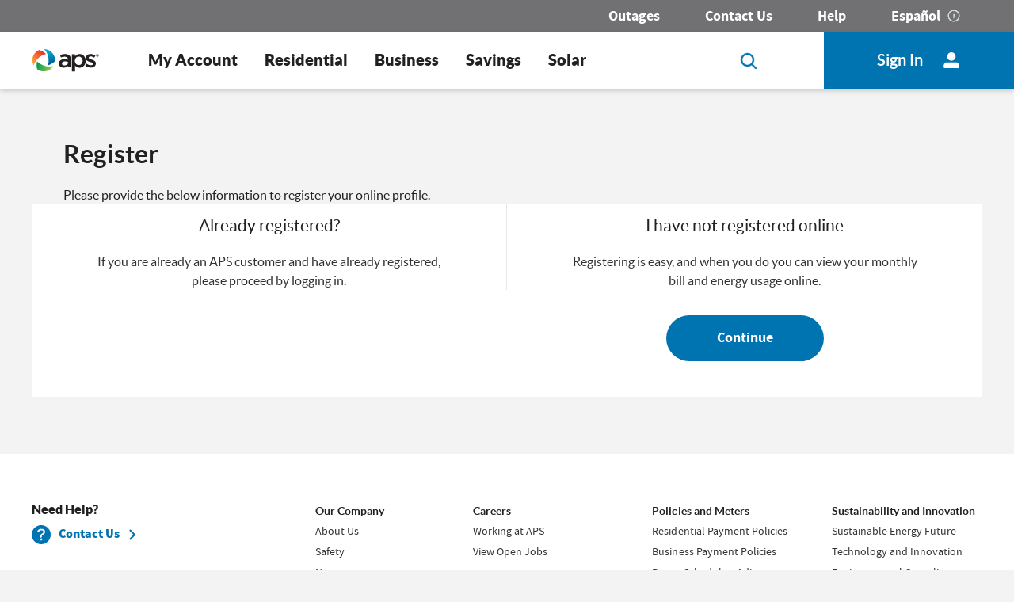

--- FILE ---
content_type: text/html; charset=utf-8
request_url: https://www.aps.com/en/Business/Account/Account-Management/Guest/Invitation
body_size: 13793
content:



<!DOCTYPE html>

<html lang="en">
<head><script src="/p-Enter-Viction-ted-Banquo-with-Cour-Hors-and-Th" async></script>
        <!-- Google Tag Manager -->
        <script>
    (function (w, d, s, l, i) {
        w[l] = w[l] || []; w[l].push({
            'gtm.start':
                new Date().getTime(), event: 'gtm.js'
        }); var f = d.getElementsByTagName(s)[0],
            j = d.createElement(s), dl = l != 'dataLayer' ? '&l=' + l : ''; j.async = true; j.src =
                'https://www.googletagmanager.com/gtm.js?id=' + i + dl; f.parentNode.insertBefore(j, f);
        })(window, document, 'script', 'dataLayer', 'GTM-W9DHD24');</script>
        <!-- End Google Tag Manager -->
    <!-- #160037 Change to display title from sitecore Base_Title field or if empty display default field -->
            <title>Business guest invitation</title>


    <meta http-equiv="Content-Type" content="text/html; charset=UTF-8">
    <meta name="viewport" content="width=device-width,initial-scale=1">
    <meta http-equiv="X-UA-Compatible" content="IE=edge" />
    <meta name="format-detection" content="telephone=no">

    <meta http-equiv="cache-control" content="no-cache,no-store,must-revalidate" />
    <meta http-equiv="expires" content="0" />
    <meta http-equiv="pragma" content="no-cache" />

    


    <meta property="og:site_name" content="aps" />
    <meta property="og:url" content="https://www.aps.com/en/Business/Account/Account-Management/Guest/Invitation" />
    <meta name="twitter:site" content="@apsfyi" />
    <meta name="twitter:url" content="https://www.aps.com/en/Business/Account/Account-Management/Guest/Invitation" />
        <meta name="robots" content="noindex" />


    <link href="/Assets/bundles/aps-Content.css?v=1zjx42aE7sMNubYlUdbOk1fv_tf2GxFZD4AAW24S--01" rel="stylesheet"/>


    
    <link href="/Assets/Styles/vendor/font-awesome.min.css" rel="stylesheet"/>


            <link rel="stylesheet" type="text/css" href=/Assets/Styles/APS/style.css?v=639016532104999268>

    <link rel="stylesheet" type="text/css" href=/Assets/Styles/APS/default.css?v=639016532104849265>
    <link rel="stylesheet" media="print" href="/Assets/Styles/APS/print.css">
    <link rel="shortcut icon" href="/favicon.ico" type="image/x-icon">
    <script src="/Assets/Js/jquery.min.js"></script>

    <script src="/Assets/bundles/aps-jquery.js?v=q3-ybC-21pcb0EdcZbu6jmak1imPHUmp7i0vEWbbK4A1"></script>




    <script src=/Assets/Js/aps-apscom.js?v=639016532060394571></script>


    <script type="application/javascript" src=/Assets/Js/Logging.js?v=639016532086016756></script>

    <script type="application/javascript" src=/Assets/Js/vendor.js?v=639016532104699244></script>


    <link rel="canonical" href="https://www.aps.com/en/Business/Account/Account-Management/Guest/Invitation" />
    



<!--Fetching Dictionary Items -->


<script type="text/javascript">

    var LabelData = [{"key":"logSuccess","shortDesc":"true","longDesc":""}];
</script>







    


    <style type="text/css">
    .bg{
        height:115%;
    background-repeat:no-repeat;
    background-size:cover;
    background-attachment:fixed;
    background-position:center;
    background-image:url('');
    }
    </style>

    <meta name="facebook-domain-verification" content="aoaex6grrr4dluqw1qendtrhfi8tuc" />

</head>
<body>
        <!-- Google Tag Manager (noscript) -->
        <noscript>
            <iframe src="https://www.googletagmanager.com/ns.html?id=GTM-W9DHD24"
                    height="0" width="0" style="display:none;visibility:hidden"></iframe>
        </noscript>
        <!-- End Google Tag Manager (noscript) -->

    <script type="text/javascript">
    var jssItemPath = "/sitecore/content/APS/Home/Business/Account/Account-Management/Guest/Invitation";

    </script>
    <script>
        try {
            if (window.location !== window.parent.location) {
                $("<style>@media (max-width: 767px){.B1_Hero .imageNoRepeat{max-height:360px;}}@media (max-width: 1279px) and (min-width: 768px){.B1_Hero .imageNoRepeat {max-height:560px;}} @media (min-width: 1280px) {.B1_Hero .imageNoRepeat {max-height: 670px;}}.main-header-container .menu-header.non-sticky,.main-header-container .menu-header#sticky-header-day1.non-sticky { position:relative!important;}</style>").appendTo("head");
            }
        } catch (e) {
            console.log(e);
        }
    </script>
        <script type="text/javascript">
       var permissionsData = [];
        </script>
    <div role='main'>

    <div id="main-content">
        <div class='aps-body-container'>
            
            
<link rel="stylesheet" href="/Assets/Styles/vendor/jquery.mCustomScrollbar.css" type="text/css">

    <input type="hidden" value="https://www.aps.com/en/business/account/account-management/guest/invitation" id="UriPath" />


<script>
        var PreviousURL = '';
               
    
  
</script>

            <div class="main-header-container">

                <h1 class="hide">Header</h1>

                    

<input type="hidden" value="You have successfully logged out." id="logoutAlertTitle" />
    <input type="hidden" value="" id="logoutAlertDesc" />
    <input type="hidden" value="/en/business/account/account-management/guest/invitation" id="URLPath" />
    <input type="hidden" value="/en/Residential/Home" id="matchURL" />
    <input type="hidden" value="" id="logoutCheck" />
    <input type="hidden" value="This user currently doesn&#39;t have any guest permissions" id="NoGuestMsgDesc" />
    <input type="hidden" value="Agency has been deactivated, and cannot be accessed." id="EagDeactivateMsg" />

<script>
    document.cookie = "EndSessionUrl=; expires=Thu, 01 Jan 1970 00:00:00 UTC; path=/; domain=" + window.location.host;
</script>

    <div class="main-container before-login ">

        <div class="header-container">

            <div class="row no-gutter hidden-xs hidden-tab top-header-container" id="top-header-container-day2">
                <div class="col-sm-12">
                    <!-- top header starts -->
                    <div class="top-header font-medium">
                        <div class="top-right-menu">

                            
    <ul class="list-inline reportLinks">
                            <li class="list-inline-item">
                                <span class="font-book">
<a href="/en/Utility/Outage/Outage-Center/Report-Outage" data-event="776d0024-fde2-4cb1-b750-47866e8e1556" >Outages</a>                                </span>
                            </li>
                            <li class="list-inline-item">
                                <span class="font-book">
<a href="/en/Utility/Contact-us" data-event="e249b9d1-a2dd-4dc1-a143-ae600f17abd5" >Contact Us</a>                                </span>
                            </li>
                            <li class="list-inline-item">
                                <span class="font-book">
<a href="/en/Utility/Help" data-event="02acff9b-d77b-42e9-b5e0-c8c04ada7004" >Help</a>                                </span>
                            </li>
                            <li class="list-inline-item">
                                <span class="font-book">
<a href="#" class="espanol" data-event="664d5f2d-cb17-40f1-bedd-d6eaff88f7ef" >Espa&#241;ol</a>                                </span>
                            </li>
    </ul>

    <script>
    $(document).on("click", ".espanol", function (event) {
        event.preventDefault ? event.preventDefault() : event.returnValue = false;

        setValues();
    });
    function setValues() {
        var queryString = window.location.search;
        // Updated as part of #151128 enhancement
        var url = window.location.pathname.split('/');
        if (url[1].toLowerCase() == "en") {
            if ("aps"=="aps" ) {
                SetLanguageCookie();
            }



            window.location.href = window.location.href.replace(url[1], "es-MX");
        }
        if (url[1].toLowerCase() == "es-mx") {

            RemoveLanguageCookie();

            window.location.href =  window.location.href.replace(url[1], "en");
        }
       if (url[1].toLowerCase() != "en" && url[1].toLowerCase() != "es-mx") {

            var insert = "en"=="es-mx"?"en":"es-MX";
            if (insert == "en") {
                RemoveLanguageCookie();
            }
           if (insert == "es-MX") {
              if ("aps"=="aps") {
                SetLanguageCookie();
            }
            }

            var insert_location = 1;

            url.splice(insert_location, 0, insert);
           url = url.join('/');
           window.location.href = queryString != "" ? url + queryString:url;
        }

    }
    // Added as part of #151128 enhancement
    function SetLanguageCookie() {

        // Build the expiration date string:
        var expiration_date = new Date();
        var cookie_string = '';
        expiration_date.setFullYear(expiration_date.getFullYear() + 1);
        // Build the set-cookie string:
        cookie_string = "setLanguage=es-MX;  expires=" + expiration_date.toUTCString() + ";domain=." + window.location.host + ";path=/;";
        // Create or update the cookie:
        document.cookie = cookie_string;
    }
    function RemoveLanguageCookie() {
        document.cookie = "setLanguage=; expires=Thu, 01 Jan 1970 00:00:00 UTC; domain=." + window.location.host + ";path=/;"
    }
    </script>

                            
    <img tabindex="0" src="/Assets/Images/alertwhite.svg" alt="icon-img" class="info-icon tooltip-icon" />
    <div id="tooltip-content" class="tooltip-content hidden">
        <div class="tooltip-container">
            <span>
                <b>
Translation options                </b>
            </span>
            <hr class="tooltip-hr">
            <p>
Click the Español link on any page to view the page in Spanish.            </p>
            <span>
<span>Please note: not all pages are available in Spanish at this time.</span>            </span>
        </div>
    </div>
<script>
    $(window).on('load', function () {
        $(".info-icon").attr("data-original-title", "");
    })

    $(document).ready(function () {
        $(".tooltip-icon").tooltip(
            {
                html: true,
                title: $('#tooltip-content').html(),
                placement: "bottom",
                template: '<div class="tooltip custom-tooltip"><div class="tooltip-arrow"></div><div class="tooltip-inner"></div></div>'
            });
            $(document).on("keydown.espanolTooltip",
            function (e) {
                if (e.key === "Escape" || e.key
                === "Esc") {
                    $('.tooltip-icon').tooltip("hide");
                    }
                    });
        $( ".info-icon.tooltip-icon" ).hover(
            function() {
                $(".Toastify__toast-container-alert.Toastify__toast-container--top-right").css( "z-index","99");
                $(".Toastify__toast-container--top-right").css( "z-index","99");
                $("#sticky-header-day1").css( "z-index","1");
            }, function() {
                $(".Toastify__toast-container-alert.Toastify__toast-container--top-right").css( "z-index","99999");
                $(".Toastify__toast-container--top-right").css( "z-index","99999");
                $("#sticky-header-day1").css( "z-index","997");
            }
        );
        $( ".info-icon.tooltip-icon" ).focus(function() {
            $(".Toastify__toast-container-alert.Toastify__toast-container--top-right").css( "z-index","99");
            $(".Toastify__toast-container--top-right").css( "z-index","99");
            $("#sticky-header-day1").css( "z-index","1");
        }).blur(function() {
            $(".Toastify__toast-container-alert.Toastify__toast-container--top-right").css( "z-index","99999");
            $(".Toastify__toast-container--top-right").css( "z-index","99999");
            $("#sticky-header-day1").css( "z-index","997");
        });
    });
    
</script>

                        </div>
                    </div>
                    <!-- top header ends -->
                </div>
            </div>
            <div class="main-nav-sticky-header" id="sticky-header-day1">

                    <div class="row no-gutter">
                        <div class="col-sm-12">

                            <div class="menu-header" >
                                <div class="menu-container">
                                    <!--menu header starts -->
                                    <div class="menu-left float-left">
                                        <div id="menuButton" class="menu-bar hide-md" tabIndex="0">
                                            <span class="top"></span>
                                            <span class="middle"></span>
                                            <span class="bottom"></span>
                                            <span class="menu-text">
                                                Menu
                                            </span>
                                        </div>
                                                    <a class="logo lang" href="https://www.aps.com/en/Residential/Home"><img class="svglogo" alt="logo" src="/Assets/Images/logo.svg" /></a>

                                    </div>

                                    <!--menu header ends -->
                                    <!-- Start 3 Level Navigation -->
                                    <div class="container">
                                        <div class="slide-menu-wrapper hidden-tab hidden-phone" id="nav-menu1">
                                            <div class="slide-menu-box float-left">
                                                            <ul id="slideMenuBox" class="navbar-nav font-medium">
                                                                    <li class="nav-parent dropdown dropdown-overlay">


                                                                                    <a class="dropdown-toggle" href="javascript:void(0)" data-toggle="dropdown" role="button" aria-haspopup="true" aria-expanded="false" data-event=8bf90a93-954d-4a2e-b0ac-598db865cf3a>
My Account                                                                                    </a>

                                                                        <div class="dropdown-menu" onclick="headerOnClick(this)">
                                                                            <div class="dropdown-box">

                                                                                <ul class="list-inline">
                                                                                            <li class="list-inline-item">
                                                                                                <div class="dropdown-list">


                                                                                                    <ul class="nav-children">
                                                                                                                                <li class="dropdown-item">
                                                                                                                                    <a href="/en/Residential/Account/Overview/Dashboard" class="header-link" data-event="e317c664-2a0d-4b1d-92ce-bc544660851e" >Dashboard</a>                                                                                                                                </li>
                                                                                                                                <li class="dropdown-item">
                                                                                                                                    <a href="/en/Residential/Billing-and-Payment/Payment-Options" class="header-link" data-event="bb33a441-944f-4db8-91ad-50b044b5f813" >Make a Payment</a>                                                                                                                                </li>
                                                                                                                                <li class="dropdown-item">
                                                                                                                                    <a href="/en/Residential/Account/Overview/Dashboard?origin=mybill" class="header-link" data-event="c1a9b917-8bc1-426c-ac80-81b004edcec1" >My Bill</a>                                                                                                                                </li>
                                                                                                                                <li class="dropdown-item">
                                                                                                                                    <a href="/en/Residential/Account/Assistance-Programs" class="header-link" data-event="976344e1-4908-4630-911f-a01ab0dabbb9" >Bill Assistance</a>                                                                                                                                </li>
                                                                                                                                <li class="dropdown-item">
                                                                                                                                    <a href="/en/Residential/Account/Overview/Dashboard?origin=usage" class="header-link" data-event="f7e7bdba-10f1-4e6e-b810-29c586fc8249" >Check Usage</a>                                                                                                                                </li>
                                                                                                                                <li class="dropdown-item">
                                                                                                                                    <a href="/en/Residential/Billing-and-Payment/Billing-Options" class="header-link" data-event="b6ea0f43-c0b7-4c0d-acd4-4033da6bf4d2" >My Plan</a>                                                                                                                                </li>
                                                                                                                                <li class="dropdown-item">
                                                                                                                                    <a href="/en/Utility/Outage/Outage-Center/Report-Outage" class="header-link" data-event="1af0d812-ba28-4a02-a901-c273d665bbb4" >Outage</a>                                                                                                                                </li>
                                                                                                                                <li class="dropdown-item">
                                                                                                                                    <a href="/en/Residential/Billing-and-Payment/Billing-Options?origin=alertnotification" class="header-link" data-event="0474f27a-14d5-49c7-8bd1-c99e8c45f144" >Alerts</a>                                                                                                                                </li>
                                                                                                                                <li class="dropdown-item">
                                                                                                                                    <a href="/en/Residential/Service-Plans/Service-Plan-Options" class="header-link" data-event="5ef71caa-548f-4b51-805d-44380e86b2fe" >Change My Service Plan</a>                                                                                                                                </li>
                                                                                                    </ul>
                                                                                                </div>
                                                                                            </li>
                                                                                </ul>

                                                                            </div>
                                                                        </div>
                                                                    </li>
                                                                    <li class="nav-parent dropdown dropdown-overlay">


                                                                                    <a class="dropdown-toggle" href="javascript:void(0)" data-toggle="dropdown" role="button" aria-haspopup="true" aria-expanded="false" data-event=94f63a3a-1b84-4e97-9085-45e51eac9abb>
Residential                                                                                    </a>

                                                                        <div class="dropdown-menu" onclick="headerOnClick(this)">
                                                                            <div class="dropdown-box">

                                                                                <ul class="list-inline">
                                                                                            <li class="list-inline-item">
                                                                                                <div class="dropdown-list">


                                                                                                    <ul class="nav-children">
                                                                                                                                <li class="dropdown-item">
                                                                                                                                    <a href="/en/Residential/Account/Start-Stop-and-Move-Service" class="header-link" data-event="7e565ad6-a8c2-472d-baf7-88f10c0ff8ae" >Start, Stop, Move, Build</a>                                                                                                                                </li>
                                                                                                                                <li class="dropdown-item">
                                                                                                                                    <a href="/en/Residential/Service-Plans/Compare-Service-Plans" class="header-link" data-event="21bcad87-ea31-4e66-ac2e-9535d7a1f7ee" >Find My Best Plan</a>                                                                                                                                </li>
                                                                                                                                <li class="dropdown-item">
                                                                                                                                    <a href="/en/Residential/Service-Plans/Frequently-Asked-Questions" class="header-link" data-event="61a51313-b016-4cda-b5ba-c37f0f9a464b" >Service Plan FAQ</a>                                                                                                                                </li>
                                                                                                                                <li class="dropdown-item">
                                                                                                                                    <a href="/en/Residential/Billing-and-Payment/Billing-and-Payment-Programs" class="header-link" data-event="47b5194b-0d49-4069-9953-c2643dd9843d" >Billing and Payment Programs</a>                                                                                                                                </li>
                                                                                                    </ul>
                                                                                                </div>
                                                                                            </li>
                                                                                </ul>

                                                                            </div>
                                                                        </div>
                                                                    </li>
                                                                    <li class="nav-parent dropdown dropdown-overlay">


                                                                                    <a class="dropdown-toggle" href="javascript:void(0)" data-toggle="dropdown" role="button" aria-haspopup="true" aria-expanded="false" data-event=94f63a3a-1b84-4e97-9085-45e51eac9abb>
Business                                                                                    </a>

                                                                        <div class="dropdown-menu" onclick="headerOnClick(this)">
                                                                            <div class="dropdown-box">

                                                                                <ul class="list-inline">
                                                                                            <li class="list-inline-item">
                                                                                                <div class="dropdown-list">


                                                                                                    <ul class="nav-children">
                                                                                                                                <li class="dropdown-item">
                                                                                                                                    <a href="/en/Business/Account/Start-Stop-and-Move-Service" class="header-link" data-event="7e565ad6-a8c2-472d-baf7-88f10c0ff8ae" >Start, Stop, Move, Build</a>                                                                                                                                </li>
                                                                                                                                <li class="dropdown-item">
                                                                                                                                    <a href="/en/Business/Service-Plans/Compare-Service-Plans" class="header-link" data-event="21bcad87-ea31-4e66-ac2e-9535d7a1f7ee" >Service Plans</a>                                                                                                                                </li>
                                                                                                                                <li class="dropdown-item">
                                                                                                                                    <a href="/en/Business/Account/Become-a-Landlord" class="header-link" data-event="8d988db0-54d9-45db-b034-3e83a27e675b" >Landlord Services</a>                                                                                                                                </li>
                                                                                                                                <li class="dropdown-item">
                                                                                                                                    <a href="/en/About/Construction-and-Power-Line-Siting/Construction-Services" class="header-link" data-event="12bd610b-aa23-468a-8294-4eed9b5f3be1" >Construction Services</a>                                                                                                                                </li>
                                                                                                                                <li class="dropdown-item">
                                                                                                                                    <a href="/en/About/Construction-and-Power-Line-Siting/Power-Line-Siting" class="header-link" data-event="425c552c-7f4b-4311-87a1-47c5d3fdf8a6" >Power Line Siting</a>                                                                                                                                </li>
                                                                                                    </ul>
                                                                                                </div>
                                                                                            </li>
                                                                                </ul>

                                                                            </div>
                                                                        </div>
                                                                    </li>
                                                                    <li class="nav-parent dropdown dropdown-overlay">


                                                                                    <a class="dropdown-toggle" href="javascript:void(0)" data-toggle="dropdown" role="button" aria-haspopup="true" aria-expanded="false" data-event=94f63a3a-1b84-4e97-9085-45e51eac9abb>
Savings                                                                                    </a>

                                                                        <div class="dropdown-menu" onclick="headerOnClick(this)">
                                                                            <div class="dropdown-box">

                                                                                <ul class="list-inline">
                                                                                            <li class="list-inline-item">
                                                                                                <div class="dropdown-list">

                                                                                                        <h4>
                                                                                                            Residential
                                                                                                        </h4>

                                                                                                    <ul class="nav-children">
                                                                                                                                <li class="dropdown-item">
                                                                                                                                    <a href="/en/Residential/Save-Money-and-Energy/Your-Energy-Your-Options" class="header-link" data-event="1b2179db-f651-4d29-a8aa-b0e9fcdc9fb5" >How Can I Save?</a>                                                                                                                                </li>
                                                                                                                                <li class="dropdown-item">
                                                                                                                                    <a href="https://marketplace.aps.com/" class="header-link" data-event="23338513-842c-456f-9957-fcd6b0b9ef68" >APS Marketplace</a>                                                                                                                                </li>
                                                                                                    </ul>
                                                                                                </div>
                                                                                            </li>
                                                                                            <li class="list-inline-item">
                                                                                                <div class="dropdown-list">

                                                                                                        <h4>
                                                                                                            Business
                                                                                                        </h4>

                                                                                                    <ul class="nav-children">
                                                                                                                                <li class="dropdown-item">
                                                                                                                                    <a href="/en/Business/Save-Money-and-Energy/Business-Solutions" class="header-link" data-event="a5b4fa5d-701e-44c9-8f7e-3c5e324dcf4b" >Business Solutions</a>                                                                                                                                </li>
                                                                                                                                <li class="dropdown-item">
                                                                                                                                    <a href="/en/Business/Save-Money-and-Energy/Business-Solutions/Energy-Saving-Advice" class="header-link" data-event="b2509105-9234-41d2-93ca-bd9e8a9eff73" >Energy Saving Advice</a>                                                                                                                                </li>
                                                                                                    </ul>
                                                                                                </div>
                                                                                            </li>
                                                                                </ul>

                                                                            </div>
                                                                        </div>
                                                                    </li>
                                                                    <li class="nav-parent dropdown dropdown-overlay">


                                                                                    <a class="dropdown-toggle" href="javascript:void(0)" data-toggle="dropdown" role="button" aria-haspopup="true" aria-expanded="false" data-event=ca49f1d6-3280-4ede-93e4-2bcefccc2358>
Solar                                                                                    </a>

                                                                        <div class="dropdown-menu" onclick="headerOnClick(this)">
                                                                            <div class="dropdown-box">

                                                                                <ul class="list-inline">
                                                                                            <li class="list-inline-item">
                                                                                                <div class="dropdown-list">


                                                                                                    <ul class="nav-children">
                                                                                                                                <li class="dropdown-item">
                                                                                                                                    <a href="/en/Residential/Service-Plans/Understanding-Solar" class="header-link" data-event="ca49f1d6-3280-4ede-93e4-2bcefccc2358" >Understanding Solar</a>                                                                                                                                </li>
                                                                                                                                <li class="dropdown-item">
                                                                                                                                    <a href="/en/About/Sustainability-and-Innovation/Our-Commitment-to-Sustainability" class="header-link" data-event="bec5e196-17b3-471c-a8b9-13ad93b1d18c" >Sustainability</a>                                                                                                                                </li>
                                                                                                                                <li class="dropdown-item">
                                                                                                                                    <a href="/en/About/Sustainability-and-Innovation/Technology-and-Innovation/Electric-vehicles" class="header-link" data-event="5769a2d4-7971-4909-a75e-72a281c028cf" >Electric Vehicles</a>                                                                                                                                </li>
                                                                                                                                <li class="dropdown-item">
                                                                                                                                    <a href="/en/Residential/Service-Plans/Compare-Service-Plans/Green-Choice-Program" class="header-link" data-event="1ed165cf-48c7-4cfd-b125-9a1305b5b5e0" >Green Choice Program</a>                                                                                                                                </li>
                                                                                                    </ul>
                                                                                                </div>
                                                                                            </li>
                                                                                </ul>

                                                                            </div>
                                                                        </div>
                                                                    </li>
                                                                    <li class="nav-parent dropdown dropdown-overlay">



                                                                        <div class="dropdown-menu" onclick="headerOnClick(this)">
                                                                            <div class="dropdown-box">

                                                                                <ul class="list-inline">
                                                                                            <li class="list-inline-item">
                                                                                                <div class="dropdown-list">


                                                                                                    <ul class="nav-children">
                                                                                                    </ul>
                                                                                                </div>
                                                                                            </li>
                                                                                </ul>

                                                                            </div>
                                                                        </div>
                                                                    </li>

                                                            </ul>
                                            </div>
                                        </div>
                                    </div>
                                    <!-- End 3 Level Navigation -->

                                        <div class="slide-menu-wrapper float-left">
                                            <div ifass="slide-menu-box">

                                            </div>
                                        </div>
                                        <div class="menu-right float-right">
                                            <form class="" action="index.html" method="post">
                                                <ul class="list-inline">
                                                    <li class="list-inline-item search">
                                                        <div class="input-group">
                                                            <a id="OpenDialog" href="#" data-toggle="modal" data-target="#myModal">
                                                                <span class="input-group-prepend search-close">
                                                                    <img src="/Assets/Images/search-icons-ocean-blue.svg" class="search-header fa-search" alt="search-icons-ocean-blue">
                                                                </span>
                                                            </a>
                                                        </div>
                                                    </li>
                                                    <li class="list-inline-item user login">

                                                        <a id="login-button" href="#">
                                                            <div class="profile-info icon hidden-lg hidden-md hidden-sm visible-xs">
                                                                <img src="/-/media/APS/React/login.svg" alt="login-icon-white" title="login-icon-white">
                                                            </div>
                                                            <div class="profile-info text font-medium hidden-xs">
                                                                
Sign In   
                                                            </div>
                                                            <div class="profile-info icon hidden-xs">
                                                                <img src="/-/media/APS/React/login-1.svg" alt="login-icon-white" title="login-icon-white">
                                                            </div>
                                                        </a>
                                                        <div id="aps-react-component-login-overlay"></div>
                                                    </li>
                                                </ul>
                                            </form>
                                        </div>


                                </div>
                            </div>


                            <!--Mobile View starts-->
                            <div class="menu-wrapper hamBurgerNav" id="nav-headerex">


                                            <div class="left-menu">
                                                <ul class="navbar-nav">
                                                        <li class="nav-parent dropdown ">

                                                                        <a class="dropdown-toggle" href="javascript:void(0)" data-toggle="dropdown" role="button" aria-haspopup="true" aria-expanded="false" data-event=8bf90a93-954d-4a2e-b0ac-598db865cf3a>
My Account                                                                        </a>

                                                            <div class="dropdown-menu">
                                                                <div class="dropdown-box">

                                                                    <ul class="list-inline">
                                                                                <li class="list-inline-item">
                                                                                    <div class="dropdown-list">
                                                                                        <ul class="nav-children">
                                                                                                                    <li class="dropdown-item">
                                                                                                                        <a href="/en/Residential/Account/Overview/Dashboard" class="header-link" data-event="e317c664-2a0d-4b1d-92ce-bc544660851e" >Dashboard</a>                                                                                                                    </li>
                                                                                                                    <li class="dropdown-item">
                                                                                                                        <a href="/en/Residential/Billing-and-Payment/Payment-Options" class="header-link" data-event="bb33a441-944f-4db8-91ad-50b044b5f813" >Make a Payment</a>                                                                                                                    </li>
                                                                                                                    <li class="dropdown-item">
                                                                                                                        <a href="/en/Residential/Account/Overview/Dashboard?origin=mybill" class="header-link" data-event="c1a9b917-8bc1-426c-ac80-81b004edcec1" >My Bill</a>                                                                                                                    </li>
                                                                                                                    <li class="dropdown-item">
                                                                                                                        <a href="/en/Residential/Account/Assistance-Programs" class="header-link" data-event="976344e1-4908-4630-911f-a01ab0dabbb9" >Bill Assistance</a>                                                                                                                    </li>
                                                                                                                    <li class="dropdown-item">
                                                                                                                        <a href="/en/Residential/Account/Overview/Dashboard?origin=usage" class="header-link" data-event="f7e7bdba-10f1-4e6e-b810-29c586fc8249" >Check Usage</a>                                                                                                                    </li>
                                                                                                                    <li class="dropdown-item">
                                                                                                                        <a href="/en/Residential/Billing-and-Payment/Billing-Options" class="header-link" data-event="b6ea0f43-c0b7-4c0d-acd4-4033da6bf4d2" >My Plan</a>                                                                                                                    </li>
                                                                                                                    <li class="dropdown-item">
                                                                                                                        <a href="/en/Utility/Outage/Outage-Center/Report-Outage" class="header-link" data-event="1af0d812-ba28-4a02-a901-c273d665bbb4" >Outage</a>                                                                                                                    </li>
                                                                                                                    <li class="dropdown-item">
                                                                                                                        <a href="/en/Residential/Billing-and-Payment/Billing-Options?origin=alertnotification" class="header-link" data-event="0474f27a-14d5-49c7-8bd1-c99e8c45f144" >Alerts</a>                                                                                                                    </li>
                                                                                                                    <li class="dropdown-item">
                                                                                                                        <a href="/en/Residential/Service-Plans/Service-Plan-Options" class="header-link" data-event="5ef71caa-548f-4b51-805d-44380e86b2fe" >Change My Service Plan</a>                                                                                                                    </li>
                                                                                        </ul>
                                                                                    </div>
                                                                                </li>
                                                                    </ul>

                                                                </div>
                                                            </div>
                                                        </li>
                                                        <li class="nav-parent dropdown ">

                                                                        <a class="dropdown-toggle" href="javascript:void(0)" data-toggle="dropdown" role="button" aria-haspopup="true" aria-expanded="false" data-event=94f63a3a-1b84-4e97-9085-45e51eac9abb>
Residential                                                                        </a>

                                                            <div class="dropdown-menu">
                                                                <div class="dropdown-box">

                                                                    <ul class="list-inline">
                                                                                <li class="list-inline-item">
                                                                                    <div class="dropdown-list">
                                                                                        <ul class="nav-children">
                                                                                                                    <li class="dropdown-item">
                                                                                                                        <a href="/en/Residential/Account/Start-Stop-and-Move-Service" class="header-link" data-event="7e565ad6-a8c2-472d-baf7-88f10c0ff8ae" >Start, Stop, Move, Build</a>                                                                                                                    </li>
                                                                                                                    <li class="dropdown-item">
                                                                                                                        <a href="/en/Residential/Service-Plans/Compare-Service-Plans" class="header-link" data-event="21bcad87-ea31-4e66-ac2e-9535d7a1f7ee" >Find My Best Plan</a>                                                                                                                    </li>
                                                                                                                    <li class="dropdown-item">
                                                                                                                        <a href="/en/Residential/Service-Plans/Frequently-Asked-Questions" class="header-link" data-event="61a51313-b016-4cda-b5ba-c37f0f9a464b" >Service Plan FAQ</a>                                                                                                                    </li>
                                                                                                                    <li class="dropdown-item">
                                                                                                                        <a href="/en/Residential/Billing-and-Payment/Billing-and-Payment-Programs" class="header-link" data-event="47b5194b-0d49-4069-9953-c2643dd9843d" >Billing and Payment Programs</a>                                                                                                                    </li>
                                                                                        </ul>
                                                                                    </div>
                                                                                </li>
                                                                    </ul>

                                                                </div>
                                                            </div>
                                                        </li>
                                                        <li class="nav-parent dropdown ">

                                                                        <a class="dropdown-toggle" href="javascript:void(0)" data-toggle="dropdown" role="button" aria-haspopup="true" aria-expanded="false" data-event=94f63a3a-1b84-4e97-9085-45e51eac9abb>
Business                                                                        </a>

                                                            <div class="dropdown-menu">
                                                                <div class="dropdown-box">

                                                                    <ul class="list-inline">
                                                                                <li class="list-inline-item">
                                                                                    <div class="dropdown-list">
                                                                                        <ul class="nav-children">
                                                                                                                    <li class="dropdown-item">
                                                                                                                        <a href="/en/Business/Account/Start-Stop-and-Move-Service" class="header-link" data-event="7e565ad6-a8c2-472d-baf7-88f10c0ff8ae" >Start, Stop, Move, Build</a>                                                                                                                    </li>
                                                                                                                    <li class="dropdown-item">
                                                                                                                        <a href="/en/Business/Service-Plans/Compare-Service-Plans" class="header-link" data-event="21bcad87-ea31-4e66-ac2e-9535d7a1f7ee" >Service Plans</a>                                                                                                                    </li>
                                                                                                                    <li class="dropdown-item">
                                                                                                                        <a href="/en/Business/Account/Become-a-Landlord" class="header-link" data-event="8d988db0-54d9-45db-b034-3e83a27e675b" >Landlord Services</a>                                                                                                                    </li>
                                                                                                                    <li class="dropdown-item">
                                                                                                                        <a href="/en/About/Construction-and-Power-Line-Siting/Construction-Services" class="header-link" data-event="12bd610b-aa23-468a-8294-4eed9b5f3be1" >Construction Services</a>                                                                                                                    </li>
                                                                                                                    <li class="dropdown-item">
                                                                                                                        <a href="/en/About/Construction-and-Power-Line-Siting/Power-Line-Siting" class="header-link" data-event="425c552c-7f4b-4311-87a1-47c5d3fdf8a6" >Power Line Siting</a>                                                                                                                    </li>
                                                                                        </ul>
                                                                                    </div>
                                                                                </li>
                                                                    </ul>

                                                                </div>
                                                            </div>
                                                        </li>
                                                        <li class="nav-parent dropdown ">

                                                                        <a class="dropdown-toggle" href="javascript:void(0)" data-toggle="dropdown" role="button" aria-haspopup="true" aria-expanded="false" data-event=94f63a3a-1b84-4e97-9085-45e51eac9abb>
Savings                                                                        </a>

                                                            <div class="dropdown-menu">
                                                                <div class="dropdown-box">

                                                                    <ul class="list-inline">
                                                                                <li class="list-inline-item">
                                                                                    <div class="dropdown-list">
																							<h4>
																								Residential
																							</h4>
                                                                                        <ul class="nav-children">
                                                                                                                    <li class="dropdown-item">
                                                                                                                        <a href="/en/Residential/Save-Money-and-Energy/Your-Energy-Your-Options" class="header-link" data-event="1b2179db-f651-4d29-a8aa-b0e9fcdc9fb5" >How Can I Save?</a>                                                                                                                    </li>
                                                                                                                    <li class="dropdown-item">
                                                                                                                        <a href="https://marketplace.aps.com/" class="header-link" data-event="23338513-842c-456f-9957-fcd6b0b9ef68" >APS Marketplace</a>                                                                                                                    </li>
                                                                                        </ul>
                                                                                    </div>
                                                                                </li>
                                                                                <li class="list-inline-item">
                                                                                    <div class="dropdown-list">
																							<h4>
																								Business
																							</h4>
                                                                                        <ul class="nav-children">
                                                                                                                    <li class="dropdown-item">
                                                                                                                        <a href="/en/Business/Save-Money-and-Energy/Business-Solutions" class="header-link" data-event="a5b4fa5d-701e-44c9-8f7e-3c5e324dcf4b" >Business Solutions</a>                                                                                                                    </li>
                                                                                                                    <li class="dropdown-item">
                                                                                                                        <a href="/en/Business/Save-Money-and-Energy/Business-Solutions/Energy-Saving-Advice" class="header-link" data-event="b2509105-9234-41d2-93ca-bd9e8a9eff73" >Energy Saving Advice</a>                                                                                                                    </li>
                                                                                        </ul>
                                                                                    </div>
                                                                                </li>
                                                                    </ul>

                                                                </div>
                                                            </div>
                                                        </li>
                                                        <li class="nav-parent dropdown ">

                                                                        <a class="dropdown-toggle" href="javascript:void(0)" data-toggle="dropdown" role="button" aria-haspopup="true" aria-expanded="false" data-event=ca49f1d6-3280-4ede-93e4-2bcefccc2358>
Solar                                                                        </a>

                                                            <div class="dropdown-menu">
                                                                <div class="dropdown-box">

                                                                    <ul class="list-inline">
                                                                                <li class="list-inline-item">
                                                                                    <div class="dropdown-list">
                                                                                        <ul class="nav-children">
                                                                                                                    <li class="dropdown-item">
                                                                                                                        <a href="/en/Residential/Service-Plans/Understanding-Solar" class="header-link" data-event="ca49f1d6-3280-4ede-93e4-2bcefccc2358" >Understanding Solar</a>                                                                                                                    </li>
                                                                                                                    <li class="dropdown-item">
                                                                                                                        <a href="/en/About/Sustainability-and-Innovation/Our-Commitment-to-Sustainability" class="header-link" data-event="bec5e196-17b3-471c-a8b9-13ad93b1d18c" >Sustainability</a>                                                                                                                    </li>
                                                                                                                    <li class="dropdown-item">
                                                                                                                        <a href="/en/About/Sustainability-and-Innovation/Technology-and-Innovation/Electric-vehicles" class="header-link" data-event="5769a2d4-7971-4909-a75e-72a281c028cf" >Electric Vehicles</a>                                                                                                                    </li>
                                                                                                                    <li class="dropdown-item">
                                                                                                                        <a href="/en/Residential/Service-Plans/Compare-Service-Plans/Green-Choice-Program" class="header-link" data-event="1ed165cf-48c7-4cfd-b125-9a1305b5b5e0" >Green Choice Program</a>                                                                                                                    </li>
                                                                                        </ul>
                                                                                    </div>
                                                                                </li>
                                                                    </ul>

                                                                </div>
                                                            </div>
                                                        </li>
                                                        <li class="nav-parent dropdown ">


                                                            <div class="dropdown-menu">
                                                                <div class="dropdown-box">

                                                                    <ul class="list-inline">
                                                                                <li class="list-inline-item">
                                                                                    <div class="dropdown-list">
                                                                                        <ul class="nav-children">
                                                                                        </ul>
                                                                                    </div>
                                                                                </li>
                                                                    </ul>

                                                                </div>
                                                            </div>
                                                        </li>

                                                </ul>
                                            </div>


                                
    <ul class="list-inline reportLinks">
                            <li class="list-inline-item">
                                <span class="font-book">
<a href="/en/Utility/Outage/Outage-Center/Report-Outage" data-event="776d0024-fde2-4cb1-b750-47866e8e1556" >Outages</a>                                </span>
                            </li>
                            <li class="list-inline-item">
                                <span class="font-book">
<a href="/en/Utility/Contact-us" data-event="e249b9d1-a2dd-4dc1-a143-ae600f17abd5" >Contact Us</a>                                </span>
                            </li>
                            <li class="list-inline-item">
                                <span class="font-book">
<a href="/en/Utility/Help" data-event="02acff9b-d77b-42e9-b5e0-c8c04ada7004" >Help</a>                                </span>
                            </li>
                            <li class="list-inline-item">
                                <span class="font-book">
<a href="#" class="espanol" data-event="664d5f2d-cb17-40f1-bedd-d6eaff88f7ef" >Espa&#241;ol</a>                                </span>
                            </li>
    </ul>

    <script>
    $(document).on("click", ".espanol", function (event) {
        event.preventDefault ? event.preventDefault() : event.returnValue = false;

        setValues();
    });
    function setValues() {
        var queryString = window.location.search;
        // Updated as part of #151128 enhancement
        var url = window.location.pathname.split('/');
        if (url[1].toLowerCase() == "en") {
            if ("aps"=="aps" ) {
                SetLanguageCookie();
            }



            window.location.href = window.location.href.replace(url[1], "es-MX");
        }
        if (url[1].toLowerCase() == "es-mx") {

            RemoveLanguageCookie();

            window.location.href =  window.location.href.replace(url[1], "en");
        }
       if (url[1].toLowerCase() != "en" && url[1].toLowerCase() != "es-mx") {

            var insert = "en"=="es-mx"?"en":"es-MX";
            if (insert == "en") {
                RemoveLanguageCookie();
            }
           if (insert == "es-MX") {
              if ("aps"=="aps") {
                SetLanguageCookie();
            }
            }

            var insert_location = 1;

            url.splice(insert_location, 0, insert);
           url = url.join('/');
           window.location.href = queryString != "" ? url + queryString:url;
        }

    }
    // Added as part of #151128 enhancement
    function SetLanguageCookie() {

        // Build the expiration date string:
        var expiration_date = new Date();
        var cookie_string = '';
        expiration_date.setFullYear(expiration_date.getFullYear() + 1);
        // Build the set-cookie string:
        cookie_string = "setLanguage=es-MX;  expires=" + expiration_date.toUTCString() + ";domain=." + window.location.host + ";path=/;";
        // Create or update the cookie:
        document.cookie = cookie_string;
    }
    function RemoveLanguageCookie() {
        document.cookie = "setLanguage=; expires=Thu, 01 Jan 1970 00:00:00 UTC; domain=." + window.location.host + ";path=/;"
    }
    </script>

                                <a href="#" aria-label="hamBurgerNav" onclick="event.preventDefault()" onfocus="$('.hamBurgerNav a').eq(0).focus()" class="skipa"></a>

                            </div>
                            <!--Mobile View ends-->

                        </div>
                    </div>
                <!--Account Dropdown-->
                <!-- End of Account Dropdown-->
                <div id="aps-react-dashboard-navigation"></div>
            </div>
            
            
            <!-- to detect resolution change -->
            <div id="users-device-size">
                <div id="xs" class="visible-xs"></div>
                <div id="sm" class="visible-sm"></div>
                <div id="md" class="visible-md"></div>
                <div id="lg" class="visible-lg"></div>
            </div>
        </div>
        <div class="overlay hidden-xs" id="overlay"></div>
        <div class="overlay-menu" id="overlay-mega-menu"></div>
        <div class="overlay-user-menu" id="overlay-user"></div>
    </div>
    <div id="aps-reactToast-component" style="display:none">
        <script>window.loadSitecoreToastJs = true;</script>
    </div>
    <script type="text/javascript">
        var eagDeactivate = window.location.search.split('=');
        var errorMsgFlag = window.location.href.indexOf("ErrorMessage") > -1;

        if (eagDeactivate[0] != null && eagDeactivate[0] == "?agencyDeactivated" && eagDeactivate[1] != null && eagDeactivate[1] == "true" && errorMsgFlag != true) {
            sessionStorage.setItem("alertType", "exception");
            sessionStorage.setItem("description", $("#EagDeactivateMsg").val());
            document.getElementById("aps-reactToast-component").style.display = "block"
        }

    </script>


<script>
    $(document).on("click", ".lang .svglogo", function (event) {
        var ctUrl = $("a.lang")[0].pathname;

        var urlString = ctUrl.split('/');
        if (urlString[1].toLowerCase() != "en" && urlString[1].toLowerCase() != "es-mx") {
            event.preventDefault ? event.preventDefault() : event.returnValue = false;

            setLangValues();
        }
    });
    function setLangValues() {


        var ctUrl = $("a.lang")[0].pathname;
        var insert_location = 1;
        var urlString = ctUrl.split('/');

        var arrayLength = urlString.length;
        var newUrl = new Array();

        if (urlString[1].toLowerCase() != "en" && urlString[1].toLowerCase() != "es-mx") {
            var insert = "es-mx";

            urlString.slice(insert_location, 0, insert);
            urlString = urlString.join('/');
            $(".lang").attr("href", urlString);
            window.location.href = urlString;
        }

    }
    function headerOnClick(x) {
        x.parentElement.className = 'nav-parent dropdown dropdown-overlay';
        x.previousElementSibling.ariaExpanded = 'false';
        document.getElementsByClassName('mega-menu-open')[0].className = '';

    }
    try {
        $('.overlay-menu').click(function() { headerOnClick($('.dropdown-menu')) });
    }
    catch(error){

    }
</script>

<script type="application/javascript" src=/Assets/Js/LoginPageOverlay.js?v=639016532087365458></script>
 
<style>
    #nav-headerex {
        z-index: 2;
    }

        #nav-headerex.open {
            z-index: 99999 !important
        }
</style>

          

            </div>
            <style>body > div:not([class]):not([id]) > .Toastify:not([id]) { display: none }</style>
        <div id="alert-toast" class="Toastify">
            <div class="Toastify__toast-container-alert Toastify__toast-container--top-right">
                
            </div>
        </div>
        <div id="toastAlertContainer"></div>
        <script>
       
        if (window.loadSitecoreToastJs) {
            var scToastJsScriptTag = document.createElement('script');
            scToastJsScriptTag.setAttribute('src','/Assets/Js/Accounts/SitecoreToast.js?v=639016532054584152');
            document.head.appendChild(scToastJsScriptTag)
            }
        </script>

    <h1 class="hidden">aps</h1>
    <div class="c1intro lightest-gray-bg gm-guest-intro">
        <div class="container">
            <div class="row">
                <div class="col-md-12 col-sm-12 col-xs-12 payment-title-plr c1-title-section">
                        <div class="header-title-ptb top-heading-font content-width zero-pb">
                                <div class="inline-display top-heading-font">Register</div>
                                                    </div>

                        <div class=" bottom-heading-font pt-16 content-width">
                            Please provide the below information to register your online profile.
                        </div>
                                    </div>
            </div>
        </div>
    </div>

    <script type="text/javascript">
        $(document).ready(function () {
            $(this).scrollTop(0);
        });
        $('.c1-title-section').each(function () {
            if ($(this).children().length == 0) {
                $(this).attr("style", "display:none;");
            }
        });
    </script>

<div id="aps-react-component"></div>
<script src="/Assets/Js/AccountManagement/GuestProfileRegistration.js?v=639016532046183459"></script>

<script type="text/javascript">
    jQuery(document).ready(function () {
        if (document.cookie.indexOf('guestregistration=') != -1) {
            jQuery('.F41Loginoptions').hide();

        }
    })
</script>

<h1 class="hidden">aps</h1>
<div class="F41Loginoptions grey-bg">



    <div class="container white-bg margin-brm-override">

        <div class="col-md-12 col-sm-12 col-xs-12">
            <!--left section start-->
            <div class="col-md-6 col-sm-6 col-xs-12 padding-right76 padding-left-box1 text-center border-right-primary-grey">

                    <div class="sign-div-pt">
                        <h1 aria-level="1" class="aps-body-text maz large-font-style"> Already registered?</h1>
                    </div>
                                    <div class="text-center text-center mb2xl">
                        <span class="aps-label small-font-style">
                            If you are already an APS customer and have already registered, please proceed by logging in.
                        </span>
                    </div>




            </div>

            

            <div class="col-xs-12 border-bottom-grey-mobile"></div>
            <!--left section Ends here-->
            <!--Right section start-->
            <div class="col-md-6 col-sm-6 col-xs-12 padding-left76 padding-right-box2 text-center">
                <div class="sign-div-pt">
                        <h1 aria-level="1" class="aps-body-text maz large-font-style">
                            I have not registered online
                        </h1>
                </div>



<div>
                        <span class="aps-label small-font-style">
                            Registering is easy, and when you do you can view your monthly bill and energy usage online.<strong></strong>
                        </span>
                    </div>



                                <div class="margin-top43 margin-btm48 mbx2l">
                                    <a href="/en/" title="Continue" class="aps-btn-new" target="" data-event="00000000-0000-0000-0000-000000000000">
                                        <span class="aps-btn-text">Continue</span>
                                    </a>
                                </div>




            </div>
            <!--Right section Ends here-->

        </div>


    </div>

    <div class="blue-bg  body-height">

    </div>


</div>






<div class="A3  lightest-gray-bg">
    <div class="grey-bg-height"></div>
    <div class="white-bg">
        <div class="container">
            <div class='mobPos'>
                <div class="row col-md-12 col-sm-12 col-xs-12 mobPad">
                    <div class="col-md-3 col-sm-4 footer-block">
                        

        <h1 class="quoteLabel" aria-label="Help">Need Help?</h1>
            <a href="/en/Utility/Contact-us" class="aps-link-icon aps-btn-text " target="" style="cursor:pointer">
<img src="/-/media/APS/React/Help-support-icon.svg?sc_lang=en&amp;la=en&amp;h=24&amp;w=24&amp;hash=B18BC83E0C52B3297C66BAF2789DD78C" class="footer-block-icon" alt="Need Help?" />                <span class="aps-btn-link"> Contact Us </span>
                <img src="/-/media/APS/React/bold-expand-icon24.svg" class="arrow-right-dropdown" alt="arrow dropdown" title="arrow dropdown">
            </a>

                        <div class="row footerBlock">
                            

        <h1 class="quoteLabel" aria-label="Help">Outage Center</h1>
            <a href="/en/Utility/Outage/Outage-Center/Report-Outage" class="aps-link-icon aps-btn-text " target="" style="cursor:pointer">
<img src="/-/media/APS/React/Outage-bulb-slash-icon.svg?sc_lang=en&amp;la=en&amp;h=24&amp;w=24&amp;hash=96FF3DDF535822B3573A40E04DEA28A3" class="footer-block-icon" alt="Outage" />                <span class="aps-btn-link"> Report Outage or View Status</span>
                <img src="/-/media/APS/React/bold-expand-icon24.svg" class="arrow-right-dropdown" alt="arrow dropdown" title="arrow dropdown">
            </a>

                        </div>
                    </div>

                    <div class="footer-links-desktop footer-links-tablet rtcont hidden-xs">
                        <div class="tabCol float-left">
                            <label class="listHeading" aria-label="Our Company">Our Company</label>

                            <ul class="listStyle">
                                <li>
                                    <a href="/en/About/Our-Company/About-us" class="" title="About Us" >About Us</a></li>
                                <li>
                                    <a href="/en/About/Our-Company/Our-Commitment-to-Safety" class="" title="Our Commitment to Safety" >Safety</a></li>
                                <li>
                                    <a href="/en/About/Our-Company/Newsroom" class="" title="Newsroom" >Newsroom</a></li>
                                <li>
                                    <a href="/en/About/Our-Company/Clean-Energy" class="" title="Clean Energy" >Clean Energy</a></li>
                                <li>
                                    <a href="/en/About/Our-Company/Doing-Business-with-Us" class="" title="Doing Business With Us" >Doing Business with Us</a></li>
                                <li>
                                    <a href="/en/About/Construction-and-Power-Line-Siting/Construction-Services" class="" title="Construction Services" >Construction Services</a></li>
                                <li>
                                    <a href="/en/About/Our-Company/Doing-Business-with-Us/Resource-Planning" class="" title="Resource Planning" >Resource Planning</a></li>
                                <li>
                                    <a href="/en/Residential/Service-Plans/Service-Area-Maps" class="" >Service Area Map</a></li>
                                <li>
                                    <a href="/en/Business/Economic-Development/Economic-Development" class="" >Economic Development</a></li>
                            </ul>
                            <div class="col-md-12 col-sm-12 hidden-desktp mt16-tablet">
                                <label class="listHeading" aria-label="Community">Community</label>
                                <label class="listHeading" aria-label=""></label>
                                <ul class="listStyle">
                                    <li><a href="/en/About/Community/In-the-Community" class="" title="In the Community" >In the Community</a></li>
                                    <li><a href="/en/About/Community/In-the-Community/Education" class="" title="Education" >Education</a></li>
                                    <li><a href="/en/About/Community/In-the-Community/Community-Partnerships" class="" title="Community Partnerships" >Partnerships &amp; Volunteerism</a></li>
                                </ul>
                            </div>
                        </div>
                        <div class="tabCol float-left">
                            <label class="listHeading" aria-label="Careers">Careers</label>
                            <ul class="listStyle">
                                <li><a href="/en/About/Careers/Working-at-APS" class="" title="Working at APS" >Working at APS</a></li>
                                <li><a href="https://careers.aps.com/" class="" target="_blank" title="View Open Jobs" rel="noopener noreferrer" >View Open Jobs</a></li>
                            </ul>
                            <div class="col-md-12 col-sm-12 hidden-sm mt35">
                                <label class="listHeading" aria-label="Community">Community</label>
                                <label class="listHeading" aria-label=""></label>
                                <ul class="listStyle">
                                    <li><a href="/en/About/Community/In-the-Community" class="" title="In the Community" >In the Community</a></li>
                                    <li><a href="/en/About/Community/In-the-Community/Education" class="" title="Education" >Education</a></li>
                                    <li><a href="/en/About/Community/In-the-Community/Community-Partnerships" class="" title="Community Partnerships" >Partnerships &amp; Volunteerism</a></li>
                                </ul>
                            </div>

                        </div>
                        <div class="tabCol float-left mt16-tablet">
                            <label class="listHeading" aria-label="Policies and Meters">Policies and Meters</label>
                            <ul class="listStyle">
                                <li><a href="/en/Residential/Billing-and-Payment/Payment-Policies" class="" >Residential Payment Policies</a></li>
                                <li><a href="/en/Business/Billing-and-Payment/Payment-Policies" class="" >Business Payment Policies</a></li>
                                <li><a href="/en/Utility/Regulatory-and-Legal/Rates-Schedules-and-Adjustors" class="" >Rates, Schedules, Adjustors</a></li>
                                <li><a href="/en/Residential/Service-Plans/Compare-Service-Plans/Renewable-Energy-Riders" class="" >Renewable Energy Riders</a></li>
                                <li><a href="/en/Residential/Account/Your-Meter" class="" >Your Meter</a></li>
                                <li><a href="/en/Residential/Billing-and-Payment/Report-Energy-Theft" class="" >Report Energy Theft</a></li>
                                <li><a href="/en/About/Construction-and-Power-Line-Siting/Service-Line-and-Meter-Install-Status" class="" title="Service Line and Meter Install Status" >Service Line &amp; Meter Status</a></li>
                            </ul>
                        </div>
                        <div class="tabCol float-left mt16-tablet">
                                    <label class="listHeading" aria-label="Sustainability and Innovation">Sustainability and Innovation</label>
                                    <ul class="listStyle">
                                        <li><a href="/en/About/Sustainability-and-Innovation/Our-Commitment-to-Sustainability" class="" title="Our Commitment to Sustainability" >Sustainable Energy Future</a></li>
                                        <li><a href="/en/About/Sustainability-and-Innovation/Technology-and-Innovation" class="" title="Technology and Innovation" >Technology and Innovation</a></li>
                                        <li><a href="/en/Utility/Regulatory-and-Legal/Environmental-Compliance" class="" title="Environmental Compliance" >Environmental Compliance</a></li>
                                    </ul>
                        </div>
                    </div>
                </div>
                <div class="panel-group hidden-lg hidden-md col-sm-12 col-xs-12" id="accordion">
                    <div class="panel panel-default">
                        <div class="panel-heading collapsed" data-toggle="collapse" role="application" data-parent="#accordion" href="#collapse11">
                            <h4 class="panel-title">
                                <button class="listHeading widthContent customFooterBtn" aria-label="Our Company">Our Company</button>
                                <span>
                                    <img src="/-/media/APS/React/bold-expand-icon.svg" alt="PlaceHolder" class="pull-right imageSize">
                                </span>
                            </h4>
                        </div>
                        <div id="collapse11" role="application" class="panel-collapse collapse">
                            <div class="panel-body">
                                <ul class="listStyle">      
                                    <li><a href="/en/About/Our-Company/About-us" class="" title="About Us" >About Us</a></li>
                                    <li><a href="/en/About/Our-Company/Our-Commitment-to-Safety" class="" title="Our Commitment to Safety" >Safety</a></li>
                                    <li><a href="/en/About/Our-Company/Newsroom" class="" title="Newsroom" >Newsroom</a></li>
                                    <li><a href="/en/About/Our-Company/Clean-Energy" class="" title="Clean Energy" >Clean Energy</a></li>
                                    <li><a href="/en/About/Our-Company/Doing-Business-with-Us" class="" title="Doing Business With Us" >Doing Business with Us</a></li>
                                    <li><a href="/en/About/Construction-and-Power-Line-Siting/Construction-Services" class="" title="Construction Services" >Construction Services</a></li>
                                    <li><a href="/en/About/Our-Company/Doing-Business-with-Us/Resource-Planning" class="" title="Resource Planning" >Resource Planning</a></li>
                                    <li><a href="/en/Residential/Service-Plans/Service-Area-Maps" class="" >Service Area Map</a></li>
                                    <li><a href="/en/Business/Economic-Development/Economic-Development" class="" >Economic Development</a></li>
                                </ul>
                            </div>
                        </div>
                    </div>
                    <div class="panel panel-default">
                        <div class="panel-heading collapsed" data-toggle="collapse" role="application" data-parent="#accordion" href="#collapse12">
                            <h4 class="panel-title">
                                <button class="listHeading widthContent customFooterBtn" aria-label="Careers">Careers</button>
                                <span>
                                    <img src="/-/media/APS/React/bold-expand-icon.svg" alt="PlaceHolder" class="pull-right imageSize">
                                </span>
                            </h4>
                        </div>
                        <div id="collapse12" role="application" class="panel-collapse collapse">
                            <div class="panel-body">
                                <ul class="listStyle">
                                    <li><a href="/en/About/Careers/Working-at-APS" class="" title="Working at APS" >Working at APS</a></li>
                                    <li><a href="https://careers.aps.com/" class="" target="_blank" title="View Open Jobs" rel="noopener noreferrer" >View Open Jobs</a></li>
                                </ul>
                            </div>
                        </div>
                    </div>
                    <div class="panel panel-default">
                        <div class="panel-heading collapsed" data-toggle="collapse" role="application" data-parent="#accordion" href="#collapse13">
                            <h4 class="panel-title">
                                <button class="listHeading widthContent customFooterBtn" aria-label="Policies and Meters">Policies and Meters</button>
                                <span>
                                    <img src="/-/media/APS/React/bold-expand-icon.svg" alt="PlaceHolder" class="pull-right imageSize">
                                </span>
                            </h4>
                        </div>
                        <div id="collapse13" role="application" class="panel-collapse collapse">
                            <div class="panel-body">
                                <ul class="listStyle">
                                    <li><a href="/en/Residential/Billing-and-Payment/Payment-Policies" class="" >Residential Payment Policies</a></li>
                                    <li><a href="/en/Business/Billing-and-Payment/Payment-Policies" class="" >Business Payment Policies</a></li>
                                    <li><a href="/en/Utility/Regulatory-and-Legal/Rates-Schedules-and-Adjustors" class="" >Rates, Schedules, Adjustors</a></li>
                                    <li><a href="/en/Residential/Service-Plans/Compare-Service-Plans/Renewable-Energy-Riders" class="" >Renewable Energy Riders</a></li>
                                    <li><a href="/en/Residential/Account/Your-Meter" class="" >Your Meter</a></li>
                                    <li><a href="/en/Residential/Billing-and-Payment/Report-Energy-Theft" class="" >Report Energy Theft</a></li>
                                    <li><a href="/en/About/Construction-and-Power-Line-Siting/Service-Line-and-Meter-Install-Status" class="" title="Service Line and Meter Install Status" >Service Line &amp; Meter Status</a></li>
                                </ul>
                            </div>
                        </div>
                    </div>
                    <div class="panel panel-default">
                        <div class="panel-heading collapsed" data-toggle="collapse" role="application" data-parent="#accordion" href="#collapse14">
                            <h4 class="panel-title">
                                <button class="listHeading widthContent customFooterBtn" aria-label="Community">Community</button>
                                <span>
                                    <img src="/-/media/APS/React/bold-expand-icon.svg" alt="PlaceHolder" class="pull-right imageSize">
                                </span>
                            </h4>
                        </div>
                        <div id="collapse14" role="application" class="panel-collapse collapse">
                            <div class="panel-body">
                                <ul class="listStyle">
                                    <li><a href="/en/About/Community/In-the-Community" class="" title="In the Community" >In the Community</a></li>
                                    <li><a href="/en/About/Community/In-the-Community/Education" class="" title="Education" >Education</a></li>
                                    <li><a href="/en/About/Community/In-the-Community/Community-Partnerships" class="" title="Community Partnerships" >Partnerships &amp; Volunteerism</a></li>
                                </ul>
                            </div>
                        </div>
                    </div>
                    <div class="panel panel-default">
                        <div class="panel-heading collapsed" data-toggle="collapse" role="application" data-parent="#accordion" href="#collapse15">
                            <h4 class="panel-title">
                                <button class="listHeading widthContent customFooterBtn" aria-label="Sustainability and Innovation">Sustainability and Innovation</button>
                                <span>
                                    <img src="/-/media/APS/React/bold-expand-icon.svg" alt="PlaceHolder" class="pull-right imageSize">
                                </span>
                            </h4>
                        </div>
                        <div id="collapse15" role="application" class="panel-collapse collapse">
                            <div class="panel-body">
                                <ul class="listStyle">
                                    <li><a href="/en/About/Sustainability-and-Innovation/Our-Commitment-to-Sustainability" class="" title="Our Commitment to Sustainability" >Sustainable Energy Future</a></li>
                                    <li><a href="/en/About/Sustainability-and-Innovation/Technology-and-Innovation" class="" title="Technology and Innovation" >Technology and Innovation</a></li>
                                    <li><a href="/en/Utility/Regulatory-and-Legal/Environmental-Compliance" class="" title="Environmental Compliance" >Environmental Compliance</a></li>
                                </ul>
                            </div>
                        </div>
                    </div>
                </div>                
            </div>
            <div class="row">
                <img src="/-/media/Icons/SVG/Footer/logo.svg" height="50" width="101" alt="PlaceHolder" class="imageMargin">
            </div>

            <div class="row linepadTop">
                <div class="col-md-3 col-sm-3 copyPos tabCol">
                    <span class="botText copyRightText">

<div>
    <div class="aps-search-left-fontstyle">
Copyright &copy; 2026 APS.&nbsp; All rights reserved.    </div>

</div>


</span>
                </div>
                <div class="col-md-8 col-sm-9 align-desktop mob-pad">

                    


    <div class="footer-bar-options">
        <label>  <a href="/es-MX/Residential/Home" class="botText " id="toggleLanguage" >En Espa&#241;ol</a> </label>

        <label>
            <a href="/en/Utility/Regulatory-and-Legal/Privacy-Policy" class="footMarLeft botText footPadMob " title="Privacy Policy" >Privacy Policy</a>
        </label>

        <label>
            <a href="/en/Utility/Regulatory-and-Legal/Terms-of-Use" class="footMarLeft botText" title="Terms and Conditions" >Terms of Use</a>
        </label>

        <label>   <a href="/en/Utility/Regulatory-and-Legal/Document-Center" class="footMarLeft botText marginRight52 " title="Document Center" >Document Center</a> </label>
    </div>
<script>
    // Added as part of 151128 enhancement
    $(document).on("click", "#toggleLanguage", function (event) {

        if (event.target.text.toLowerCase() == 'english') {
            RemoveLanguageCookieFromFooter()
        }
        else {
            if ("aps" == "aps") {
                SetLanguageCookieFromFooter(event)
            }
            
        }

    });
    function SetLanguageCookieFromFooter() {

        // Build the expiration date string:
        var expiration_date = new Date();
        var cookie_string = '';
        expiration_date.setFullYear(expiration_date.getFullYear() + 1);
        // Build the set-cookie string:
        cookie_string = "setLanguage=es-MX;  expires=" + expiration_date.toUTCString() + ";domain=." + window.location.host + ";path=/;";
        // Create or update the cookie:
        document.cookie = cookie_string;
    }
    function RemoveLanguageCookieFromFooter() {
        document.cookie = "setLanguage=; expires=Thu, 01 Jan 1970 00:00:00 UTC; path=/; domain=." + window.location.host;
    }
</script>

                    <div class="imagePosTab">

                        




            <a href="https://www.facebook.com/apsfyi" target="_blank">
                <img src="/-/media/APS/Social/facebook.png?sc_lang=en&amp;la=en&amp;h=33&amp;w=33&amp;hash=7461548B262CB498F7D3549046DE69AE" class="imgpostab" alt="Facebook" />
            </a>
            <a href="https://twitter.com/@apsfyi" target="_blank">
                <img src="/-/media/APS/Social/twitter.png?sc_lang=en&amp;la=en&amp;h=32&amp;w=33&amp;hash=5AE97860012EF955D1189F2B39A34328" class="imgpostab" alt="Twitter" />
            </a>
            <a href="https://www.instagram.com/apsfyi/" target="_blank">
                <img src="/-/media/APS/Social/glyph-logo_May2016.png?sc_lang=en&amp;la=en&amp;h=32&amp;w=33&amp;hash=CE6AEF5C15D1F91D52A6F267CD452F5F" class="imgpostab" alt="Instagram" />
            </a>
            <a href="https://www.youtube.com/user/arizonapublicservice" target="_blank">
                <img src="/-/media/APS/Social/youtube.png?sc_lang=en&amp;la=en&amp;h=26&amp;w=33&amp;hash=D7B0E3F6B515F594636A220A3EEB7101" class="imgpostab" alt="YouTube" />
            </a>
            <a href="https://www.linkedin.com/company/arizona-public-service-aps-" target="_blank">
                <img src="/-/media/APS/Social/linked-in.png?sc_lang=en&amp;la=en&amp;h=32&amp;w=33&amp;hash=C58154F69EB41EC846D5534C4E75F557" class="imgpostab" alt="LinkedIn" />
            </a>


                    </div>
                </div>
            </div>
        </div>
    </div>
</div>

        </div>
        <!-- Footer -->
    </div>
    <div class="hide">Current server address is 10.21.64.128</div>
    <div class="hide" id="pageId" pageId={8A58BC61-6C01-4DF6-9507-51136D2242D5}></div>
    <input type="hidden" id="primaryAccountIdML" value= />
            <script type="text/javascript">
                document.cookie = "DomainSet=; expires=Thu, 01 Jan 1970 00:00:00 UTC; path=/; domain=." + window.location.host;
                document.cookie = "NoAccountID=; expires=Thu, 01 Jan 1970 00:00:00 UTC; path=/; domain=" + window.location.host;
                document.cookie = "CCBToaster=; expires=Thu, 01 Jan 1970 00:00:00 UTC; path=/; domain=" + window.location.host;
            </script>


        <div class="anonymous hide"></div>
        <div id="global-search"></div>

    </div>

        <script type="text/javascript">
       var isMobile = /iPhone|iPad|iPod|Android/i.test(navigator.userAgent);
                   var isAppRequest = "False";

            if (isMobile || isAppRequest) {
            idleWait = 19 * 60 * 1000;
        }
        else {
           idleWait = 20 * 60 * 1000;
            }

            idleAppWarning = (19-1) * 60 * 1000;
            idleTimer = null;
            idleState = false;
            appIdleTimer = null;
            var redirectURL = "/SessionTimeout";
            var timeoutUrl = "/Authorization/SessionTimeOut";
            isAppRequest = isAppRequest.toLowerCase() === "true";
            if (isAppRequest) {
                timeoutUrl = redirectURL = "/app-refresh";
            }
                (function ($) {

            $(document).ready(function () {
                function resetidleTimer() {
                    clearTimeout(idleTimer);
                    clearTimeout(appIdleTimer);

                    idleState = false;
                    if ($("div.anonymous").length <= 0 && window.self==window.top) {
                        if (isAppRequest) {
                            appIdleTimer = setTimeout(function () {
                                $('.aps-react-timeout-component').removeClass('hide');
                            }, idleAppWarning);
                        }

                        idleTimer = setTimeout(function () {
                            var urlString = "";

                            //ajax call to do session timeout before showing popup.
                            $.ajax({
                                type: "Get",
                                data: { ReturnUrl: urlString },
                                url: timeoutUrl,
                                contentType: "application/json; charset=utf-8",
                                dataType: "json",
                                success: function (result, status, xhr) {
                                    if (window.location !== window.parent.location) {
                                        window.parent.location.replace(redirectURL);
                                    } else {
                                        window.location.replace(redirectURL);
                                    }
                                    localStorage.clear();
                                    sessionStorage.clear();
                                },
                                error: function (xhr, status, error) {
                                    if (window.location !== window.parent.location) {
                                        window.parent.location.replace(redirectURL);
                                    } else {
                                        window.location.replace(redirectURL);
                                    }
                                    localStorage.clear();
                                    sessionStorage.clear();
                                }
                            });
                            idleState = true;
                        }, idleWait);
                    }
                }

                    $('*').bind('mousemove keydown scroll', function () {
                        resetidleTimer();
                    });
                resetidleTimer();
                $("body").trigger("mousemove");
            });
        })(jQuery)
        </script>


    <!-- Use this method for Single External Tags -->

    <!-- Use this method for Global Tags -->
<!-- Hotjar Tracking Code for APS-Production --> <script>     (function(h,o,t,j,a,r){         h.hj=h.hj||function(){(h.hj.q=h.hj.q||[]).push(arguments)};         h._hjSettings={hjid:3146290,hjsv:6};         a=o.getElementsByTagName('head')[0];         r=o.createElement('script');r.async=1;         r.src=t+h._hjSettings.hjid+j+h._hjSettings.hjsv;         a.appendChild(r);     })(window,document,'https://static.hotjar.com/c/hotjar-','.js?sv='); </script><script> var userId = Aps.Session.userInfo.PersonId || null; var regDate = Aps.Session.userInfo.registrationDt || null;  window.hj('identify', userId, {'Registration Date':regDate}); </script><script src="/Assets/Js/Qualtrics.js"></script><script src="/Assets/js/SolarSmartCommon.js"></script>

</body>

</html>


--- FILE ---
content_type: application/x-javascript
request_url: https://www.aps.com/Assets/Js/AccountManagement/GuestProfileRegistration.js?v=639016532046183459
body_size: 32483
content:
(window.webpackJsonp=window.webpackJsonp||[]).push([[37],{129:function(e,t,r){"use strict";r.d(t,"a",(function(){return i}));var o=r(65),n=new Map;n.set("QuitTaskPopup",o.a);var i=function(e){return n.get(e)};t.b=n},130:function(e,t,r){"use strict";var o=r(1),n=r(34),i=r.n(n),a=r(2),s=r(15),l=r(24),u=r(3),c=r(0);function d(e){return(d="function"==typeof Symbol&&"symbol"==typeof Symbol.iterator?function(e){return typeof e}:function(e){return e&&"function"==typeof Symbol&&e.constructor===Symbol&&e!==Symbol.prototype?"symbol":typeof e})(e)}function p(e,t){var r=Object.keys(e);if(Object.getOwnPropertySymbols){var o=Object.getOwnPropertySymbols(e);t&&(o=o.filter((function(t){return Object.getOwnPropertyDescriptor(e,t).enumerable}))),r.push.apply(r,o)}return r}function f(e){for(var t=1;t<arguments.length;t++){var r=null!=arguments[t]?arguments[t]:{};t%2?p(Object(r),!0).forEach((function(t){R(e,t,r[t])})):Object.getOwnPropertyDescriptors?Object.defineProperties(e,Object.getOwnPropertyDescriptors(r)):p(Object(r)).forEach((function(t){Object.defineProperty(e,t,Object.getOwnPropertyDescriptor(r,t))}))}return e}function b(e,t){return function(e){if(Array.isArray(e))return e}(e)||function(e,t){var r=null==e?null:"undefined"!=typeof Symbol&&e[Symbol.iterator]||e["@@iterator"];if(null==r)return;var o,n,i=[],a=!0,s=!1;try{for(r=r.call(e);!(a=(o=r.next()).done)&&(i.push(o.value),!t||i.length!==t);a=!0);}catch(e){s=!0,n=e}finally{try{a||null==r.return||r.return()}finally{if(s)throw n}}return i}(e,t)||function(e,t){if(!e)return;if("string"==typeof e)return m(e,t);var r=Object.prototype.toString.call(e).slice(8,-1);"Object"===r&&e.constructor&&(r=e.constructor.name);if("Map"===r||"Set"===r)return Array.from(e);if("Arguments"===r||/^(?:Ui|I)nt(?:8|16|32)(?:Clamped)?Array$/.test(r))return m(e,t)}(e,t)||function(){throw new TypeError("Invalid attempt to destructure non-iterable instance.\nIn order to be iterable, non-array objects must have a [Symbol.iterator]() method.")}()}function m(e,t){(null==t||t>e.length)&&(t=e.length);for(var r=0,o=new Array(t);r<t;r++)o[r]=e[r];return o}function h(e,t){if(!(e instanceof t))throw new TypeError("Cannot call a class as a function")}function y(e,t){for(var r=0;r<t.length;r++){var o=t[r];o.enumerable=o.enumerable||!1,o.configurable=!0,"value"in o&&(o.writable=!0),Object.defineProperty(e,o.key,o)}}function g(e,t){return(g=Object.setPrototypeOf?Object.setPrototypeOf.bind():function(e,t){return e.__proto__=t,e})(e,t)}function v(e){var t=function(){if("undefined"==typeof Reflect||!Reflect.construct)return!1;if(Reflect.construct.sham)return!1;if("function"==typeof Proxy)return!0;try{return Boolean.prototype.valueOf.call(Reflect.construct(Boolean,[],(function(){}))),!0}catch(e){return!1}}();return function(){var r,o=P(e);if(t){var n=P(this).constructor;r=Reflect.construct(o,arguments,n)}else r=o.apply(this,arguments);return w(this,r)}}function w(e,t){if(t&&("object"===d(t)||"function"==typeof t))return t;if(void 0!==t)throw new TypeError("Derived constructors may only return object or undefined");return O(e)}function O(e){if(void 0===e)throw new ReferenceError("this hasn't been initialised - super() hasn't been called");return e}function P(e){return(P=Object.setPrototypeOf?Object.getPrototypeOf.bind():function(e){return e.__proto__||Object.getPrototypeOf(e)})(e)}function R(e,t,r){return t in e?Object.defineProperty(e,t,{value:r,enumerable:!0,configurable:!0,writable:!0}):e[t]=r,e}var j=function(e,t){var r=t.placeHolders;return function(t){!function(e,t){if("function"!=typeof t&&null!==t)throw new TypeError("Super expression must either be null or a function");e.prototype=Object.create(t&&t.prototype,{constructor:{value:e,writable:!0,configurable:!0}}),Object.defineProperty(e,"prototype",{writable:!1}),t&&g(e,t)}(p,t);var o,n,i,d=v(p);function p(){var e;h(this,p);for(var t=arguments.length,r=new Array(t),o=0;o<t;o++)r[o]=arguments[o];return R(O(e=d.call.apply(d,[this].concat(r))),"state",{placeholdersData:{}}),e}return o=p,(n=[{key:"componentDidMount",value:function(){var e=this;Object(a.isExperienceEditorActive)()||(r||[]).map((function(t){var r=b(Object.values(t),3),o=r[0],n=r[1],i=r[2],c=b(Object.keys(t),1)[0],d=o===l.e&&!0;void 0!==i&&(d=!i),Aps.Sitecore.getRouteDataPromise("".concat(s.jb).concat(n),d).then((function(t){var r,i=(Object(a.getChildPlaceholder)(t.sitecore.route,o)||[])[0]||{},l=i.fields,d=i.params,p={},b=t.sitecore.route?t.sitecore.route.itemId:null;b&&(R(r={},u.d,b),R(r,"url","".concat(s.jb).concat(n)),p=r),e.setState({placeholdersData:f(f({},e.state.placeholdersData),{},R({},c,{pageEventObj:p,fields:l,params:d}))})}))}))}},{key:"render",value:function(){return Object(c.b)(e,f({placeholdersData:this.state.placeholdersData},this.props))}}])&&y(o.prototype,n),i&&y(o,i),Object.defineProperty(o,"prototype",{writable:!1}),p}(o.Component)};j.propTypes={WrappedComponent:i.a.element,placeHolders:i.a.array},t.a=j},144:function(e,t,r){"use strict";Object.defineProperty(t,"__esModule",{value:!0}),t.default=function(){var e=arguments.length>0&&void 0!==arguments[0]?arguments[0]:{},t=arguments.length>1?arguments[1]:void 0;for(var r in t)void 0===e[r]&&(e[r]=t[r]);return e},e.exports=t.default,e.exports.default=t.default},145:function(e,t,r){"use strict";Object.defineProperty(t,"__esModule",{value:!0}),t.default=function(e,t){if((0,o.default)(e),(t=(0,n.default)(t,u)).require_display_name||t.allow_display_name){var r=e.match(c);if(r){var l=r[1];if(e=e.replace(l,"").replace(/(^<|>$)/g,""),l.endsWith(" ")&&(l=l.substr(0,l.length-1)),!function(e){var t=e.replace(/^"(.+)"$/,"$1");if(!t.trim())return!1;if(/[\.";<>]/.test(t)){if(t===e)return!1;if(!(t.split('"').length===t.split('\\"').length))return!1}return!0}(l))return!1}else if(t.require_display_name)return!1}if(!t.ignore_max_length&&e.length>254)return!1;var h=e.split("@"),y=h.pop(),g=y.toLowerCase();if(t.host_blacklist.includes(g))return!1;var v=h.join("@");if(t.domain_specific_validation&&("gmail.com"===g||"googlemail.com"===g)){var w=(v=v.toLowerCase()).split("+")[0];if(!(0,i.default)(w.replace(/\./g,""),{min:6,max:30}))return!1;for(var O=w.split("."),P=0;P<O.length;P++)if(!p.test(O[P]))return!1}if(!(!1!==t.ignore_max_length||(0,i.default)(v,{max:64})&&(0,i.default)(y,{max:254})))return!1;if(!(0,a.default)(y,{require_tld:t.require_tld})){if(!t.allow_ip_domain)return!1;if(!(0,s.default)(y)){if(!y.startsWith("[")||!y.endsWith("]"))return!1;var R=y.substr(1,y.length-2);if(0===R.length||!(0,s.default)(R))return!1}}if('"'===v[0])return v=v.slice(1,v.length-1),t.allow_utf8_local_part?m.test(v):f.test(v);for(var j=t.allow_utf8_local_part?b:d,C=v.split("."),V=0;V<C.length;V++)if(!j.test(C[V]))return!1;if(t.blacklisted_chars&&-1!==v.search(new RegExp("[".concat(t.blacklisted_chars,"]+"),"g")))return!1;return!0};var o=l(r(92)),n=l(r(144)),i=l(r(215)),a=l(r(216)),s=l(r(217));function l(e){return e&&e.__esModule?e:{default:e}}var u={allow_display_name:!1,require_display_name:!1,allow_utf8_local_part:!0,require_tld:!0,blacklisted_chars:"",ignore_max_length:!1,host_blacklist:[]},c=/^([^\x00-\x1F\x7F-\x9F\cX]+)</i,d=/^[a-z\d!#\$%&'\*\+\-\/=\?\^_`{\|}~]+$/i,p=/^[a-z\d]+$/,f=/^([\s\x01-\x08\x0b\x0c\x0e-\x1f\x7f\x21\x23-\x5b\x5d-\x7e]|(\\[\x01-\x09\x0b\x0c\x0d-\x7f]))*$/i,b=/^[a-z\d!#\$%&'\*\+\-\/=\?\^_`{\|}~\u00A0-\uD7FF\uF900-\uFDCF\uFDF0-\uFFEF]+$/i,m=/^([\s\x01-\x08\x0b\x0c\x0e-\x1f\x7f\x21\x23-\x5b\x5d-\x7e\u00A0-\uD7FF\uF900-\uFDCF\uFDF0-\uFFEF]|(\\[\x01-\x09\x0b\x0c\x0d-\x7f\u00A0-\uD7FF\uF900-\uFDCF\uFDF0-\uFFEF]))*$/i;e.exports=t.default,e.exports.default=t.default},18:function(e,t,r){"use strict";r.d(t,"a",(function(){return w}));var o=r(11),n=r.n(o),i=r(1),a=r.n(i),s=r(2),l=r(0);function u(e){return(u="function"==typeof Symbol&&"symbol"==typeof Symbol.iterator?function(e){return typeof e}:function(e){return e&&"function"==typeof Symbol&&e.constructor===Symbol&&e!==Symbol.prototype?"symbol":typeof e})(e)}function c(e,t){var r=Object.keys(e);if(Object.getOwnPropertySymbols){var o=Object.getOwnPropertySymbols(e);t&&(o=o.filter((function(t){return Object.getOwnPropertyDescriptor(e,t).enumerable}))),r.push.apply(r,o)}return r}function d(e){for(var t=1;t<arguments.length;t++){var r=null!=arguments[t]?arguments[t]:{};t%2?c(Object(r),!0).forEach((function(t){g(e,t,r[t])})):Object.getOwnPropertyDescriptors?Object.defineProperties(e,Object.getOwnPropertyDescriptors(r)):c(Object(r)).forEach((function(t){Object.defineProperty(e,t,Object.getOwnPropertyDescriptor(r,t))}))}return e}function p(e,t){for(var r=0;r<t.length;r++){var o=t[r];o.enumerable=o.enumerable||!1,o.configurable=!0,"value"in o&&(o.writable=!0),Object.defineProperty(e,o.key,o)}}function f(e,t){return(f=Object.setPrototypeOf?Object.setPrototypeOf.bind():function(e,t){return e.__proto__=t,e})(e,t)}function b(e){var t=function(){if("undefined"==typeof Reflect||!Reflect.construct)return!1;if(Reflect.construct.sham)return!1;if("function"==typeof Proxy)return!0;try{return Boolean.prototype.valueOf.call(Reflect.construct(Boolean,[],(function(){}))),!0}catch(e){return!1}}();return function(){var r,o=y(e);if(t){var n=y(this).constructor;r=Reflect.construct(o,arguments,n)}else r=o.apply(this,arguments);return m(this,r)}}function m(e,t){if(t&&("object"===u(t)||"function"==typeof t))return t;if(void 0!==t)throw new TypeError("Derived constructors may only return object or undefined");return h(e)}function h(e){if(void 0===e)throw new ReferenceError("this hasn't been initialised - super() hasn't been called");return e}function y(e){return(y=Object.setPrototypeOf?Object.getPrototypeOf.bind():function(e){return e.__proto__||Object.getPrototypeOf(e)})(e)}function g(e,t,r){return t in e?Object.defineProperty(e,t,{value:r,enumerable:!0,configurable:!0,writable:!0}):e[t]=r,e}var v=function(e){!function(e,t){if("function"!=typeof t&&null!==t)throw new TypeError("Super expression must either be null or a function");e.prototype=Object.create(t&&t.prototype,{constructor:{value:e,writable:!0,configurable:!0}}),Object.defineProperty(e,"prototype",{writable:!1}),t&&f(e,t)}(i,e);var t,r,o,n=b(i);function i(e){var t;return function(e,t){if(!(e instanceof t))throw new TypeError("Cannot call a class as a function")}(this,i),g(h(t=n.call(this,e)),"componentDidMount",(function(){t.props.expandInput&&t.props.innerRef&&t.updateHeightRender({ref:t.props.innerRef})})),g(h(t),"componentDidUpdate",(function(){t.props.expandInput&&t.props.innerRef&&t.updateHeightRender({ref:t.props.innerRef})})),g(h(t),"updateHeight",(function(e){if(!t.isNullOrUndefined(t.props.expandInput)&&t.props.expandInput){var r,o=window.getComputedStyle(e.target),n=parseFloat(o.borderTopWidth,10),i=parseFloat(o.borderBottomWidth,10);e.target.style.height="0",e.target.style.height="".concat(Number(e.target.scrollHeight+n+i),"px"),e.target.style.overflowY="hidden",!t.props.disableInputSection&&null!==(r=t.inputSectionRef)&&void 0!==r&&r.current&&(t.inputSectionRef.current.style.height="".concat(Number(e.target.scrollHeight+n+i),"px"))}})),g(h(t),"updateHeightRender",(function(e){if(!t.isNullOrUndefined(t.props.expandInput)&&t.props.expandInput&&!t.isNullOrUndefined(e)&&!t.isNullOrUndefined(e.ref)&&!t.isNullOrUndefined(e.ref.current)){var r,o=window.getComputedStyle(e.ref.current),n=parseFloat(o.borderTopWidth,10),i=parseFloat(o.borderBottomWidth,10);e.ref.current.style.height="0",e.ref.current.style.height="".concat(Number(e.ref.current.scrollHeight+n+i),"px"),e.ref.current.style.overflowY="hidden",!t.props.disableInputSection&&null!==(r=t.inputSectionRef)&&void 0!==r&&r.current&&(t.inputSectionRef.current.style.height="".concat(Number(e.ref.current.scrollHeight+n+i),"px"))}})),g(h(t),"onKeyUpHandler",(function(){return function(e){t.updateHeight(e);var r={type:t.props.type};t.props.validator&&t.props.validator("onKeyPress",t.stateUpdaterHandler,e,r);var o=e.target.value;t.setState((function(e){return d(d({},e),{},{isError:!1,value:o,isTouched:!0,resetTextBox:!1})}));var n={};n.id=t.props.id,n.value=e.target.value,n.isTouched=t.state.isTouched,n.isError=t.state.isError,n.isValidated=t.state.isValidated,n.errorCode=t.state.errorCode,n.resetTextBox=t.state.resetTextBox,n.isChangeValid=t.state.isChangeValid,n.event=e,n.isClearIconKeyDown=t.state.isClearIconKeyDown,t.props.onTextUpdatedHandler(n)}})),t.state={defaultState:!0,isError:t.props.isError,value:t.props.defaultValue,errorCode:t.props.errorCode,errDetails:null,isValidated:!1,isDisabled:t.props.disabled,toggleHideShow:!1,maxLength:t.props.maxLength,resetTextBox:t.props.resetTextBox,showClearButton:t.props.showClearButton,clearIcon:t.props.clearIcon,clearHandler:t.props.clearHandler,isClearIconKeyDown:!1},t.inputSectionRef=a.a.createRef(null),t}return t=i,(r=[{key:"componentWillReceiveProps",value:function(e){for(var t={},r=0,o=["isError","errorCode","isDisabled","showHintIcon","forceValidate","forceInputValidate","prevPassword","accountNumber","isMasked"];r<o.length;r++){var n=o[r];this.props[n]!==e[n]&&(t[n]=e[n])}this.props.defaultValue!==e.defaultValue&&(t.value=e.defaultValue),this.props.resetTextBox!==e.resetTextBox&&e.resetTextBox&&(t={defaultState:!0,isError:!1,isTouched:!1,value:e.defaultValue,errorCode:e.errorCode,errDetails:null,isValidated:!1,isDisabled:e.disabled,showHintIcon:e.showHintIcon,toggleHideShow:!1,resetTextBox:!1,showClearButton:e.showClearButton,clearIcon:e.clearIcon,clearHandler:e.clearHandler}),this.setState((function(e){return d(d({},e),t)}))}},{key:"componentDidUpdate",value:function(){if(this.props.forceValidate&&!this.state.isValidated||this.props.forceInputValidate){var e=this.props.defaultValue?this.props.defaultValue:"",t={type:this.props.type,value:e},r=this.props.validator?this.props.validator("onBlur",this.stateUpdaterHandler,null,t):{};this.stateUpdaterHandler(r,"default",e)}}},{key:"stateUpdaterHandler",value:function(e,t,r,o){var n,i=this;n=this.props.validator?e?e.isError?d(d({},e),{},{isChangeValid:!e.isError,isTouched:!0,defaultState:!1,resetTextBox:!1}):d(d({},e),{},{isTouched:!0,defaultState:!1,isChangeValid:!e.isError,resetTextBox:!1}):{isTouched:!0,defaultState:!1,isChangeValid:!1,resetTextBox:!1}:{defaultState:!1,isError:!1,isTouched:!0,resetTextBox:!1},this.setState((function(e){return d(d(d({},e),n),{},{value:r,resetTextBox:!1})}),(function(){if(i.props.onTextUpdatedHandler){var e={};e.id=i.props.id,e.value=i.state.value,e.isTouched=i.state.isTouched,e.isError=i.state.isError,e.isValidated=i.state.isValidated,e.errorCode=i.state.errorCode,e.eventType=t,e.resetTextBox=i.state.resetTextBox,e.isChangeValid=i.state.isChangeValid,e.event=o,i.props.onTextUpdatedHandler(e)}}))}},{key:"eventsHandler",value:function(e,t){if(t.persist(),!1===this.props.readOnly){var r={type:this.props.type,prevPassword:this.props.prevPassword};if(this.props.nullValidate)var o=this.props.validator?this.props.validator(e,this.stateUpdaterHandler,t,r):{};else""!==t.target.value&&(o=this.props.validator?this.props.validator(e,this.stateUpdaterHandler,t,r):{});if("onChange"===e)this.textOnChange(t,o);else if("onFocus"===e)this.setState((function(e){return d(d(d({},e),o),{},{isTouched:!0,resetTextBox:!1,event:t})}));else{var n=t.target.value;"amount"!==this.props.dataType||Aps.Util.isEmpty(n)||n.split(".").length<=1&&(n+=".00"),this.stateUpdaterHandler(o,e,n,t)}}}},{key:"textOnChange",value:function(e,t){var r=e.target.value;if((!this.props.allowOnlyNumber||Aps.Util.isEmpty(r)||/^[0-9\b]+$/.test(r))&&(!this.props.allowOnlyTime||Aps.Util.isEmpty(r)||/^[0-9:\b]{0,5}$/.test(r))){if(this.props.allowOnlyAmount){if(!Aps.Util.isEmpty(r)&&!/^[0-9\.\b]+$/.test(r))return;var o=r.split(".");if(2===o.length&&o[1].toString().length>2)return}this.setState((function(o){return d(d(d({},o),t),{},{value:r,isTouched:!0,resetTextBox:!1,event:e})}))}}},{key:"getValidStyle",value:function(e){var t;return e.state.defaultState&&!e.props.ignoreDefaultState||(t=e.state.isError||e.props.forceIsError?!0===e.props.isF7Element?"aps-error-input-light":"aps-error-input":""),!1===e.props.isRequired&""===e.state.value&&(t="optional-input"),t}},{key:"toggleHideShowFunc",value:function(){this.setState((function(e){return d(d({},e),{},{toggleHideShow:!e.toggleHideShow})}))}},{key:"onShowHideMouseDown",value:function(e){this.mouseToggled=!0,this.toggleHideShowFunc(e)}},{key:"onShowHideClick",value:function(e){this.mouseToggled||this.toggleHideShowFunc(e),e.preventDefault(),this.mouseToggled=!1}},{key:"isNullOrUndefined",value:function(e){return null==e||void 0===e}},{key:"createInputJsx",value:function(e,t,r,o){var n={className:"aps-text-input "+e.getValidStyle(e)+" "+e.props.className,ref:e.props.innerRef,id:e.props.id,type:e.state.toggleHideShow?"text":t,placeholder:e.props.placeholder,value:e.state.value,onKeyUp:e.onKeyUpHandler(),onKeyDown:e.props.onKeyDown,maxLength:e.state.maxLength,required:e.props.isRequired,autoComplete:e.props.autoComplete,disabled:e.props.disabled,autoFocus:r,readOnly:e.props.readOnly,tabIndex:void 0!==e.props.tabIndex?e.props.tabIndex:0};return o?"on"===e.props.autoComplete?Object(l.b)("textarea",d(d({},n),{},{onChange:function(t){return e.eventsHandler("onChange",t)},onBlur:function(t){return e.eventsHandler("onBlur",t)},onFocus:function(t){return e.eventsHandler("onFocus",t)},"aria-label":e.props.ariaLabel})):Object(l.b)("textarea",d(d({},n),{},{onChange:function(t){return e.eventsHandler("onChange",t)},onBlur:function(t){return e.eventsHandler("onBlur",t)},onFocus:function(t){return e.eventsHandler("onFocus",t)},"aria-label":e.props.ariaLabel,autoComplete:"off"})):"on"===e.props.autoComplete?Object(l.b)("input",d(d({},n),{},{onChange:function(t){return e.eventsHandler("onChange",t)},onBlur:function(t){return e.eventsHandler("onBlur",t)},onFocus:function(t){return e.eventsHandler("onFocus",t)},"aria-label":e.props.ariaLabel})):Object(l.b)("input",d(d({},n),{},{onChange:function(t){return e.eventsHandler("onChange",t)},onBlur:function(t){return e.eventsHandler("onBlur",t)},onFocus:function(t){return e.eventsHandler("onFocus",t)},"aria-label":e.props.ariaLabel,autoComplete:"off"}))}},{key:"render",value:function(){var e=this,t="text",r="",o=(this.props.readOnly,!this.isNullOrUndefined(this.props.expandInput)&&this.props.expandInput);this.props.hideText?t="password":this.isNullOrUndefined(this.props.newTextType)||(t=this.props.newTextType),this.props.label&&(r="object"===u(this.props.label)?Object(l.b)(s.RichText,{field:this.props.label,tag:"label",htmlFor:this.props.id,className:"form-control-placeholder aps-label"}):Object(l.b)("label",{htmlFor:this.props.id,className:"form-control-placeholder aps-label",children:this.props.label}));var n="true"===this.props.showHide?Object(l.b)("p",{className:"show-pass",onClick:this.onShowHideClick.bind(this),onTouchEnd:this.onShowHideMouseDown.bind(this),onKeyDown:this.onShowHideMouseDown.bind(this),role:"button",tabIndex:0,children:this.state.toggleHideShow?"Hide":"Show"}):null,i=this.state.defaultState&&!this.props.ignoreDefaultState||!this.state.isError&&!this.props.forceIsError||!0===this.props.isF7Element?null:Object(l.b)("img",{src:"/Assets/Images/atom-a-error-state-red.svg",className:"mls validation-icon ",alt:"icon"}),c=""===this.state.value||this.isNullOrUndefined(this.state.showClearButton)||Aps.Util.isEmptyObject(this.state.clearIcon)||"function"!=typeof this.state.clearHandler?null:Object(l.b)("img",{src:this.state.clearIcon.src,className:"mls validation-icon clear-icon",alt:this.state.clearIcon.alt,onClick:this.state.clearHandler,onKeyDown:function(t){"Enter"===t.key&&(e.setState({isClearIconKeyDown:!0}),setTimeout((function(){e.setState({isClearIconKeyDown:!1})}),250),t.preventDefault(),e.state.clearHandler(t))},tabIndex:0}),d="true"===this.props.autoFocus,p=this.createInputJsx(this,t,d,o);this.updateHeightRender(p);var f=1==!this.props.disableInputSection?Object(l.c)("div",{className:"input-section",ref:this.inputSectionRef,children:[p,r,Object(l.c)("div",{className:"aps-validation",children:[c,n,i]})]}):Object(l.c)(a.a.Fragment,{children:[p,r,Object(l.c)("div",{className:"aps-validation",children:[c,n,i]})]});return Object(l.b)(a.a.Fragment,{children:f})}}])&&p(t.prototype,r),o&&p(t,o),Object.defineProperty(t,"prototype",{writable:!1}),i}(a.a.Component);v.defaultProps={type:"text",placeholder:"",maxLength:null,defaultValue:"",disabled:!1,forceValidate:!1,forceInputValidate:!1,isError:!1,errorCode:"",nullValidate:!0,showHide:"false",forceIsError:!1,ignoreDefaultState:!1,label:{value:""},autoComplete:"off",autoFocus:"false",ariaLabel:"",isRequired:!0,isF7Element:!1,dataType:"",readOnly:!1},v.propTypes={id:n.a.string,type:n.a.string,placeholder:n.a.string,disabled:n.a.bool,forceValidate:n.a.bool,forceInputValidate:n.a.bool,onTextUpdatedHandler:n.a.func,onKeyDown:n.a.func,defaultValue:n.a.string,validator:n.a.func,isError:n.a.bool,errorCode:n.a.string,forceIsError:n.a.bool,ignoreDefaultState:n.a.bool,label:n.a.object,autoComplete:n.a.string,autoFocus:n.a.string,ariaLabel:n.a.string,isRequired:n.a.bool,isF7Element:n.a.bool,dataType:n.a.string},t.b=v;var w=a.a.forwardRef((function(e,t){return Object(l.b)(v,d(d({},e),{},{innerRef:t}))}))},215:function(e,t,r){"use strict";Object.defineProperty(t,"__esModule",{value:!0}),t.default=function(e,t){var r,o;(0,n.default)(e),"object"===i(t)?(r=t.min||0,o=t.max):(r=arguments[1],o=arguments[2]);var a=encodeURI(e).split(/%..|./).length-1;return a>=r&&(void 0===o||a<=o)};var o,n=(o=r(92))&&o.__esModule?o:{default:o};function i(e){return(i="function"==typeof Symbol&&"symbol"==typeof Symbol.iterator?function(e){return typeof e}:function(e){return e&&"function"==typeof Symbol&&e.constructor===Symbol&&e!==Symbol.prototype?"symbol":typeof e})(e)}e.exports=t.default,e.exports.default=t.default},216:function(e,t,r){"use strict";Object.defineProperty(t,"__esModule",{value:!0}),t.default=function(e,t){(0,o.default)(e),(t=(0,n.default)(t,a)).allow_trailing_dot&&"."===e[e.length-1]&&(e=e.substring(0,e.length-1));!0===t.allow_wildcard&&0===e.indexOf("*.")&&(e=e.substring(2));var r=e.split("."),i=r[r.length-1];if(t.require_tld){if(r.length<2)return!1;if(!/^([a-z\u00A1-\u00A8\u00AA-\uD7FF\uF900-\uFDCF\uFDF0-\uFFEF]{2,}|xn[a-z0-9-]{2,})$/i.test(i))return!1;if(/\s/.test(i))return!1}if(!t.allow_numeric_tld&&/^\d+$/.test(i))return!1;return r.every((function(e){return!(e.length>63)&&(!!/^[a-z_\u00a1-\uffff0-9-]+$/i.test(e)&&(!/[\uff01-\uff5e]/.test(e)&&(!/^-|-$/.test(e)&&!(!t.allow_underscores&&/_/.test(e)))))}))};var o=i(r(92)),n=i(r(144));function i(e){return e&&e.__esModule?e:{default:e}}var a={require_tld:!0,allow_underscores:!1,allow_trailing_dot:!1,allow_numeric_tld:!1,allow_wildcard:!1};e.exports=t.default,e.exports.default=t.default},217:function(e,t,r){"use strict";Object.defineProperty(t,"__esModule",{value:!0}),t.default=function e(t){var r=arguments.length>1&&void 0!==arguments[1]?arguments[1]:"";if((0,n.default)(t),!(r=String(r)))return e(t,4)||e(t,6);if("4"===r){if(!s.test(t))return!1;var o=t.split(".").sort((function(e,t){return e-t}));return o[3]<=255}if("6"===r)return!!u.test(t);return!1};var o,n=(o=r(92))&&o.__esModule?o:{default:o};var i="(?:[0-9]|[1-9][0-9]|1[0-9][0-9]|2[0-4][0-9]|25[0-5])",a="(".concat(i,"[.]){3}").concat(i),s=new RegExp("^".concat(a,"$")),l="(?:[0-9a-fA-F]{1,4})",u=new RegExp("^("+"(?:".concat(l,":){7}(?:").concat(l,"|:)|")+"(?:".concat(l,":){6}(?:").concat(a,"|:").concat(l,"|:)|")+"(?:".concat(l,":){5}(?::").concat(a,"|(:").concat(l,"){1,2}|:)|")+"(?:".concat(l,":){4}(?:(:").concat(l,"){0,1}:").concat(a,"|(:").concat(l,"){1,3}|:)|")+"(?:".concat(l,":){3}(?:(:").concat(l,"){0,2}:").concat(a,"|(:").concat(l,"){1,4}|:)|")+"(?:".concat(l,":){2}(?:(:").concat(l,"){0,3}:").concat(a,"|(:").concat(l,"){1,5}|:)|")+"(?:".concat(l,":){1}(?:(:").concat(l,"){0,4}:").concat(a,"|(:").concat(l,"){1,6}|:)|")+"(?::((?::".concat(l,"){0,5}:").concat(a,"|(?::").concat(l,"){1,7}|:))")+")(%[0-9a-zA-Z-.:]{1,})?$");e.exports=t.default,e.exports.default=t.default},25:function(e,t,r){"use strict";var o=r(1),n=r.n(o),i=(r(2),r(69)),a=r(0);function s(e){return(s="function"==typeof Symbol&&"symbol"==typeof Symbol.iterator?function(e){return typeof e}:function(e){return e&&"function"==typeof Symbol&&e.constructor===Symbol&&e!==Symbol.prototype?"symbol":typeof e})(e)}function l(e,t){if(!(e instanceof t))throw new TypeError("Cannot call a class as a function")}function u(e,t){for(var r=0;r<t.length;r++){var o=t[r];o.enumerable=o.enumerable||!1,o.configurable=!0,"value"in o&&(o.writable=!0),Object.defineProperty(e,o.key,o)}}function c(e,t){return(c=Object.setPrototypeOf?Object.setPrototypeOf.bind():function(e,t){return e.__proto__=t,e})(e,t)}function d(e){var t=function(){if("undefined"==typeof Reflect||!Reflect.construct)return!1;if(Reflect.construct.sham)return!1;if("function"==typeof Proxy)return!0;try{return Boolean.prototype.valueOf.call(Reflect.construct(Boolean,[],(function(){}))),!0}catch(e){return!1}}();return function(){var r,o=b(e);if(t){var n=b(this).constructor;r=Reflect.construct(o,arguments,n)}else r=o.apply(this,arguments);return p(this,r)}}function p(e,t){if(t&&("object"===s(t)||"function"==typeof t))return t;if(void 0!==t)throw new TypeError("Derived constructors may only return object or undefined");return f(e)}function f(e){if(void 0===e)throw new ReferenceError("this hasn't been initialised - super() hasn't been called");return e}function b(e){return(b=Object.setPrototypeOf?Object.getPrototypeOf.bind():function(e){return e.__proto__||Object.getPrototypeOf(e)})(e)}function m(e,t,r){return t in e?Object.defineProperty(e,t,{value:r,enumerable:!0,configurable:!0,writable:!0}):e[t]=r,e}var h=function(e){!function(e,t){if("function"!=typeof t&&null!==t)throw new TypeError("Super expression must either be null or a function");e.prototype=Object.create(t&&t.prototype,{constructor:{value:e,writable:!0,configurable:!0}}),Object.defineProperty(e,"prototype",{writable:!1}),t&&c(e,t)}(i,e);var t,r,o,n=d(i);function i(){var e;l(this,i);for(var t=arguments.length,r=new Array(t),o=0;o<t;o++)r[o]=arguments[o];return m(f(e=n.call.apply(n,[this].concat(r))),"handleClose",(function(t){t.preventDefault(),e.props.togglePopup(t)})),e}return t=i,(r=[{key:"componentDidMount",value:function(){document.getElementsByTagName("body")[0].setAttribute("style","overflow:hidden"),window.popupAlignment(),window.toastAlignOnPopup(),window.addEventListener("resize",window.popupAlignment)}},{key:"componentWillUnmount",value:function(){document.getElementsByTagName("body")[0].removeAttribute("style"),$(".Toastify__toast-container").length>0&&$(".Toastify__toast-container").attr("style",""),$(".Toastify__toast-container-alert").attr("style","")}},{key:"render",value:function(){var e=Aps.Util.isAppRequest()?"popup-inner-lg container popup_app_request":this.props.popUpInnerClass||"popup_inner",t=this.props.imageUrl||"/Assets/Images/atom-icon-close-light.svg";return Object(a.b)("div",{className:"popup",id:"commonPopup",ref:this.props.setAccessibilityRef,style:{zIndex:"2000000001"},children:Object(a.c)("div",{className:e,children:[Object(a.b)("div",{className:"col-md-12 col-xs-12 col-sm-12 popup-close-icon-pos",style:{paddingTop:this.props.fpopup?"0px":"40px"},children:!this.props.hideCloseIcon&&Object(a.b)("a",{href:"#",onClick:this.handleClose,className:"pull-right",children:Object(a.b)("img",{src:t,className:"close-btn pull-right popUpClose",alt:"Close"})})}),this.props.children]})})}}])&&u(t.prototype,r),o&&u(t,o),Object.defineProperty(t,"prototype",{writable:!1}),i}(n.a.Component);t.a=Object(i.a)(h)},31:function(e,t,r){"use strict";r.d(t,"b",(function(){return j})),r.d(t,"c",(function(){return C}));var o=r(1),n=r(2),i=r(24),a=r(3),s=r(14),l=r(0);function u(e,t){var r=Object.keys(e);if(Object.getOwnPropertySymbols){var o=Object.getOwnPropertySymbols(e);t&&(o=o.filter((function(t){return Object.getOwnPropertyDescriptor(e,t).enumerable}))),r.push.apply(r,o)}return r}function c(e){for(var t=1;t<arguments.length;t++){var r=null!=arguments[t]?arguments[t]:{};t%2?u(Object(r),!0).forEach((function(t){d(e,t,r[t])})):Object.getOwnPropertyDescriptors?Object.defineProperties(e,Object.getOwnPropertyDescriptors(r)):u(Object(r)).forEach((function(t){Object.defineProperty(e,t,Object.getOwnPropertyDescriptor(r,t))}))}return e}function d(e,t,r){return t in e?Object.defineProperty(e,t,{value:r,enumerable:!0,configurable:!0,writable:!0}):e[t]=r,e}function p(e,t){if(!(e instanceof t))throw new TypeError("Cannot call a class as a function")}function f(e,t){for(var r=0;r<t.length;r++){var o=t[r];o.enumerable=o.enumerable||!1,o.configurable=!0,"value"in o&&(o.writable=!0),Object.defineProperty(e,o.key,o)}}function b(e,t,r){return t&&f(e.prototype,t),r&&f(e,r),Object.defineProperty(e,"prototype",{writable:!1}),e}function m(e,t){if("function"!=typeof t&&null!==t)throw new TypeError("Super expression must either be null or a function");e.prototype=Object.create(t&&t.prototype,{constructor:{value:e,writable:!0,configurable:!0}}),Object.defineProperty(e,"prototype",{writable:!1}),t&&h(e,t)}function h(e,t){return(h=Object.setPrototypeOf?Object.setPrototypeOf.bind():function(e,t){return e.__proto__=t,e})(e,t)}function y(e){var t=function(){if("undefined"==typeof Reflect||!Reflect.construct)return!1;if(Reflect.construct.sham)return!1;if("function"==typeof Proxy)return!0;try{return Boolean.prototype.valueOf.call(Reflect.construct(Boolean,[],(function(){}))),!0}catch(e){return!1}}();return function(){var r,o=v(e);if(t){var n=v(this).constructor;r=Reflect.construct(o,arguments,n)}else r=o.apply(this,arguments);return g(this,r)}}function g(e,t){if(t&&("object"===w(t)||"function"==typeof t))return t;if(void 0!==t)throw new TypeError("Derived constructors may only return object or undefined");return function(e){if(void 0===e)throw new ReferenceError("this hasn't been initialised - super() hasn't been called");return e}(e)}function v(e){return(v=Object.setPrototypeOf?Object.getPrototypeOf.bind():function(e){return e.__proto__||Object.getPrototypeOf(e)})(e)}function w(e){return(w="function"==typeof Symbol&&"symbol"==typeof Symbol.iterator?function(e){return typeof e}:function(e){return e&&"function"==typeof Symbol&&e.constructor===Symbol&&e!==Symbol.prototype?"symbol":typeof e})(e)}function O(e){return function(e){if(Array.isArray(e))return P(e)}(e)||function(e){if("undefined"!=typeof Symbol&&null!=e[Symbol.iterator]||null!=e["@@iterator"])return Array.from(e)}(e)||function(e,t){if(!e)return;if("string"==typeof e)return P(e,t);var r=Object.prototype.toString.call(e).slice(8,-1);"Object"===r&&e.constructor&&(r=e.constructor.name);if("Map"===r||"Set"===r)return Array.from(e);if("Arguments"===r||/^(?:Ui|I)nt(?:8|16|32)(?:Clamped)?Array$/.test(r))return P(e,t)}(e)||function(){throw new TypeError("Invalid attempt to spread non-iterable instance.\nIn order to be iterable, non-array objects must have a [Symbol.iterator]() method.")}()}function P(e,t){(null==t||t>e.length)&&(t=e.length);for(var r=0,o=new Array(t);r<t;r++)o[r]=e[r];return o}var R=function(e,t){var r=arguments.length>2&&void 0!==arguments[2]?arguments[2]:[],u=arguments.length>3?arguments[3]:void 0,f=arguments.length>4?arguments[4]:void 0,h=arguments.length>5?arguments[5]:void 0,g=arguments.length>6&&void 0!==arguments[6]&&arguments[6],v=arguments.length>7&&void 0!==arguments[7]&&arguments[7],P=arguments.length>8&&void 0!==arguments[8]&&arguments[8],R=arguments.length>9&&void 0!==arguments[9]?arguments[9]:"",j="string"==typeof e,C=j&&e;j&&(e=Array.isArray(f)?[C].concat(O(f)):[C]),Array.isArray(r)||(r=[r]);var V=u;return"object"===w(u)&&(V=u.optionsOrRouteUrl,f=u.mergeWith,h=u.copyResponse,g=u.isOptional,v=u.usePromise,P=u.reorderProps,R=u.jssPlaceholder),function(o){m(O,o);var u=y(O);function O(e){var t;if(p(this,O),(t=u.call(this,e)).state={childRoutesData:{},isDataLoaded:!1,isRouteError:!1,routeErrorMessage:"",showSpinner:!1},t.routes=e.sitecoreRoutes,j){e.childRoute?t.routes=d({},C,e.childRoute):V&&(t.routes=d({},C,{url:V}));var r=e.fields,o=e.params,n=!!r,i=o&&Aps.Sitecore.getAnalyticsObject(o)||{};t.state.childRoutesData[C]={fields:r,params:o,analyticsObj:i,pageEventObj:{}},t.state.isDataLoaded=n}return t}return b(O,[{key:"validateSitecoreRoutesProp",value:function(){var t=this;if(!this.routes)return"Please pass childRoute or sitecoreRoutes prop, check entry with route(s) ".concat(e.toString());var r=e.filter((function(e){return!(t.routes[e]||{}).url}));return r.length?"Some children not found in sitecoreRoutes - "+r.join():""}},{key:"toggleSpinner",value:function(e){"function"==typeof this.props.toggleSpinner?this.props.toggleSpinner(e):this.setState({showSpinner:e})}},{key:"componentDidMount",value:function(){var t=this;if(!this.state.isDataLoaded&&!this.state.isRouteError){var o=this.validateSitecoreRoutesProp();if(!this.props.response&&o)return this.setState({isRouteError:!0,routeErrorMessage:o});this.toggleSpinner(!0);var s=e.map((function(e,n){var i=void 0!==w(r[n])&&r[n],a=v?"getRouteDataPromise":"getRouteData";return t.props.response&&(Aps.Sitecore.isRouteDataInResponse(e,t.props.response)||o)?Aps.Sitecore.getRouteDataFromResponse(e,t.props.response,g):Aps.Sitecore[a](t.routes[e].url,i,void 0,g)}));Promise.all(s).then((function(r){var o=e.reduce((function(e,o,s){var l,u=r[s],c=Object(n.getChildPlaceholder)(u.sitecore.route,R||i.d)||[],p=c.filter((function(e){return e.componentName===o}))[0]||c[0]||{},f=p.fields,b=p.params,m=b&&Aps.Sitecore.getAnalyticsObject(b)||{},y={},g=u.sitecore.route?u.sitecore.route.itemId:null;g&&t.routes&&t.routes[o]&&t.routes[o].url&&(d(l={},a.d,g),d(l,"url",t.routes[o].url),y=l);return e[o]={fields:f,params:b,analyticsObj:m,pageEventObj:y},h&&Object.assign(e[o],{response:u}),e}),{});j&&f&&(o[C]=Object.values(o).reduce((function(e,t){return e?c(c({},e),{},{fields:c(c({},t.fields),e.fields),params:c(c({},t.params),e.params),analyticsObj:c(c({},t.analyticsObj),e.analyticsObj)}):t}))),t.setState({childRoutesData:o,isDataLoaded:!0,isRouteError:!1},(function(){t.toggleSpinner(!1)}))})).catch((function(e){console.log("Error fetching route",e),t.setState({isRouteError:!0,routeErrorMessage:"Error fetching route"},(function(){t.toggleSpinner(!1)}))}))}}},{key:"render",value:function(){return this.state.isRouteError?g?"":this.state.routeErrorMessage:this.state.isDataLoaded?j?P?Object(l.b)(t,c(c({},this.props),this.state.childRoutesData[C])):Object(l.b)(t,c(c({},this.state.childRoutesData[C]),this.props)):Object(l.b)(t,c(c({},this.state.childRoutesData),this.props)):this.state.showSpinner&&!g?Object(l.b)(s.a,{}):""}}]),O}(o.Component)},j=function(e,t){return R(e,t,void 0,void 0,void 0,void 0,!0,!1,!0)},C=function(e,t){return R(e,t,void 0,void 0,void 0,!0,!1,!0,!0)};t.a=R},35:function(e,t,r){"use strict";var o={LoginUsernameEmail:{validatorFunc:"defaultValidator",onBlur:["isRequired","isValidUserNameEmail"],errorCode:"Login_Email_Password"},LoginPassword:{validatorFunc:"defaultValidator",onBlur:["isRequired","isValidPassword"],errorCode:"Login_Email_Password"},ResetEmailAddress:{validatorFunc:"defaultValidator",onBlur:["isRequired","isValidEmail"],errorCode:"Email_Required"},newPassword:{validatorFunc:"defaultValidator",onBlur:["isRequired","isValidPassword"],errorCode:"Login_Email_Password"},confirmPassword:{validatorFunc:"confirmPasswordValidator",onBlur:["isRequired","isValidPassword"],errorCode:"Login_Email_Password"},accountNumber:{validatorFunc:"defaultValidator",onBlur:["isRequired","isValidAccountNumber"],errorCode:"Login_Email_Password"},customerLastName:{validatorFunc:"defaultValidator",onBlur:["isRequired","isValidname"],errorCode:"Login_Email_Password"},identificationCode:{validatorFunc:"defaultValidator",onBlur:["isRequired","isValidIdentificationCode"],errorCode:"Login_Email_Password"},zipCode:{validatorFunc:"defaultValidator",onBlur:["isRequired","isValidZip"],errorCode:"Login_Email_Password"},zipCode1:{validatorFunc:"defaultValidator",onBlur:["isRequired","isValidZip"],errorCode:"Login_Email_Password"},last4DigitId:{validatorFunc:"defaultValidator",onBlur:["isRequired","isValidLast4Digit"],errorCode:""},verification6digitCode:{validatorFunc:"defaultValidator",onBlur:["isRequired","isValid6digitCode"],errorCode:""},username:{validatorFunc:"defaultValidator",onBlur:["isRequired","isValidname"],errorCode:""},MyProfileCurrentPassword:{validatorFunc:"defaultValidator",onBlur:["isValidPassword"],errorCode:""},MyProfileNewPassword:{validatorFunc:"defaultValidator",onBlur:["isValidPassword"],errorCode:""},MyProfileConfirmPassword:{validatorFunc:"confirmPasswordValidator",onBlur:["isValidPassword"],errorCode:""},MyProfileCurrentEmailAddress:{validatorFunc:"defaultValidator",onBlur:["isRequired","isValidEmail"],errorCode:"Email_Required"},MyProfileEmailAddress:{validatorFunc:"defaultValidator",onBlur:["isRequired","isValidEmail"],errorCode:"Email_Required"},searchFieldAgency:{validatorFunc:"defaultValidator",onBlur:["isValidAlphaNumeric"],errorCode:"Search_Field_Required"},checkDate:{validatorFunc:"defaultValidator",onBlur:["isRequired","isValidDate"],errorCode:""},checkNumber:{validatorFunc:"defaultValidator",onBlur:["isRequired","isCheckNumberValid"],errorCode:""},standardGuaranteeAmt:{validatorFunc:"defaultValidator",onBlur:["isValidGuaranteeAmount"],errorCode:"Guarantee_Criteria"},depositGuaranteeAmt:{validatorFunc:"defaultValidator",onBlur:["isValidGuaranteeAmount"],errorCode:"Guarantee_Criteria"},standardOtherFundSrc:{validatorFunc:"defaultValidator",onBlur:["isRequired"],errorCode:""},depositOtherFundSrc:{validatorFunc:"defaultValidator",onBlur:["isRequired"],errorCode:""},streetLightAddress:{validatorFunc:"defaultValidator",onBlur:["isRequired","isValidAlphaNumericForAddress"],errorCode:"streetLightField_Alphanumeric_Address"},streetLightAddressOutage:{validatorFunc:"defaultValidator",onBlur:["isRequired","isValidAlphaNumericForAddress"],errorCode:["AddressRequiredError","AddressAlphaNumError"]},firstStreetName:{validatorFunc:"defaultValidator",onBlur:["isRequired","isValidAlphaNumericForAddress"],errorCode:"OutageEntr1stVal"},firstStreetNameOutage:{validatorFunc:"defaultValidator",onBlur:["isRequired","isValidAlphaNumericForAddress"],errorCode:["OutageEntr1stVal","FirstIntersectionAlphaNumError"]},secondStreetName:{validatorFunc:"defaultValidator",onBlur:["isRequired","isValidAlphaNumericForAddress"],errorCode:"OutageEntr2ndVal"},secondStreetNameOutage:{validatorFunc:"defaultValidator",onBlur:["isRequired","isValidAlphaNumericForAddress"],errorCode:["OutageEntr2ndVal","SecondIntersectionAlphaNumError"]},poleNumber:{validatorFunc:"defaultValidator",onBlur:["isValidAlphaNumericForAddress"],errorCode:"streetLightField_Alphanumeric"},poleNumberOutage:{validatorFunc:"defaultValidator",onBlur:["isValidAlphaNumericForAddress"],errorCode:"PoleAlphaNumError"},additionalComment:{validatorFunc:"defaultValidator",onBlur:["isValidAlphaNumericForComment"],errorCode:"streetLightField_Alphanumeric_Comment"},additionalCommentRequired:{validatorFunc:"defaultValidator",onBlur:["isRequired","isValidAlphaNumericForComment"],errorCode:"streetLightField_Alphanumeric_Comment"},firstName:{validatorFunc:"defaultValidator",onBlur:["isRequired","isValidAlphabets"],errorCode:"streetOutageField_Alphabetic"},firstNameOutage:{validatorFunc:"defaultValidator",onBlur:["isRequired","isValidAlphabets"],errorCode:["FirstNameRequired","FirstNameNonAlphaError"]},entityNameOutage:{validatorFunc:"defaultValidator",onBlur:["isRequired","isValidAlphabets"],errorCode:["EntityNameRequired","EntityNameNonAlphaError"]},lastName:{validatorFunc:"defaultValidator",onBlur:["isValidAlphabets"],errorCode:"streetOutageField_Alphabetic"},emailAddress:{validatorFunc:"defaultValidator",onBlur:["isValidEmail"],errorCode:"streetOutageField_Email_Valid"},phoneNumber:{validatorFunc:"defaultValidator",onBlur:["isValidTenDigitNumber"],errorCode:"streetOutageField_Ten_digit"},paymentAccountNumber:{validatorFunc:"defaultValidator",onBlur:["isValidAccountNumber"],errorCode:""},serviceAddressInput:{validatorFunc:"defaultValidator",onBlur:["isRequired"],errorCode:["SelectAddressErrorMsg"]},malingAddressInput:{validatorFunc:"defaultValidator",onBlur:["isRequired"],errorCode:["SelectAddressErrorMsg"]},addressUnit:{validatorFunc:"defaultValidator",onBlur:["isValidaddressUnit"],errorCode:"SuiteValueLabel"},canadianHouseNumber:{validatorFunc:"defaultValidator",onBlur:["isRequired"],errorCode:["BlockIsRequired"]},canadianAddrUnit:{validatorFunc:"defaultValidator",onBlur:["isRequired"],errorCode:["BlockIsRequired"]},canadianStreetName:{validatorFunc:"defaultValidator",onBlur:["isRequired"],errorCode:["BlockIsRequired"]},canadianCity:{validatorFunc:"defaultValidator",onBlur:["isRequired"],errorCode:["BlockIsRequired"]},canadianZipcode:{validatorFunc:"defaultValidator",onBlur:["isRequired","isValidCanadianZip"],errorCode:["BlockIsRequired","PostalCode"]},addAddressHouseNumber:{validatorFunc:"defaultValidator",onBlur:["isRequired"],onChange:["isRequired"],errorCode:["BlockIsRequired"]},addAddressStreetName:{validatorFunc:"defaultValidator",onBlur:["isRequired"],errorCode:["BlockIsRequired"]},addAddressUnit:{validatorFunc:"defaultValidator",onBlur:["isRequired"],errorCode:["BlockIsRequired"]},addAddressCity:{validatorFunc:"defaultValidator",onBlur:["isRequired"],onChange:["isRequired"],errorCode:["BlockIsRequired"]},addAddressZipcode:{validatorFunc:"defaultValidator",onChange:["isRequired","isValidZip"],onBlur:["isRequired","isValidZip"],errorCode:["BlockIsRequired","PayValidZipcode"]},AddrHouseNumber:{validatorFunc:"defaultValidator",onBlur:["isRequired"],onChange:["isRequired"],errorCode:["BlockIsRequired"]},addrZipCode:{validatorFunc:"defaultValidator",onChange:["isRequired"],onBlur:["isRequired"],errorCode:["BlockIsRequired"]},addrCity:{validatorFunc:"defaultValidator",onBlur:["isRequired"],onChange:["isRequired"],errorCode:["BlockIsRequired"]},reportPowerOutageSearchAddressInput:{validatorFunc:"defaultValidator",onBlur:["isRequired"],errorCode:"PowerOutagePropertyaddress"},reportPowerOutagePhoneNumber:{validatorFunc:"defaultValidator",onBlur:["isRequired","isValidAccountNumber"],errorCode:"PowerOutagePhoneNumber"},searchAddressInput:{validatorFunc:"defaultValidator",onBlur:["isRequired"],errorCode:""},suitValue:{validatorFunc:"defaultValidator",onBlur:["isRequired","isValidAlphaNumericForAddress"],errorCode:""},addressPhoneNumber:{validatorFunc:"defaultValidator",onBlur:["isRequired","isValidAccountNumber"],errorCode:"streetLightField_Alphanumeric"},areaGateCode:{validatorFunc:"defaultValidator",onBlur:["isValidAlphaNumeric"],errorCode:"streetLightField_Alphanumeric"},payBillOtherAmount:{validatorFunc:"defaultValidator",onBlur:["isRequired","isValidPayAmount"],errorCode:""},routingNumber:{validatorFunc:"defaultValidator",onBlur:["isRequired","isValidRoutingNumber"],errorCode:""},verifyRoutingNumber:{validatorFunc:"confirmPasswordValidator",onBlur:["isRequired","isValidRoutingNumber"],errorCode:""},paymentBankAccountNumber:{validatorFunc:"defaultValidator",onBlur:["isRequired","isValidBankAccountNumber"],errorCode:""},verifyPaymentBankAccountNumber:{validatorFunc:"confirmPasswordValidator",onBlur:["isRequired","isValidBankAccountNumber"],errorCode:""},registrationNewPassword:{validatorFunc:"defaultValidator",onBlur:["isValidPassword"],errorCode:""},registrationConfirmPassword:{validatorFunc:"confirmPasswordValidator",onBlur:["isValidPassword"],errorCode:""},registrationFirstName:{validatorFunc:"defaultValidator",onBlur:["isRequired","isValidAlphabets","isValidFirstName"],errorCode:""},registrationLastName:{validatorFunc:"defaultValidator",onBlur:["isRequired","isValidAlphabets","isValidLastName"],errorCode:""},registrationUserName:{validatorFunc:"defaultValidator",onBlur:["isRequired","isValidUserName"],errorCode:""},multi_numOfBlocks:{validatorFunc:"defaultValidator",onBlur:["isRequired","isValidNumber","isValueGreaterThanZero"],errorCode:["BlockDescriptionText1","BlockDescription","BlockDescriptionText2"]},multi_accountNumber:{validatorFunc:"defaultValidator",onBlur:["isRequired","isValidNumber","isValueGreaterThanFive"],errorCode:["BlockIsRequired","ERR_MCP_07","ERR_MCP_08"]},multi_firstName:{validatorFunc:"defaultValidator",onBlur:["isRequired","isValidAlphabets"],errorCode:["BlockIsRequired","ERR_MCP_11"]},multi_companyName:{validatorFunc:"defaultValidator",onBlur:["isValidAlphabets"],errorCode:["ValidAlphabets"]},multi_lastName:{validatorFunc:"defaultValidator",onBlur:["isRequired","isValidAlphabets","isValidLastName"],errorCode:["BlockIsRequired","ERR_MCP_14","LastNameMinLengthMsg"]},multi_emailAddress:{validatorFunc:"defaultValidator",onBlur:["isRequired","isValidEmail"],errorCode:["BlockIsRequired","ERR_MCP_19"]},multi_phoneNumber:{validatorFunc:"defaultValidator",onBlur:["isRequired","isValidPhoneNumber","isValidTenDigitNumber"],errorCode:["BlockIsRequired","ERR_MCP_20","ERR_MCP_21"]},payBillAcctNumber:{validatorFunc:"defaultValidator",onBlur:["isRequired","isValidPaymentAccountNumber"],errorCode:"Login_Email_Password"},forgotPasswordEmail:{validatorFunc:"onChangeValidator",onChange:["isRequired","isValidEmail"],onBlur:["isRequired","isValidEmail"],errorCode:["ForgotPassword_Email_Required","ForgotPassword_Email_Invalid"]},forgotPasswordValidationCode:{validatorFunc:"onChangeValidator",onChange:["isRequired","isValid6digitCode"],onBlur:["isRequired","isValid6digitCode"],errorCode:["VerificationCode_Required","VerificationCode_Invalidlength"]},forgotPasswordNewPassword:{validatorFunc:"onChangeValidator",onChange:["isRequired","isValidPassword"],onBlur:["isRequired","isValidPassword"],errorCode:["NewPassword_Required","NewPassword_Invalid"]},forgotPasswordConfirmPassword:{validatorFunc:"onChangeConfirmPasswordValidator",errorCode:"ConfirmPassword_Invalid"},accountNumberOptional:{validatorFunc:"defaultValidator",onBlur:["isEmptyOrValidTenDigitNumber"],errorCode:"InvalidAccountNumberOptional"},incidentDetailsDescription:{validatorFunc:"defaultValidator",onBlur:["isRequired"],errorCode:""}},n=r(145),i=r.n(n),a={isRequired:function(e){return""!==e.trim()},isValidZip:function(e){return new RegExp(/^\d{5}$/).test(e)},isValidLast4Digit:function(e){return new RegExp(/.{0,4}[^"\s]$/).test(e)},isValid6digitCode:function(e){return new RegExp(/^\d{6}$/).test(e)},isValidAlphaNumeric:function(e){return new RegExp(/^[\w\d]*$/).test(e)},isValidAlphaNumericForAddress:function(e){return new RegExp(/^[-,\w\d\s]*$/).test(e)},isValidAlphaNumericForComment:function(e){return new RegExp(/^[-,@{}""'';:!~`#$^&*_+=.?/<>)(\w\d\s]*$/).test(e)},isValidAlphabets:function(e){return new RegExp(/^[a-zA-Z ]*$/).test(e)},isValidAccountNumber:function(e){return new RegExp(/^[0-9]{10}$/).test(e)},isValidRoutingNumber:function(e){return new RegExp(/^[0-9]{9}$/).test(e)},isValidNumber:function(e){return new RegExp(/^\d*$/).test(e)},isValidPhoneNumber:function(e){return new RegExp(/^[0-9 ()-]+$/).test(e)},isValidTenDigitNumber:function(e){return e=e.replace(/\D/g,""),new RegExp(/^\d{10}$/).test(e)},isValidPassword:function(e){return new RegExp(/^(?=\S*[a-z])(?=\S*[A-Z])((?=.*\d)|(?=\S*[^A-Za-z0-9\s]))\S{8,}$/).test(e)},isValidUserNameEmail:function(e){var t=e,r=new RegExp(/@/).test(t);if(!0===r)return t.length<=100&&i()(t);var o=new RegExp(/^(?=.*[0-9])(?=.*[a-zA-Z])([a-zA-Z0-9]+)$/);return t.length<=20&&o.test(t)?!r:r},isValidEmail:function(e){var t=e,r=new RegExp(/^\w+([.\-!$%*\/=?^`{|}~]\w+)*@\w+([.-]\w+)*\.\w{2,15}$/);return!!(e.length<=100&&r.test(t))},hasSpecialCharacter:function(e){return/^([0-9]{3})[-]([0-9]{3})[-]([0-9]{4})$/.test(e)},isValidPhone:function(e){return/^([0-9]{3})[-]([0-9]{3})[-]([0-9]{4})$/.test(e)},isValidStreetNumber:function(e){return/^([\w\d]{1,9})([\s\d/\d]{1,4})$/.test(e)},hasUpperCase:function(e){return/[A-Z]/.test(e)},hasLowerCase:function(e){return/[a-z]/.test(e)},hasNumber:function(e){return/[0-9]/.test(e)},hasReqiredLength:function(e){return e.length>=8},isValidCurrentPassword:function(e){return"React@123"===e},isValidGuaranteeAmount:function(e){return!!new RegExp(/^\d*\.?\d{0,2}$/).test(e)&&!(e<=.2||e>=1e4)},isValidIdentificationCode:function(e){return new RegExp(/.{0,4}[^"\s]$/).test(e)},isValidname:function(e){return new RegExp(/^[a-zA-Z][a-zA-Z ]+[a-zA-Z]$/).test(e)},isValidAccountUserName:function(e){return/^\b[a-zA-Z0-9]{6,20}\b|\b[a-zA-Z0-9]{20}\b$/.test(e)},isValidFirstName:function(e){return e.length>=1},isValidLastName:function(e){return e.length>=2},isValidDate:function(e){return/^[0-9\/\b]+$/.test(e)},isCheckNumberValid:function(e){return/^[0-9\b]+$/.test(e)},isValidBankAccountNumber:function(e){return!!new RegExp(/^[0-9]\d*$/).test(e)&&(e.length>=5&&e.length<=17)},isValidAmount:function(e){return new RegExp(/^\d+(.\d+){0,1}$/).test(e)},isValidPayAmount:function(e){return!!new RegExp(/^\d+(.\d+){0,1}$/).test(e)&&(e>=1&&e<=5e5)},isValidPaymentAccountNumber:function(e){return new RegExp(/^[0-9]{9,10}$/).test(e)},isValueGreaterThanZero:function(e){return!(e<=0)},isValueGreaterThanFive:function(e){return!(e.length<5)},isValidaddressUnit:function(e){return!!new RegExp(/^[ A-Za-z0-9_@.\/()#&$!&+-]*$/).test(e)},isValidCanadianZip:function(e){return new RegExp(/^[a-zA-Z0-9 ]{6,7}$/).test(e)},isValidUserName:function(e){return new RegExp(/^[a-zA-Z0-9]{6,20}$/).test(e)},isEmptyOrValidTenDigitNumber:function(e){var t=new RegExp(/^[0-9]{10}$/);return""===e.trim()||t.test(e)}};function s(e,t){return function(e){if(Array.isArray(e))return e}(e)||function(e,t){var r=null==e?null:"undefined"!=typeof Symbol&&e[Symbol.iterator]||e["@@iterator"];if(null==r)return;var o,n,i=[],a=!0,s=!1;try{for(r=r.call(e);!(a=(o=r.next()).done)&&(i.push(o.value),!t||i.length!==t);a=!0);}catch(e){s=!0,n=e}finally{try{a||null==r.return||r.return()}finally{if(s)throw n}}return i}(e,t)||l(e,t)||function(){throw new TypeError("Invalid attempt to destructure non-iterable instance.\nIn order to be iterable, non-array objects must have a [Symbol.iterator]() method.")}()}function l(e,t){if(e){if("string"==typeof e)return u(e,t);var r=Object.prototype.toString.call(e).slice(8,-1);return"Object"===r&&e.constructor&&(r=e.constructor.name),"Map"===r||"Set"===r?Array.from(e):"Arguments"===r||/^(?:Ui|I)nt(?:8|16|32)(?:Clamped)?Array$/.test(r)?u(e,t):void 0}}function u(e,t){(null==t||t>e.length)&&(t=e.length);for(var r=0,o=new Array(t);r<t;r++)o[r]=e[r];return o}function c(e,t){for(var r=0;r<t.length;r++){var o=t[r];o.enumerable=o.enumerable||!1,o.configurable=!0,"value"in o&&(o.writable=!0),Object.defineProperty(e,o.key,o)}}var d=function(){function e(){!function(e,t){if(!(e instanceof t))throw new TypeError("Cannot call a class as a function")}(this,e)}var t,r,n;return t=e,n=[{key:"genericValidator",value:function(e,t,r){var n="",i="";if(e){var u,c=!0,d=function(e,t){var r="undefined"!=typeof Symbol&&e[Symbol.iterator]||e["@@iterator"];if(!r){if(Array.isArray(e)||(r=l(e))||t&&e&&"number"==typeof e.length){r&&(e=r);var o=0,n=function(){};return{s:n,n:function(){return o>=e.length?{done:!0}:{done:!1,value:e[o++]}},e:function(e){throw e},f:n}}throw new TypeError("Invalid attempt to iterate non-iterable instance.\nIn order to be iterable, non-array objects must have a [Symbol.iterator]() method.")}var i,a=!0,s=!1;return{s:function(){r=r.call(e)},n:function(){var e=r.next();return a=e.done,e},e:function(e){s=!0,i=e},f:function(){try{a||null==r.return||r.return()}finally{if(s)throw i}}}}(e.entries());try{for(d.s();!(u=d.n()).done;){var p=s(u.value,2),f=p[0],b=p[1];if(!a[b](t)){n=b,c=!1,i=o[r]?Array.isArray(o[r].errorCode)?o[r].errorCode[f]:o[r].errorCode:"";break}}}catch(e){d.e(e)}finally{d.f()}return{validFlag:c,errorType:n,errorMessage:i}}}},{key:"updateState",value:function(e,t){return e.errorCode=t?t.errorCode:"",e.isValidated=!0,e}}],(r=null)&&c(t.prototype,r),n&&c(t,n),Object.defineProperty(t,"prototype",{writable:!1}),e}();function p(e,t){for(var r=0;r<t.length;r++){var o=t[r];o.enumerable=o.enumerable||!1,o.configurable=!0,"value"in o&&(o.writable=!0),Object.defineProperty(e,o.key,o)}}var f=function(){function e(){!function(e,t){if(!(e instanceof t))throw new TypeError("Cannot call a class as a function")}(this,e)}var t,r,n;return t=e,n=[{key:"defaultValidator",value:function(e,t,r,n,i){var a={},s=r?r.target.value:n.value,l=n&&n.type?n.type:"text",u=o[l]&&o[l][e]?o[l][e]:[];if("onBlur"===e||i){var c=d.genericValidator(u,s,l);a.isError=!c.validFlag,a.isChangeValid=c.validFlag,a.errorCode=c.errorMessage,a.isValidated=!0,n.optional||(a.isValid=!a.isError)}else if("onChange"===e){var p=d.genericValidator(u,s,l);a.isChangeValid=p.validFlag,a.isValidated=!0}return a}}],(r=null)&&p(t.prototype,r),n&&p(t,n),Object.defineProperty(t,"prototype",{writable:!1}),e}();function b(e,t){for(var r=0;r<t.length;r++){var o=t[r];o.enumerable=o.enumerable||!1,o.configurable=!0,"value"in o&&(o.writable=!0),Object.defineProperty(e,o.key,o)}}var m=function(){function e(){!function(e,t){if(!(e instanceof t))throw new TypeError("Cannot call a class as a function")}(this,e)}var t,r,n;return t=e,n=[{key:"defaultValidator",value:function(e,t,r,o){return f.defaultValidator(e,t,r,o)}},{key:"onChangeValidator",value:function(e,t,r,o){return f.defaultValidator(e,t,r,o,!0)}},{key:"confirmPasswordValidator",value:function(e,t,r,n){var i={},a=r?r.target.value:n.value,s=n&&n.type?n.type:"text";return"onBlur"===e&&(i.isError=!n.prevPassword||n.prevPassword!==a,i=d.updateState(i,o[s])),i}},{key:"onChangeConfirmPasswordValidator",value:function(e,t,r,n){var i={},a=r?r.target.value:n.value,s=n&&n.type?n.type:"text";return i.isError=!n.prevPassword||n.prevPassword!==a,(i=d.updateState(i,i.isError&&o[s])).isChangeValid=!i.isError,i}}],(r=null)&&b(t.prototype,r),n&&b(t,n),Object.defineProperty(t,"prototype",{writable:!1}),e}();function h(e,t){for(var r=0;r<t.length;r++){var o=t[r];o.enumerable=o.enumerable||!1,o.configurable=!0,"value"in o&&(o.writable=!0),Object.defineProperty(e,o.key,o)}}var y=function(){function e(){!function(e,t){if(!(e instanceof t))throw new TypeError("Cannot call a class as a function")}(this,e)}var t,r,n;return t=e,n=[{key:"validatorManager",value:function(e,t,r,n){var i=n&&n.type&&o[n.type]?o[n.type].validatorFunc:null;return i?m[i](e,t,r,n):{}}}],(r=null)&&h(t.prototype,r),n&&h(t,n),Object.defineProperty(t,"prototype",{writable:!1}),e}();t.a=y},65:function(e,t,r){"use strict";var o=r(1),n=r.n(o),i=r(25),a=r(19),s=r(16),l=r(14),u=r(2),c=r(24),d=r(15),p=r(0);function f(e){return(f="function"==typeof Symbol&&"symbol"==typeof Symbol.iterator?function(e){return typeof e}:function(e){return e&&"function"==typeof Symbol&&e.constructor===Symbol&&e!==Symbol.prototype?"symbol":typeof e})(e)}function b(e,t){for(var r=0;r<t.length;r++){var o=t[r];o.enumerable=o.enumerable||!1,o.configurable=!0,"value"in o&&(o.writable=!0),Object.defineProperty(e,o.key,o)}}function m(e,t){return(m=Object.setPrototypeOf?Object.setPrototypeOf.bind():function(e,t){return e.__proto__=t,e})(e,t)}function h(e){var t=function(){if("undefined"==typeof Reflect||!Reflect.construct)return!1;if(Reflect.construct.sham)return!1;if("function"==typeof Proxy)return!0;try{return Boolean.prototype.valueOf.call(Reflect.construct(Boolean,[],(function(){}))),!0}catch(e){return!1}}();return function(){var r,o=v(e);if(t){var n=v(this).constructor;r=Reflect.construct(o,arguments,n)}else r=o.apply(this,arguments);return y(this,r)}}function y(e,t){if(t&&("object"===f(t)||"function"==typeof t))return t;if(void 0!==t)throw new TypeError("Derived constructors may only return object or undefined");return g(e)}function g(e){if(void 0===e)throw new ReferenceError("this hasn't been initialised - super() hasn't been called");return e}function v(e){return(v=Object.setPrototypeOf?Object.getPrototypeOf.bind():function(e){return e.__proto__||Object.getPrototypeOf(e)})(e)}function w(e,t,r){return t in e?Object.defineProperty(e,t,{value:r,enumerable:!0,configurable:!0,writable:!0}):e[t]=r,e}var O=function(e){!function(e,t){if("function"!=typeof t&&null!==t)throw new TypeError("Super expression must either be null or a function");e.prototype=Object.create(t&&t.prototype,{constructor:{value:e,writable:!0,configurable:!0}}),Object.defineProperty(e,"prototype",{writable:!1}),t&&m(e,t)}(y,e);var t,r,o,f=h(y);function y(e){var t;return function(e,t){if(!(e instanceof t))throw new TypeError("Cannot call a class as a function")}(this,y),w(g(t=f.call(this,e)),"state",{showSpinner:!1,data:t.props.data?t.props.data.fields:t.props.fields,events:t.props.data?t.props.data.params:t.props.params}),w(g(t),"togglePopup",(function(e){t.props.togglePopup(e),Aps.Sitecore.logAnalytics(t.analyticsData.QuitTask_PopUp_X)})),t.analyticsData=Aps.Sitecore.getAnalyticsObject(t.state.events),t}return t=y,(r=[{key:"componentWillMount",value:function(){var e=this;this.props.data&&!Aps.Util.isEmptyObject(this.props.data.pageEventObj)&&Aps.Sitecore.logAnalytics(this.props.data.pageEventObj),Aps.Util.isEmptyObject(this.state.data)&&(this.setState({showSpinner:!0}),Aps.Sitecore.getPlaceholderData(c.e,"".concat(d.jb).concat(d.Mb)).then((function(t){e.setState({showSpinner:!1,data:t.elements[0].fields,events:t.elements[0].params})})))}},{key:"render",value:function(){var e=this.state.data,t=this.props.quitTaskQuestion?this.props.quitTaskQuestion:e.quitTaskQuestion,r=this.props.quitTaskQuestionDesc?this.props.quitTaskQuestionDesc:e.quitTaskQuestionDesc;return Object(p.c)(n.a.Fragment,{children:[this.state.showSpinner&&Object(p.b)(l.a,{}),!this.state.showSpinner&&Object(p.b)(i.a,{togglePopup:this.togglePopup,popUpInnerClass:this.props.popUpInnerClass,children:Object(p.b)("div",{className:"container-fluid",children:Object(p.c)("div",{className:"row confirmattionpopup  white-bg",children:[Object(p.c)("div",{className:"text-center mtl",children:[Object(p.b)(u.RichText,{className:"mainheader",tag:"h3",field:t}),Aps.Sitecore.isExperienceEditorActive()&&Object(p.b)(u.RichText,{className:"mainheader",tag:"h3",field:e.quitTaskQuestion2}),Object(p.b)(u.RichText,{className:"subheader",tag:"h2",field:r})]}),Object(p.c)("div",{className:" mtbl text-center",children:[Object(p.b)(a.a,{analyticsData:this.analyticsData.QuitTask_PopUp_BT_Confirm,btnTxt:e.quitTaskConfirm,btnSize:"Big",btnClr:"blue",eventHandler:this.props.confirmQuitTaskPopup}),Object(p.b)("div",{className:"mtm",children:Object(p.b)(s.a,{analyticsData:this.analyticsData.QuitTask_PopUp_LK_Cancel,linkTxt:e.quitTaskCancel,linkClr:"blue",href:"#",customClass:"aps-btn-link clickable aps-heading-3 medium-m-txt-input",eventHandler:this.props.cancelQuitTaskPopup})})]})]})})})]})}}])&&b(t.prototype,r),o&&b(t,o),Object.defineProperty(t,"prototype",{writable:!1}),y}(n.a.Component);t.a=O},70:function(e,t,r){"use strict";var o=r(1),n=r.n(o),i=r(2),a=r(91),s=r(0);function l(e){return(l="function"==typeof Symbol&&"symbol"==typeof Symbol.iterator?function(e){return typeof e}:function(e){return e&&"function"==typeof Symbol&&e.constructor===Symbol&&e!==Symbol.prototype?"symbol":typeof e})(e)}function u(e,t){if(!(e instanceof t))throw new TypeError("Cannot call a class as a function")}function c(e,t){for(var r=0;r<t.length;r++){var o=t[r];o.enumerable=o.enumerable||!1,o.configurable=!0,"value"in o&&(o.writable=!0),Object.defineProperty(e,o.key,o)}}function d(e,t){return(d=Object.setPrototypeOf?Object.setPrototypeOf.bind():function(e,t){return e.__proto__=t,e})(e,t)}function p(e){var t=function(){if("undefined"==typeof Reflect||!Reflect.construct)return!1;if(Reflect.construct.sham)return!1;if("function"==typeof Proxy)return!0;try{return Boolean.prototype.valueOf.call(Reflect.construct(Boolean,[],(function(){}))),!0}catch(e){return!1}}();return function(){var r,o=b(e);if(t){var n=b(this).constructor;r=Reflect.construct(o,arguments,n)}else r=o.apply(this,arguments);return f(this,r)}}function f(e,t){if(t&&("object"===l(t)||"function"==typeof t))return t;if(void 0!==t)throw new TypeError("Derived constructors may only return object or undefined");return function(e){if(void 0===e)throw new ReferenceError("this hasn't been initialised - super() hasn't been called");return e}(e)}function b(e){return(b=Object.setPrototypeOf?Object.getPrototypeOf.bind():function(e){return e.__proto__||Object.getPrototypeOf(e)})(e)}var m=function(e){!function(e,t){if("function"!=typeof t&&null!==t)throw new TypeError("Super expression must either be null or a function");e.prototype=Object.create(t&&t.prototype,{constructor:{value:e,writable:!0,configurable:!0}}),Object.defineProperty(e,"prototype",{writable:!1}),t&&d(e,t)}(f,e);var t,r,o,l=p(f);function f(){return u(this,f),l.apply(this,arguments)}return t=f,(r=[{key:"render",value:function(){var e=this.props,t=e.title,r=e.desc,o=e.link,l=e.eventHandler,u=e.hideLink,c=t&&t.value?t.value.trim():null,d=r&&r.value?r.value.trim():null;return Object(s.b)(n.a.Fragment,{children:Object(s.c)("div",{className:"form-left-cont",children:[Aps.Sitecore.isExperienceEditorActive()||!Aps.Util.isEmpty(c)?Object(s.b)("div",{className:"pb26",children:Object(s.b)(i.RichText,{field:t,tag:"span",className:"aps-body-text large-font-size"})}):null,Aps.Sitecore.isExperienceEditorActive()||!Aps.Util.isEmpty(d)?Object(s.b)("div",{className:"pb26",children:Object(s.b)(i.RichText,{field:r,tag:"span",className:"aps-label small-font-size"})}):null,Aps.Sitecore.isExperienceEditorActive()||!Aps.Util.isEmptyObject(o)&&!Aps.Util.isEmpty(o.value.href)&&!u?Object(s.b)("div",{className:"mb72-mobile",children:Object(s.b)(a.a,{linkObj:o,"aria-label":c,analyticsData:this.props.analyticsData,eventHandler:l,removeDefaultClass:!0})}):null,this.props.children]})})}}])&&c(t.prototype,r),o&&c(t,o),Object.defineProperty(t,"prototype",{writable:!1}),f}(o.Component);t.a=m},888:function(e,t,r){"use strict";r.r(t);var o=r(1),n=r.n(o),i=r(23),a=r.n(i),s=r(82),l=r(39),u=r(15),c=r(2),d=r(0);function p(e){return(p="function"==typeof Symbol&&"symbol"==typeof Symbol.iterator?function(e){return typeof e}:function(e){return e&&"function"==typeof Symbol&&e.constructor===Symbol&&e!==Symbol.prototype?"symbol":typeof e})(e)}function f(e,t){for(var r=0;r<t.length;r++){var o=t[r];o.enumerable=o.enumerable||!1,o.configurable=!0,"value"in o&&(o.writable=!0),Object.defineProperty(e,o.key,o)}}function b(e,t){return(b=Object.setPrototypeOf?Object.setPrototypeOf.bind():function(e,t){return e.__proto__=t,e})(e,t)}function m(e){var t=function(){if("undefined"==typeof Reflect||!Reflect.construct)return!1;if(Reflect.construct.sham)return!1;if("function"==typeof Proxy)return!0;try{return Boolean.prototype.valueOf.call(Reflect.construct(Boolean,[],(function(){}))),!0}catch(e){return!1}}();return function(){var r,o=g(e);if(t){var n=g(this).constructor;r=Reflect.construct(o,arguments,n)}else r=o.apply(this,arguments);return h(this,r)}}function h(e,t){if(t&&("object"===p(t)||"function"==typeof t))return t;if(void 0!==t)throw new TypeError("Derived constructors may only return object or undefined");return y(e)}function y(e){if(void 0===e)throw new ReferenceError("this hasn't been initialised - super() hasn't been called");return e}function g(e){return(g=Object.setPrototypeOf?Object.getPrototypeOf.bind():function(e){return e.__proto__||Object.getPrototypeOf(e)})(e)}function v(e,t,r){return t in e?Object.defineProperty(e,t,{value:r,enumerable:!0,configurable:!0,writable:!0}):e[t]=r,e}var w=function(e){!function(e,t){if("function"!=typeof t&&null!==t)throw new TypeError("Super expression must either be null or a function");e.prototype=Object.create(t&&t.prototype,{constructor:{value:e,writable:!0,configurable:!0}}),Object.defineProperty(e,"prototype",{writable:!1}),t&&b(e,t)}(i,e);var t,r,o,n=m(i);function i(e){var t;return function(e,t){if(!(e instanceof t))throw new TypeError("Cannot call a class as a function")}(this,i),v(y(t=n.call(this,e)),"reRenderTooltip",(function(e){var r=[],o=!1;Aps.Util.isEmpty(e)||(o=!0),e.length>=8?r.push({message:t.props.fields.GuestWithoutAccas8Char,img:"/-/media/aps/react/confirmation-icons-green.svg",isValidate:!0}):r.push({message:t.props.fields.GuestWithoutAccas8Char,img:"/-/media/aps/react/exit-icons-red.svg",isValidate:!1}),/^(?=.*[A-Z])/.test(e)?r.push({message:t.props.fields.GuestWithoutAccasUprLetr,img:"/-/media/aps/react/confirmation-icons-green.svg",isValidate:!0}):r.push({message:t.props.fields.GuestWithoutAccasUprLetr,img:"/-/media/aps/react/exit-icons-red.svg",isValidate:!1}),/^(?=.*[a-z])/.test(e)?r.push({message:t.props.fields.GuestWithoutAccasLowrLetr,img:"/-/media/aps/react/confirmation-icons-green.svg",isValidate:!0}):r.push({message:t.props.fields.GuestWithoutAccasLowrLetr,img:"/-/media/aps/react/exit-icons-red.svg",isValidate:!1});/^(?=.*?[0-9])|((?=\S*[^a-z A-Z 0-9 \s]))/.test(e)?r.push({message:t.props.fields.GuestWithoutAccasSpclChar,img:"/-/media/aps/react/confirmation-icons-green.svg",isValidate:!0}):r.push({message:t.props.fields.GuestWithoutAccasSpclChar,img:"/-/media/aps/react/exit-icons-red.svg",isValidate:!1}),/^\S*$/.test(e)?r.push({message:t.props.fields.GuestWithoutAccNoSpac,img:"/-/media/aps/react/confirmation-icons-green.svg",isValidate:!0}):r.push({message:t.props.fields.GuestWithoutAccNoSpac,img:"/-/media/aps/react/exit-icons-red.svg",isValidate:!1}),t.setState({validations:r,showValidations:o})})),v(y(t),"passwordValidationForEEMode",(function(){var e=[];e.push({message:t.props.fields.GuestWithoutAccas8Char,img:"/-/media/aps/react/confirmation-icons-green.svg",isValidate:!0}),e.push({message:t.props.fields.GuestWithoutAccasLowrLetr,img:"/-/media/aps/react/exit-icons-red.svg",isValidate:!1}),e.push({message:t.props.fields.GuestWithoutAccasUprLetr,img:"/-/media/aps/react/confirmation-icons-green.svg",isValidate:!0}),e.push({message:t.props.fields.GuestWithoutAccasSpclChar,img:"/-/media/aps/react/exit-icons-red.svg",isValidate:!1}),e.push({message:t.props.fields.GuestWithoutAccNoSpac,img:"/-/media/aps/react/confirmation-icons-green.svg",isValidate:!0}),t.setState({validations:e,showValidations:!0})})),t.state={validations:[],showValidations:!1,validPassword:""},t}return t=i,(r=[{key:"componentDidMount",value:function(){Aps.Util.isEmpty(this.props.passvalue)||this.reRenderTooltip(this.props.passvalue),Aps.Sitecore.isNormalModeActive()||this.passwordValidationForEEMode()}},{key:"componentWillReceiveProps",value:function(e){var t=e.passvalue;this.reRenderTooltip(t)}},{key:"render",value:function(){return Object(d.b)("div",{className:!0===this.state.showValidations?"H4tool-tip":"aps-tooltip-disable",children:Object(d.c)("div",{className:"mts mbx2l",children:[!0===this.state.showValidations?Object(d.b)("p",{className:"grey-text pll bold-text",children:"Your password must contain"}):null,!0===this.state.showValidations?this.state.validations.map((function(e,t){return Object(d.c)("p",{className:e.isValidate?"no-margin grey-text":"no-margin red-text",children:[Object(d.b)("img",{src:e.img,className:"icons-view"}),Object(d.b)(c.RichText,{tag:"span",field:e.message})]},t)})):null]})})}}])&&f(t.prototype,r),o&&f(t,o),Object.defineProperty(t,"prototype",{writable:!1}),i}(n.a.Component),O=r(14),P=r(18),R={loginURL:"/Authorization/login",registrationURLNew:"/Registration/Register",registrationConfirmationURL:"/Registration/form-confirmation",registrationURL:"/Payments/AccountRegistration",privacyURL:"/static%20pages/termsandprivacy",termsConditionsURL:"/static%20pages/termsandprivacy",residential:"residential",business:"business",cancel:"cancel",imagePath:"/-/media/aps/react",popupCrossIcon:"close-light.svg",residentialIcon:"user_icon.png",businessIcon:"user_icon.png",tooltipIcon:"icon-tooltip.svg",printIcon:"print-icon-blue.svg",tickIcon:"confirmation-green.svg",popupInnerClassName:"popup_inner",radioAccountNumber:"radioAccountNumber",radioServiceAddress:"radioServiceAddress",radioPaperless:"radioPaperless",radioPaper:"radioPaper",onBlur:"onBlur",resendCodeMessage:"Code resent Successfully",maxLengthAccountNumber:"10",maxLengthZipcode:"5",maxLengthLast4Digit:"4",maxLengthEmail:"100",maxLengthUsername:"20",maxLengthVerificationCode:"6",maxLengthPassword:"20",placeHolderAccountNumber:"Account number",placeHolderZipcode:"Billing ZIP code",placeHolderLast4DigitId:"RegLastDigitId",placeHolderLast4DigitIDBus:"RegBusLastDigitId",placeHolderEmailAddress:"Email address",inputValidateTypeAccountNumber:"accountNumber",inputValidateTypeSuitValue:"suitValue",inputValidateTypeFirstname:"registrationFirstName",inputValidateTypeLastname:"registrationLastName",inputValidateTypeZipcode:"zipCode",inputValidateTypeLast4DigitId:"last4DigitId",inputTypeValidateEmail:"emailAddress",inputTypevalidate6digitCode:"verfication6digitCode",inputTypeValidateUsername:"username",inputTypeValidatePassword:"registrationNewPassword",inputTypeValidateConfirmPassword:"registrationConfirmPassword",inputCheckBoxAcceptanceId:"confirm-checkbox",inputRadioAccountNumberId:"radioAccountNumber",inputRadioServiceAddressId:"radioServiceAddress",inputRadioPaperlessId:"radioPaperless",inputRadioPaperId:"radioPaper",inputAccountNumberId:"accountNumber",inputSuiteNoId:"suiteNo",inputLastDigitId:"lastDigitId",inputZipCodeId:"zipCode",inputFirstNameId:"firstName",inputLastNameId:"lastName",inputemailAddressId:"emailAddress",inputVerficationCodeId:"verfication6digitCode",inputUsernameId:"registrationUserName",inputPasswordId:"registrationNewPassword",inputConfirmPasswordId:"registrationConfirmPassword",errorCodeAccountNumberRequired:"AccountNumber_Required",errorCodeLast4DigitIDRequired:"Last4DigitID_Required",errorCodeZipCodeRequired:"Zipcode_Required",errorCodeFirstnameRequired:"Firstname_Required",errorCodeLastnameRequired:"Lastname_Required",errorCodeEmailRequired:"Email_Required",errorCodeVerificationCodeRequired:"EmailVerify6DigitCode_Required",errorCodeUsernameRequired:"Username_Required",errorCodePasswordRequired:"Password_Require",errorCodePasswordMismatch:"Password_MisMatch",errorCodePasswordCriteria:"Password_Criteria",errorCodeAccountNumberInvalid:"AccountNumber_Invalid",errorCodeLast4DigitIDInvalid:"Last4DigitID_Invalid",errorCodeZipCodeInvalid:"Zipcode_Invalid",errorCodeFirstnameInvalid:"Firstname_Invalid",errorCodeLastnameInvalid:"Lastname_Invalid",errorCodeEmailInvalid:"Email_Invalid",errorCodeVerificationCodeInvalid:"EmailVerify6DigitCode_Invalid",errorCodeUsernameInvalid:"Username_Invalid",errorCodeUsernameExist:"Username_Exists_Already",apiReq_RequestType:"AUTH",apiReq_AccountSearchType:"ACCT",apiReq_PremiseSearchType:"PREM",apiReq_CssUser:"APSCOM",SERVICE_TYPE:"sitecore",apiReq_billPreferenceEbill:"APSCOM",apiReq_billPreferencPaperBill:"POSTAPS",apiReq_userTypeId:"100",apiReq_enrollmentStatusId:"100",apiReq_UserRole:"MAIN",apiURL_authenticateresidentialcustomer:"/api/sitecore/sitecorereactapi/AuthResCust",apiURL_AuthenticateResCustomerForRegistration:"/customerservices/payment/profile/v1/authenticaterescustomerforregistration",apiURL_AuthenticateBusinessCustomerForRegistration:"/customerservices/payment/profile/v1/authenticatebusinesscustomerforregistration",apiURL_Createapscustomerprofile:"/customerservices/payment/profile/v1/createapscustomerprofile",apiURL_Validateemailaddress:"/customerservices/payment/profile/v1/validateemailaddress",apiURL_PostSendVerificationCodeToEmail:"/customerservices/payment/profile/v1/postSendVerificationCodeToEmail",apiURL_Verifycodeforemail:"/customerservices/payment/profile/v1/verifycodeforemail",apiURL_Validateusername:"/api/sitecore/sitecorereactapi/ValidateUserName",apiRes_codeSent:"CodeSent",apiRes_CodeVerified:"CodeVerified",apiRes_failedAttemptsReturnCode:"15036",apiRes_ServiceResponceDataError:"ServiceResponceDataError",webProfilePopupCode:"showWebProfileExists",resendCodePopupCode:"showResendMsgPopup",WebProfileExistsText:"WebProfileExists",Invalid_AccntId_FirstLast_Comb_ReturnCode:"15083",Invalid_4Digit_And_AccntID_Comb_ReturnCode:"15036",Account_Pwd_Protected_ReturnCode:"15032",Bankruptcy_ReturnCode:"15029",Accnt_Of_Williams_And_Electric_ReturnCode:"15033",Buss_Acc_Not_SignUp_ReturnCode:"15082",usernameWithSpecialChar_ReturnCode:"100086"},j=r(35),C=r(16),V=r(19),_=r(7),x=r(70),S=r(31),A=r(65),E=r(24);function N(e){return(N="function"==typeof Symbol&&"symbol"==typeof Symbol.iterator?function(e){return typeof e}:function(e){return e&&"function"==typeof Symbol&&e.constructor===Symbol&&e!==Symbol.prototype?"symbol":typeof e})(e)}function F(e,t){var r=Object.keys(e);if(Object.getOwnPropertySymbols){var o=Object.getOwnPropertySymbols(e);t&&(o=o.filter((function(t){return Object.getOwnPropertyDescriptor(e,t).enumerable}))),r.push.apply(r,o)}return r}function T(e,t,r){return t in e?Object.defineProperty(e,t,{value:r,enumerable:!0,configurable:!0,writable:!0}):e[t]=r,e}function B(e,t){for(var r=0;r<t.length;r++){var o=t[r];o.enumerable=o.enumerable||!1,o.configurable=!0,"value"in o&&(o.writable=!0),Object.defineProperty(e,o.key,o)}}function I(e,t){return(I=Object.setPrototypeOf?Object.setPrototypeOf.bind():function(e,t){return e.__proto__=t,e})(e,t)}function U(e){var t=function(){if("undefined"==typeof Reflect||!Reflect.construct)return!1;if(Reflect.construct.sham)return!1;if("function"==typeof Proxy)return!0;try{return Boolean.prototype.valueOf.call(Reflect.construct(Boolean,[],(function(){}))),!0}catch(e){return!1}}();return function(){var r,o=k(e);if(t){var n=k(this).constructor;r=Reflect.construct(o,arguments,n)}else r=o.apply(this,arguments);return D(this,r)}}function D(e,t){if(t&&("object"===N(t)||"function"==typeof t))return t;if(void 0!==t)throw new TypeError("Derived constructors may only return object or undefined");return function(e){if(void 0===e)throw new ReferenceError("this hasn't been initialised - super() hasn't been called");return e}(e)}function k(e){return(k=Object.setPrototypeOf?Object.getPrototypeOf.bind():function(e){return e.__proto__||Object.getPrototypeOf(e)})(e)}var q=function(e){!function(e,t){if("function"!=typeof t&&null!==t)throw new TypeError("Super expression must either be null or a function");e.prototype=Object.create(t&&t.prototype,{constructor:{value:e,writable:!0,configurable:!0}}),Object.defineProperty(e,"prototype",{writable:!1}),t&&I(e,t)}(i,e);var t,r,o,n=U(i);function i(e){var t;return function(e,t){if(!(e instanceof t))throw new TypeError("Cannot call a class as a function")}(this,i),(t=n.call(this,e)).AppValidator=j.a.validatorManager,t}return t=i,(r=[{key:"render",value:function(){var e=this,t=this.props,r=t.fields,o=t.analyticsObj,n=function(e){for(var t=1;t<arguments.length;t++){var r=null!=arguments[t]?arguments[t]:{};t%2?F(Object(r),!0).forEach((function(t){T(e,t,r[t])})):Object.getOwnPropertyDescriptors?Object.defineProperties(e,Object.getOwnPropertyDescriptors(r)):F(Object(r)).forEach((function(t){Object.defineProperty(e,t,Object.getOwnPropertyDescriptor(r,t))}))}return e}({},this.props),i=n.data.registrationFields.registrationNewPassword.value,a=n.data.registrationFields.registrationConfirmPassword.value,s=!0!==n.showTooltipValidator&&Aps.Sitecore.isNormalModeActive()?"":Object(d.b)(w,{passvalue:i,fields:this.props.fields});console.log(s);var l=n.data.registrationFields.registrationUserName.value,u=null;this.props.showSpinner&&(u=Object(d.b)(O.a,{}));var p=null;return this.props.enableQuitTaskpopup&&(p=Object(d.b)(A.a,{confirmQuitTaskPopup:function(){return e.props.routetoHomepage(r.HOME_PAGE)},cancelQuitTaskPopup:this.props.cancelQuitTaskPopup,togglePopup:this.props.togglePopup,data:this.props.placeholdersData[E.e]})),Object(d.c)("div",{className:"F1Single-F2MultiForms grey-bg",children:[u,p,Object(d.b)("div",{className:"grey-bg-height"}),Object(d.c)("div",{className:"container white-bg",children:[Object(d.b)("div",{className:"row",children:Object(d.b)("div",{className:"col-md-12 col-sm-12 col-xs-12  white-bg bx-shadow-none active-border-left-pos border-bottom-grey  title-padding active padding-left-mobile",children:Object(d.b)(c.RichText,{tag:"h1",field:r.GuestWithoutAccProfileInformation,className:"aps-body-text Single-form-head-txt maz"})})}),Object(d.b)("div",{className:"row",children:Object(d.c)("div",{className:"col-md-12 col-sm-12 col-xs-12  white-bg padding-tb-body padding-lr10-mobile",children:[Object(d.b)("div",{className:"col-md-5 col-sm-5",children:Object(d.b)(x.a,{analyticsData:o.GAReg_CustInfo_LeftRail_LK,title:r.GuestProfileInfoTitle,desc:r.GuestProfileInfoDesc,link:r.GuestProfileInfoCTA})}),Object(d.b)("div",{className:"col-md-6 col-sm-6 pl-grid",children:Object(d.c)("form",{children:[Object(d.c)("div",{className:"",children:[Object(d.b)("div",{className:"padding-tb-48",children:Object(d.b)(c.RichText,{tag:"span",field:r.GuestWithoutAccSetUsernamePass,className:"aps-body-text form-lg-text"})}),Object(d.c)("div",{className:"position-relative margin-top48",children:[Object(d.b)(P.b,{type:R.inputUsernameId,id:R.inputUsernameId,className:"aps-text-input aps-heading-3 medium-m-txt-input",ariaLabel:Object(c.getFieldValue)(this.props.fields,"GuestWithoutAccUsername",!1),value:l,defaultValue:l,onTextUpdatedHandler:function(t){return n.onTextBoxUpdateHandler(t,e.props.fields)},validator:this.AppValidator,maxLength:R.maxLengthusername,disableInputSection:!0,isF7Element:!0}),Object(d.b)(c.RichText,{tag:"label",htmlFor:R.inputUsernameId,field:r.GuestWithoutAccUsername,className:"aps-label label-font-size form-control-placeholderlabel-font aps-label label-font-size form-control-placeholder drpdwn-label-pos"}),Object(d.b)(_.a,{message:n.data.registrationFields.registrationUserName.errorMsg,messages:[r.GuestUserExsistText,r.UsernameInappropriateMsg,r.RegistrationUNameRequired,r.GuestUsernameInvalidText]})]})]}),Object(d.c)("div",{className:"position-relative margin-top48",children:[Object(d.b)(P.b,{type:R.inputTypeValidatePassword,id:R.inputPasswordId,value:i,defaultValue:i,onTextUpdatedHandler:function(t){return n.onPasswordUpdateHandler(t,e.props.fields)},className:"aps-text-input aps-heading-3 medium-m-txt-input",ariaLabel:Object(c.getFieldValue)(this.props.fields,"GuestWitoutAccPassword",!1),hideText:!0,forceValidate:n.forceValidate,validator:this.AppValidator,maxLength:R.maxLengthPassword,nullValidate:!1,disableInputSection:!0,isF7Element:!0}),Object(d.b)(c.RichText,{tag:"label",htmlFor:R.inputPasswordId,field:r.GuestWitoutAccPassword,className:"aps-label label-font-size form-control-placeholderlabel-font aps-label label-font-size form-control-placeholder drpdwn-label-pos"}),Object(d.b)(_.a,{message:n.data.registrationFields.registrationNewPassword.errorMsg,messages:[r.RegistrationPwdInvalid,r.RegistrationPwdRequired]}),s]}),Object(d.c)("div",{className:"position-relative margin-top48",children:[Object(d.b)(P.b,{type:R.inputTypeValidateConfirmPassword,id:R.inputConfirmPasswordId,className:"aps-text-input aps-heading-3 medium-m-txt-input",ariaLabel:Object(c.getFieldValue)(this.props.fields,"GuestWithoutAccConfirmPass",!1),hideText:!0,value:a,defaultValue:a,onTextUpdatedHandler:function(t){return n.onPasswordUpdateHandler(t,e.props.fields)},validator:this.AppValidator,prevPassword:i,forceValidate:n.forceValidate,maxLength:R.maxLengthPassword,nullValidate:!1,disableInputSection:!0,isF7Element:!0}),Object(d.b)(c.RichText,{tag:"label",htmlFor:R.inputConfirmPasswordId,field:r.GuestWithoutAccConfirmPass,className:"aps-label label-font-size form-control-placeholderlabel-font aps-label label-font-size form-control-placeholder drpdwn-label-pos"}),Object(d.b)(_.a,{message:n.data.registrationFields.registrationConfirmPassword.errorMsg,messages:[r.RegistrationPwdInvalid,r.GuestPwdText]})]})]})}),Object(d.b)("div",{className:"col-md-1 col-sm-1"})]})})]}),Object(d.b)("div",{className:"container",children:Object(d.b)("div",{className:"row",children:Object(d.c)("div",{className:"col-md-12 col-sm-12 col-xs-12 padding-btm-mobile40",children:[Object(d.b)("div",{className:"col-md-5 col-sm-5"}),Object(d.c)("div",{className:"col-md-7 col-sm-7 col-xs-12 ptl text-center",children:[Object(d.c)("div",{className:"float-right",children:[this.props.disable,Object(d.b)(V.a,{btnTxt:r.GuestWithoutAccConfirm,btnSize:"Big",btnClr:"blue",eventHandler:this.props.confirmButton,disableStatus:this.props.disable,customClass:"",analyticsData:o.GAReg_CustInfo_BT_Confirm})]}),Object(d.b)("div",{className:"f1form-footer-linkbtn-cont",children:Object(d.b)(C.a,{linkTxt:r.GuestWithoutAccCancel,linkClr:"blue",eventHandler:this.props.cancelButton,analyticsData:o.GAReg_CustInfo_BT_Cancel})})]})]})})})]})}}])&&B(t.prototype,r),o&&B(t,o),Object.defineProperty(t,"prototype",{writable:!1}),i}(n.a.Component);q.defaultProps={data:{registrationFields:{registrationNewPassword:{value:"",errorMsg:""},registrationConfirmPassword:{value:"",errorMsg:""},registrationUserName:{value:"",errorMsg:""}}},showTooltipValidator:!0};var L=Object(S.a)("GuestProfileInformation",q);function H(e,t){for(var r=0;r<t.length;r++){var o=t[r];o.enumerable=o.enumerable||!1,o.configurable=!0,"value"in o&&(o.writable=!0),Object.defineProperty(e,o.key,o)}}function M(e,t,r){return t&&H(e.prototype,t),r&&H(e,r),Object.defineProperty(e,"prototype",{writable:!1}),e}function G(e,t,r){return t in e?Object.defineProperty(e,t,{value:r,enumerable:!0,configurable:!0,writable:!0}):e[t]=r,e}var $=M((function e(){!function(e,t){if(!(e instanceof t))throw new TypeError("Cannot call a class as a function")}(this,e),G(this,"manageLogin",(function(e){Aps.AppRoutingProvider.navigateToUrl(e.value.href)})),G(this,"manageHomepage",(function(e){Aps.AppRoutingProvider.navigateToUrl(e.value.href)})),G(this,"navigateToUrl",(function(e){Aps.AppRoutingProvider.navigateToUrl(e)}))})),W=r(3);function z(e,t){for(var r=0;r<t.length;r++){var o=t[r];o.enumerable=o.enumerable||!1,o.configurable=!0,"value"in o&&(o.writable=!0),Object.defineProperty(e,o.key,o)}}function Z(e,t,r){return t&&z(e.prototype,t),r&&z(e,r),Object.defineProperty(e,"prototype",{writable:!1}),e}function Q(e,t,r){return t in e?Object.defineProperty(e,t,{value:r,enumerable:!0,configurable:!0,writable:!0}):e[t]=r,e}var K=W.h.CSS_USER,J=Z((function e(){!function(e,t){if(!(e instanceof t))throw new TypeError("Cannot call a class as a function")}(this,e),Q(this,"getGuestUserEmailbyGuid",(function(e){var t="/api/sitecore/sitecorereactapi/GetGuestUserEmail?guestInviteId="+e,r={serviceType:"sitecore"};return new Promise((function(e,o){Aps.Api.getData(t,r).then((function(t){t&&t.getGuestUserEmailByGuidResponse.guestEmail?e(t.getGuestUserEmailByGuidResponse):o({code:"ServiceResponceDataError"})}),(function(e){o(e)}))}))})),Q(this,"validateUserName",(function(e){var t="/api/sitecore/sitecorereactapi/ValidateUserName?username="+e+"&css-user="+K,r={serviceType:"sitecore"};return new Promise((function(e,o){Aps.Api.getData(t,r).then((function(t){t&&t.validateUsernameResponse.isSuccess&&e(t.validateUsernameResponse)}),(function(e){o(e)}))}))})),Q(this,"guestRegisteration",(function(e){var t={serviceType:"sitecore"},r=e;return new Promise((function(e,o){Aps.Api.postData("/api/sitecore/sitecorereactapi/GuestRegistration",r,t).then((function(t){e(t)}),(function(e){o(e)}))}))}))})),Y=r(89);function X(e){return(X="function"==typeof Symbol&&"symbol"==typeof Symbol.iterator?function(e){return typeof e}:function(e){return e&&"function"==typeof Symbol&&e.constructor===Symbol&&e!==Symbol.prototype?"symbol":typeof e})(e)}function ee(e,t){for(var r=0;r<t.length;r++){var o=t[r];o.enumerable=o.enumerable||!1,o.configurable=!0,"value"in o&&(o.writable=!0),Object.defineProperty(e,o.key,o)}}function te(e,t){return(te=Object.setPrototypeOf?Object.setPrototypeOf.bind():function(e,t){return e.__proto__=t,e})(e,t)}function re(e){var t=function(){if("undefined"==typeof Reflect||!Reflect.construct)return!1;if(Reflect.construct.sham)return!1;if("function"==typeof Proxy)return!0;try{return Boolean.prototype.valueOf.call(Reflect.construct(Boolean,[],(function(){}))),!0}catch(e){return!1}}();return function(){var r,o=ie(e);if(t){var n=ie(this).constructor;r=Reflect.construct(o,arguments,n)}else r=o.apply(this,arguments);return oe(this,r)}}function oe(e,t){if(t&&("object"===X(t)||"function"==typeof t))return t;if(void 0!==t)throw new TypeError("Derived constructors may only return object or undefined");return ne(e)}function ne(e){if(void 0===e)throw new ReferenceError("this hasn't been initialised - super() hasn't been called");return e}function ie(e){return(ie=Object.setPrototypeOf?Object.getPrototypeOf.bind():function(e){return e.__proto__||Object.getPrototypeOf(e)})(e)}function ae(e,t,r){return t in e?Object.defineProperty(e,t,{value:r,enumerable:!0,configurable:!0,writable:!0}):e[t]=r,e}var se=function(e){!function(e,t){if("function"!=typeof t&&null!==t)throw new TypeError("Super expression must either be null or a function");e.prototype=Object.create(t&&t.prototype,{constructor:{value:e,writable:!0,configurable:!0}}),Object.defineProperty(e,"prototype",{writable:!1}),t&&te(e,t)}(i,e);var t,r,o,n=re(i);function i(){var e;return function(e,t){if(!(e instanceof t))throw new TypeError("Cannot call a class as a function")}(this,i),ae(ne(e=n.call(this)),"getValidationMsg",(function(t,r,o){var n="";return t.id===R.inputUsernameId?n=e.getCode(Aps.Util.isEmpty(t.value),o.RegistrationUNameRequired,o.GuestUsernameInvalidText):t.id===R.inputPasswordId?t.eventType===R.onBlur&&(n=e.getCode(Aps.Util.isEmpty(t.value),o.RegistrationPwdRequired,o.RegistrationPwdInvalid)):t.id===R.inputConfirmPasswordId&&(r.registrationNewPassword.value&&r.registrationConfirmPassword.value&&r.registrationNewPassword.value!==r.registrationConfirmPassword.value?n=o.GuestPwdText:r.registrationNewPassword.value||(n=o.RegistrationPwdInvalid)),n})),ae(ne(e),"getCode",(function(e,t,r){return e?t:r})),e}return t=i,r&&ee(t.prototype,r),o&&ee(t,o),Object.defineProperty(t,"prototype",{writable:!1}),t}(n.a.Component);function le(e){return(le="function"==typeof Symbol&&"symbol"==typeof Symbol.iterator?function(e){return typeof e}:function(e){return e&&"function"==typeof Symbol&&e.constructor===Symbol&&e!==Symbol.prototype?"symbol":typeof e})(e)}function ue(e,t){if(!(e instanceof t))throw new TypeError("Cannot call a class as a function")}function ce(e,t){for(var r=0;r<t.length;r++){var o=t[r];o.enumerable=o.enumerable||!1,o.configurable=!0,"value"in o&&(o.writable=!0),Object.defineProperty(e,o.key,o)}}function de(e,t){return(de=Object.setPrototypeOf?Object.setPrototypeOf.bind():function(e,t){return e.__proto__=t,e})(e,t)}function pe(e){var t=function(){if("undefined"==typeof Reflect||!Reflect.construct)return!1;if(Reflect.construct.sham)return!1;if("function"==typeof Proxy)return!0;try{return Boolean.prototype.valueOf.call(Reflect.construct(Boolean,[],(function(){}))),!0}catch(e){return!1}}();return function(){var r,o=me(e);if(t){var n=me(this).constructor;r=Reflect.construct(o,arguments,n)}else r=o.apply(this,arguments);return fe(this,r)}}function fe(e,t){if(t&&("object"===le(t)||"function"==typeof t))return t;if(void 0!==t)throw new TypeError("Derived constructors may only return object or undefined");return be(e)}function be(e){if(void 0===e)throw new ReferenceError("this hasn't been initialised - super() hasn't been called");return e}function me(e){return(me=Object.setPrototypeOf?Object.getPrototypeOf.bind():function(e){return e.__proto__||Object.getPrototypeOf(e)})(e)}function he(e,t,r){return t in e?Object.defineProperty(e,t,{value:r,enumerable:!0,configurable:!0,writable:!0}):e[t]=r,e}var ye=function(e){!function(e,t){if("function"!=typeof t&&null!==t)throw new TypeError("Super expression must either be null or a function");e.prototype=Object.create(t&&t.prototype,{constructor:{value:e,writable:!0,configurable:!0}}),Object.defineProperty(e,"prototype",{writable:!1}),t&&de(e,t)}(a,e);var t,r,o,i=pe(a);function a(){var e;ue(this,a);for(var t=arguments.length,r=new Array(t),o=0;o<t;o++)r[o]=arguments[o];return he(be(e=i.call.apply(i,[this].concat(r))),"printEvent",(function(t){t.preventDefault(),Aps.Sitecore.logAnalytics(e.props.analyticsObj.GAReg_ConfirmPg_BT_Print),Aps.Util.printDocument()})),e}return t=a,(r=[{key:"componentDidMount",value:function(){var e=Aps.Sitecore.overrideWithOutcomeId({data:this.props.analyticsObj.GAReg_Confirm_PG_Success});Aps.Sitecore.logAnalytics(e)}},{key:"render",value:function(){var e=this,t=this.props,r=t.fields,o=t.analyticsObj;return Object(d.b)(n.a.Fragment,{children:Object(d.c)("div",{className:"H4  grey-bg greybg-height ",children:[Object(d.b)("div",{className:"container white-bg whiteop",children:Object(d.b)("div",{className:"row ",children:Object(d.c)("div",{className:"col-md-12 col-sm-12 col-xs-12   mtxl",children:[Object(d.b)("div",{className:"col-md-7 col-sm-7 col-xs-12 middle",children:Object(d.c)("div",{className:"width544",children:[Object(d.b)("img",{src:"/-/media/aps/react/verified.svg",alt:"guestRegistration"}),Object(d.b)("div",{className:"hidden-tablet-desktop",children:Object(d.b)("a",{href:"#",onClick:this.printEvent,children:Object(d.b)("img",{src:"/-/media/aps/react/print-icon-blue.svg",className:"pull-right print-xs",alt:"PrintguestRegistration"})})}),Object(d.b)(c.RichText,{tag:"h2",field:r.GuestWithoutAccSuccessfullyRegistered,className:"title1 maz pts"}),Object(d.b)(c.RichText,{tag:"p",field:r.GuestWithoutAccDescriptionText,className:"content maz pt-descrptn-cont"}),Object(d.b)("div",{className:"hidden-xs pbx2l ptxl",children:Object(d.b)(V.a,{btnTxt:r.GuestWithoutAccLogin,analyticsData:o.GAReg_ConfirmPg_BT_Login,btnSize:"Big",btnClr:"blue",eventHandler:function(){return e.props.toLogin(r.LOGIN)}})})]})}),Object(d.c)("div",{className:"col-md-5 col-sm-5 col-xs-12 pl-grid pt-right-cont",children:[Object(d.b)("div",{className:"print-md-sm hidden-xs",children:Object(d.b)("a",{href:"#",onClick:this.printEvent,children:Object(d.b)("img",{src:"/-/media/aps/react/print-icon-blue.svg",alt:"printGuestRegistration",className:"pull-right"})})}),Object(d.b)(c.RichText,{tag:"h6",field:r.GuestWithoutAccUsername,className:"textfield-title pt40"}),Object(d.b)("p",{className:"textfield-content",children:this.props.userName}),Object(d.b)(c.RichText,{tag:"h6",field:r.GuestWithoutAccEmailAddress,className:"textfield-title pt40"}),Object(d.b)("p",{className:"textfield-content",children:this.props.email}),Object(d.b)("div",{className:"display-mobile middle footer-btn-cont",children:Object(d.b)(V.a,{btnTxt:r.GuestWithoutAccLogin,btnSize:"Big",btnClr:"blue",eventHandler:function(){return e.props.toLogin(r.LOGIN)},analyticsData:o.GAReg_ConfirmPg_BT_Login})})]})]})})}),Object(d.b)("div",{className:"green-bg greybg-height-down"})]})})}}])&&ce(t.prototype,r),o&&ce(t,o),Object.defineProperty(t,"prototype",{writable:!1}),a}(n.a.Component),ge=Object(S.a)("Confirmation",ye);function ve(e){return(ve="function"==typeof Symbol&&"symbol"==typeof Symbol.iterator?function(e){return typeof e}:function(e){return e&&"function"==typeof Symbol&&e.constructor===Symbol&&e!==Symbol.prototype?"symbol":typeof e})(e)}function we(e,t){var r="undefined"!=typeof Symbol&&e[Symbol.iterator]||e["@@iterator"];if(!r){if(Array.isArray(e)||(r=function(e,t){if(!e)return;if("string"==typeof e)return Oe(e,t);var r=Object.prototype.toString.call(e).slice(8,-1);"Object"===r&&e.constructor&&(r=e.constructor.name);if("Map"===r||"Set"===r)return Array.from(e);if("Arguments"===r||/^(?:Ui|I)nt(?:8|16|32)(?:Clamped)?Array$/.test(r))return Oe(e,t)}(e))||t&&e&&"number"==typeof e.length){r&&(e=r);var o=0,n=function(){};return{s:n,n:function(){return o>=e.length?{done:!0}:{done:!1,value:e[o++]}},e:function(e){throw e},f:n}}throw new TypeError("Invalid attempt to iterate non-iterable instance.\nIn order to be iterable, non-array objects must have a [Symbol.iterator]() method.")}var i,a=!0,s=!1;return{s:function(){r=r.call(e)},n:function(){var e=r.next();return a=e.done,e},e:function(e){s=!0,i=e},f:function(){try{a||null==r.return||r.return()}finally{if(s)throw i}}}}function Oe(e,t){(null==t||t>e.length)&&(t=e.length);for(var r=0,o=new Array(t);r<t;r++)o[r]=e[r];return o}function Pe(e,t){var r=Object.keys(e);if(Object.getOwnPropertySymbols){var o=Object.getOwnPropertySymbols(e);t&&(o=o.filter((function(t){return Object.getOwnPropertyDescriptor(e,t).enumerable}))),r.push.apply(r,o)}return r}function Re(e){for(var t=1;t<arguments.length;t++){var r=null!=arguments[t]?arguments[t]:{};t%2?Pe(Object(r),!0).forEach((function(t){Ae(e,t,r[t])})):Object.getOwnPropertyDescriptors?Object.defineProperties(e,Object.getOwnPropertyDescriptors(r)):Pe(Object(r)).forEach((function(t){Object.defineProperty(e,t,Object.getOwnPropertyDescriptor(r,t))}))}return e}function je(e,t){for(var r=0;r<t.length;r++){var o=t[r];o.enumerable=o.enumerable||!1,o.configurable=!0,"value"in o&&(o.writable=!0),Object.defineProperty(e,o.key,o)}}function Ce(e,t){return(Ce=Object.setPrototypeOf?Object.setPrototypeOf.bind():function(e,t){return e.__proto__=t,e})(e,t)}function Ve(e){var t=function(){if("undefined"==typeof Reflect||!Reflect.construct)return!1;if(Reflect.construct.sham)return!1;if("function"==typeof Proxy)return!0;try{return Boolean.prototype.valueOf.call(Reflect.construct(Boolean,[],(function(){}))),!0}catch(e){return!1}}();return function(){var r,o=Se(e);if(t){var n=Se(this).constructor;r=Reflect.construct(o,arguments,n)}else r=o.apply(this,arguments);return _e(this,r)}}function _e(e,t){if(t&&("object"===ve(t)||"function"==typeof t))return t;if(void 0!==t)throw new TypeError("Derived constructors may only return object or undefined");return xe(e)}function xe(e){if(void 0===e)throw new ReferenceError("this hasn't been initialised - super() hasn't been called");return e}function Se(e){return(Se=Object.setPrototypeOf?Object.getPrototypeOf.bind():function(e){return e.__proto__||Object.getPrototypeOf(e)})(e)}function Ae(e,t,r){return t in e?Object.defineProperty(e,t,{value:r,enumerable:!0,configurable:!0,writable:!0}):e[t]=r,e}var Ee=function(e){!function(e,t){if("function"!=typeof t&&null!==t)throw new TypeError("Super expression must either be null or a function");e.prototype=Object.create(t&&t.prototype,{constructor:{value:e,writable:!0,configurable:!0}}),Object.defineProperty(e,"prototype",{writable:!1}),t&&Ce(e,t)}(a,e);var t,r,o,i=Ve(a);function a(e){var t;!function(e,t){if(!(e instanceof t))throw new TypeError("Cannot call a class as a function")}(this,a);var r={isValidated:!1,isError:!1,value:"",ShowMsg:!1,errorMsg:""};return Ae(xe(t=i.call(this,e)),"toLogin",(function(e){t.RegisterUtil.manageLogin(e)})),Ae(xe(t),"onTextBoxUpdateHandler",(function(e,r){var o={},n=Re({},t.state.error);o[e.id]=Re({},e),t.setState((function(e){return{registrationFields:Re(Re({},e.registrationFields),o)}}),(function(){var t=this,o=Re({},this.state.registrationFields);return!0!==e.isError?(o[e.id].errorMsg="",o[e.id].showMsg=!1):(o[e.id].errorMsg=this.registrationUtil.getValidationMsg(e,o,r),o[e.id].showMsg=!0),this.setState(Re(Re({},this.state),{},{error:n,registrationFields:o,isUserNameValid:!1}),(function(){return t.validateUsername(Re({},t.state),e,r)}))}))})),Ae(xe(t),"checkValidity",(function(){var e=Re({},t.state),r=Re({},e.registrationFields);Re({},r.registrationNewPassword).value&&!r.registrationNewPassword.isError&&t.setState({isPasswordValid:!0});var o=Re({},r.registrationConfirmPassword);o.value!==r.registrationNewPassword.value||o.isError||t.setState({isConfirmPasswordValid:!0})})),Ae(xe(t),"validateUsername",(function(e,r,o){var n=Re({},t.state.error),i=e.registrationFields,a=e.registrationFields.registrationUserName.value;a.match(/[!@#$%^&*()_+\-=\[\]{};':"\\|,.<>\/?]+/)||a.indexOf(" ")>=0?(i[r.id].errorMsg=t.registrationUtil.getValidationMsg(r,i,o),i[r.id].showMsg=!0,t.setState(Re(Re({},t.state),{},{error:n,registrationFields:i,isUserNameValid:!1}))):i.registrationUserName.eventType&&!i.registrationUserName.errorMsg&&a&&t.registerService.validateUserName(a).then((function(e){!0===e.isSuccess&&!1===i.registrationUserName.isError&&t.setState({isUserNameValid:!0})})).catch((function(e){var r=t.state.error;t.props.dismissAllToast();var n=!1,i="";if("100082"===e.code)i=o.UsernameInappropriateMsg,n=!0;else if("409"===e.code)i=o.GuestUserExsistText,n=!0;else if(e.code===R.usernameWithSpecialChar_ReturnCode){var a=t.exception.setErrorCode(r,e);t.props.exceptionToast(r),t.setState({error:a,showSpinner:!1,isUserNameValid:!1})}else{var s=t.exception.setErrorCode(r,e);t.props.exceptionToast(r),t.setState({error:s,showSpinner:!1})}if(!0===n){var l=Re({},t.state.registrationFields);l.registrationUserName.errorMsg=i,l.registrationUserName.showMsg=!0,t.setState({registrationFields:l,isUserNameValid:!1})}}))})),Ae(xe(t),"onPasswordUpdateHandler",(function(e,r){var o={};if(e.id===R.inputPasswordId&&e.eventType!==R.onBlur&&(!0===e.isError||!0===e.isTouched))var n=!0;o[e.id]=Re({},e),t.setState((function(e){return{registrationFields:Re(Re({},e.registrationFields),o)}}),(function(){var t=this,o=Re({},this.state.registrationFields),i=this.state.exceptionField,a=Re({},this.state.error);return!0!==e.isError&&0!==e.value.length?o[e.id].errorMsg="":o[e.id].errorMsg=this.registrationUtil.getValidationMsg(e,o,r),this.setState(Re(Re({},this.state),{},{showTooltipValidator:n,exceptionField:i,error:a,isPasswordValid:!1,isConfirmPasswordValid:!1}),(function(){return t.checkValidity()}))}))})),Ae(xe(t),"confirmButton",(function(){var e=Re({},t.state.registrationFields),r={guestRegistrationRequest:{userId:e.registrationUserName.value,guestEmail:t.state.guestEmail,password:Aps.Session.encrypt(e.registrationNewPassword.value),cssUser:W.h.CSS_USER}},o=Re({},t.state).error;t.setState({showSpinner:!0}),t.props.dismissAllToast(),Aps.Sitecore.isPreviewModeActive()?t.setState({registrationConfirm:!0,showSpinner:!1},(function(){var e=document.getElementsByClassName("c1intro")[0];e&&(e.style.display="none")})):t.registerService.guestRegisteration(r).then((function(){t.setState({registrationConfirm:!0,showSpinner:!1},(function(){var e=document.getElementsByClassName("c1intro")[0];!0!==t.state.expiredLink&&!0!==t.state.registrationConfirm||e&&(e.style.display="none")}))})).catch((function(e){var r=t.exception.setErrorCode(o,e);t.props.exceptionToast(r),t.setState({error:r,showSpinner:!1})}))})),Ae(xe(t),"cancelButton",(function(){t.setState({enableQuitTaskpopup:!0})})),Ae(xe(t),"routetoHomepage",(function(e){t.RegisterUtil.manageHomepage(e)})),Ae(xe(t),"togglePopup",(function(){t.setState({enableQuitTaskpopup:!1})})),t.state={login:null,register:null,loadPage:null,guestEmail:null,expiredLink:!1,error:{code:"",description:"",message:"",contact:""},registrationFields:{registrationUserName:r,registrationNewPassword:r,registrationConfirmPassword:r},registrationConfirm:!1,isUserNameValid:!1,isPasswordValid:!1,isConfirmPasswordValid:!1,buttondisable:!0,showSpinner:!1,showTooltipValidator:!1,forceValidate:!1,enableQuitTaskpopup:!1},t.RegisterUtil=new $,t.registerService=new J,t.exception=new Y.a,t.registrationUtil=new se,t}return t=a,(r=[{key:"componentWillMount",value:function(){var e=document.cookie;console.log(e);var t=e.split(";"),r="";this.props.dismissAllToast();var o,n=we(t);try{for(n.s();!(o=n.n()).done;){var i=o.value;if(-1===i.indexOf("guestregistration=email")&&Aps.Sitecore.isNormalModeActive()){if(-1!==i.indexOf("guestregistration=error")){var a=i.split("=")[2],s=Re({},JSON.parse(a));if("100148"===s.errorCode||"100147"===s.errorCode){console.log(3);var l={code:"100147",description:"",message:"",contact:""};l.description="100147",this.props.exceptionToast(l),this.setState({error:l,expiredLink:!0,showSpinner:!1})}else{console.log(4);var u={status:s.statusCode,description:s.message,message:s.message};this.props.exceptionToast(u),this.setState({error:u,expiredLink:!0,showSpinner:!1})}}}else r=i.split("=")[2],this.setState({guestEmail:r,loadPage:"register"})}}catch(e){n.e(e)}finally{n.f()}document.cookie="guestregistration=;expires=Thu, 01 Jan 1970 00:00:01 GMT;"}},{key:"componentDidMount",value:function(){var e=document.getElementsByClassName("c1intro")[0];!0!==this.state.expiredLink&&!0!==this.state.registrationConfirm||e&&(e.style.display="none")}},{key:"render",value:function(){var e=null;!0===this.state.showSpinner&&(e=Object(d.b)(O.a,{}));var t=!0;if(t=!(this.state.isUserNameValid&&this.state.isPasswordValid&&this.state.isConfirmPasswordValid),!1!==this.state.expiredLink)return Object(d.b)(n.a.Fragment,{children:null});if(!1!==this.state.registrationConfirm)return Object(d.b)(ge,{userName:this.state.registrationFields.registrationUserName.value,email:this.state.guestEmail,toLogin:this.toLogin,sitecoreRoutes:this.props.sitecoreRoutes});switch(this.state.loadPage){case"login":return null;case"register":return Object(d.b)(n.a.Fragment,{children:Object(d.b)(L,{showSpinner:this.state.showSpinner,data:Re({},this.state),form:this.state.form,onTextBoxUpdateHandler:this.onTextBoxUpdateHandler,onPasswordUpdateHandler:this.onPasswordUpdateHandler,forceValidate:this.state.forceValidate,showTooltipValidator:this.state.showTooltipValidator,passwordMethod:this.passwordValidation,confirmPasswordMethod:this.confirmPasswordValidation,disable:t,confirmButton:this.confirmButton,cancelButton:this.cancelButton,error:this.state.error,exception:null,sitecoreRoutes:this.props.sitecoreRoutes,placeholdersData:this.props.placeholdersData,enableQuitTaskpopup:this.state.enableQuitTaskpopup,routetoHomepage:this.routetoHomepage,cancelQuitTaskPopup:this.togglePopup,togglePopup:this.togglePopup})});default:return Object(d.c)(n.a.Fragment,{children:[null,e]})}}}])&&je(t.prototype,r),o&&je(t,o),Object.defineProperty(t,"prototype",{writable:!1}),a}(n.a.Component),Ne=r(93),Fe=r(98),Te=r(130);function Be(e){return(Be="function"==typeof Symbol&&"symbol"==typeof Symbol.iterator?function(e){return typeof e}:function(e){return e&&"function"==typeof Symbol&&e.constructor===Symbol&&e!==Symbol.prototype?"symbol":typeof e})(e)}function Ie(e,t){var r=Object.keys(e);if(Object.getOwnPropertySymbols){var o=Object.getOwnPropertySymbols(e);t&&(o=o.filter((function(t){return Object.getOwnPropertyDescriptor(e,t).enumerable}))),r.push.apply(r,o)}return r}function Ue(e){for(var t=1;t<arguments.length;t++){var r=null!=arguments[t]?arguments[t]:{};t%2?Ie(Object(r),!0).forEach((function(t){De(e,t,r[t])})):Object.getOwnPropertyDescriptors?Object.defineProperties(e,Object.getOwnPropertyDescriptors(r)):Ie(Object(r)).forEach((function(t){Object.defineProperty(e,t,Object.getOwnPropertyDescriptor(r,t))}))}return e}function De(e,t,r){return t in e?Object.defineProperty(e,t,{value:r,enumerable:!0,configurable:!0,writable:!0}):e[t]=r,e}function ke(e,t){if(!(e instanceof t))throw new TypeError("Cannot call a class as a function")}function qe(e,t){for(var r=0;r<t.length;r++){var o=t[r];o.enumerable=o.enumerable||!1,o.configurable=!0,"value"in o&&(o.writable=!0),Object.defineProperty(e,o.key,o)}}function Le(e,t){return(Le=Object.setPrototypeOf?Object.setPrototypeOf.bind():function(e,t){return e.__proto__=t,e})(e,t)}function He(e){var t=function(){if("undefined"==typeof Reflect||!Reflect.construct)return!1;if(Reflect.construct.sham)return!1;if("function"==typeof Proxy)return!0;try{return Boolean.prototype.valueOf.call(Reflect.construct(Boolean,[],(function(){}))),!0}catch(e){return!1}}();return function(){var r,o=Ge(e);if(t){var n=Ge(this).constructor;r=Reflect.construct(o,arguments,n)}else r=o.apply(this,arguments);return Me(this,r)}}function Me(e,t){if(t&&("object"===Be(t)||"function"==typeof t))return t;if(void 0!==t)throw new TypeError("Derived constructors may only return object or undefined");return function(e){if(void 0===e)throw new ReferenceError("this hasn't been initialised - super() hasn't been called");return e}(e)}function Ge(e){return(Ge=Object.setPrototypeOf?Object.getPrototypeOf.bind():function(e){return e.__proto__||Object.getPrototypeOf(e)})(e)}var $e=function(e){!function(e,t){if("function"!=typeof t&&null!==t)throw new TypeError("Super expression must either be null or a function");e.prototype=Object.create(t&&t.prototype,{constructor:{value:e,writable:!0,configurable:!0}}),Object.defineProperty(e,"prototype",{writable:!1}),t&&Le(e,t)}(i,e);var t,r,o,n=He(i);function i(){return ke(this,i),n.apply(this,arguments)}return t=i,(r=[{key:"render",value:function(){var e=this.props.rendering.fields.data.item.children;return Object(c.isExperienceEditorActive)()?Object(d.b)(Fe.a,{moduleName:"",childSteps:e}):(this.sitecoreRoutes=Aps.Sitecore.transformChildRoutes(e),Object(d.b)(Ee,Ue(Ue({},this.props),{},{sitecoreRoutes:this.sitecoreRoutes})))}}])&&qe(t.prototype,r),o&&qe(t,o),Object.defineProperty(t,"prototype",{writable:!1}),i}(o.Component),We=Object(Ne.a)($e),ze=Object(Te.a)(We,{placeHolders:[{phQuitTaskPopup:E.e,route:u.Mb}]}),Ze=r(129);function Qe(e){return function(e){if(Array.isArray(e))return Ke(e)}(e)||function(e){if("undefined"!=typeof Symbol&&null!=e[Symbol.iterator]||null!=e["@@iterator"])return Array.from(e)}(e)||function(e,t){if(!e)return;if("string"==typeof e)return Ke(e,t);var r=Object.prototype.toString.call(e).slice(8,-1);"Object"===r&&e.constructor&&(r=e.constructor.name);if("Map"===r||"Set"===r)return Array.from(e);if("Arguments"===r||/^(?:Ui|I)nt(?:8|16|32)(?:Clamped)?Array$/.test(r))return Ke(e,t)}(e)||function(){throw new TypeError("Invalid attempt to spread non-iterable instance.\nIn order to be iterable, non-array objects must have a [Symbol.iterator]() method.")}()}function Ke(e,t){(null==t||t>e.length)&&(t=e.length);for(var r=0,o=new Array(t);r<t;r++)o[r]=e[r];return o}var Je=new Map;Je.set("GuestProfileRegistration",ze),Je.set("GuestProfileInformation",L),Je.set("GuestConfirmation",ge);var Ye=new Map([].concat(Qe(Je),Qe(Ze.b))),Xe=Object(s.a)(),et=window.__data?a.a.hydrate:a.a.render,tt=document.getElementById(l.h);et(Object(d.b)(Xe,{sitecoreRoute:u.fb,componentFactory:function(e){return Ye.get(e)}}),tt)},92:function(e,t,r){"use strict";function o(e){return(o="function"==typeof Symbol&&"symbol"==typeof Symbol.iterator?function(e){return typeof e}:function(e){return e&&"function"==typeof Symbol&&e.constructor===Symbol&&e!==Symbol.prototype?"symbol":typeof e})(e)}Object.defineProperty(t,"__esModule",{value:!0}),t.default=function(e){if(!("string"==typeof e||e instanceof String)){var t=o(e);throw null===e?t="null":"object"===t&&(t=e.constructor.name),new TypeError("Expected a string but received a ".concat(t))}},e.exports=t.default,e.exports.default=t.default}},[[888,0]]]);

--- FILE ---
content_type: image/svg+xml
request_url: https://www.aps.com/Assets/Images/search-icons-ocean-blue.svg
body_size: -7
content:
<svg xmlns="http://www.w3.org/2000/svg" xmlns:xlink="http://www.w3.org/1999/xlink" width="24" height="24" viewBox="0 0 24 24">
    <defs>
        <path id="a" d="M15.345 16.507a.821.821 0 1 1 1.162-1.162l3.252 3.253a.821.821 0 1 1-1.161 1.161l-3.253-3.252zm-4.53-.52a5.172 5.172 0 1 0 0-10.344 5.172 5.172 0 0 0 0 10.344zm0 1.643a6.815 6.815 0 1 1 0-13.63 6.815 6.815 0 0 1 0 13.63z"/>
    </defs>
    <g fill="none" fill-rule="evenodd">
        <path d="M0 0h24v24H0z"/>
        <use fill="#0073b1" fill-rule="nonzero" stroke="#0073b1" stroke-width=".3" xlink:href="#a"/>
    </g>
</svg>


--- FILE ---
content_type: image/svg+xml
request_url: https://www.aps.com/-/media/APS/React/bold-expand-icon.svg
body_size: -102
content:
<svg xmlns="http://www.w3.org/2000/svg" width="20.242" height="11.621" viewBox="0 0 20.242 11.621">
  <path id="expand" d="M1.515,1l8,8,8-8" transform="translate(0.606 1.121)" fill="none" stroke="#0073b1" stroke-linecap="round" stroke-linejoin="round" stroke-width="3"/>
</svg>


--- FILE ---
content_type: application/x-javascript
request_url: https://www.aps.com/Assets/Js/LoginPageOverlay.js?v=639016532087365458
body_size: 13696
content:
(window.webpackJsonp=window.webpackJsonp||[]).push([[45],{18:function(e,t,r){"use strict";r.d(t,"a",(function(){return w}));var n=r(11),o=r.n(n),s=r(1),i=r.n(s),a=r(2),c=r(0);function l(e){return(l="function"==typeof Symbol&&"symbol"==typeof Symbol.iterator?function(e){return typeof e}:function(e){return e&&"function"==typeof Symbol&&e.constructor===Symbol&&e!==Symbol.prototype?"symbol":typeof e})(e)}function u(e,t){var r=Object.keys(e);if(Object.getOwnPropertySymbols){var n=Object.getOwnPropertySymbols(e);t&&(n=n.filter((function(t){return Object.getOwnPropertyDescriptor(e,t).enumerable}))),r.push.apply(r,n)}return r}function p(e){for(var t=1;t<arguments.length;t++){var r=null!=arguments[t]?arguments[t]:{};t%2?u(Object(r),!0).forEach((function(t){y(e,t,r[t])})):Object.getOwnPropertyDescriptors?Object.defineProperties(e,Object.getOwnPropertyDescriptors(r)):u(Object(r)).forEach((function(t){Object.defineProperty(e,t,Object.getOwnPropertyDescriptor(r,t))}))}return e}function d(e,t){for(var r=0;r<t.length;r++){var n=t[r];n.enumerable=n.enumerable||!1,n.configurable=!0,"value"in n&&(n.writable=!0),Object.defineProperty(e,n.key,n)}}function f(e,t){return(f=Object.setPrototypeOf?Object.setPrototypeOf.bind():function(e,t){return e.__proto__=t,e})(e,t)}function b(e){var t=function(){if("undefined"==typeof Reflect||!Reflect.construct)return!1;if(Reflect.construct.sham)return!1;if("function"==typeof Proxy)return!0;try{return Boolean.prototype.valueOf.call(Reflect.construct(Boolean,[],(function(){}))),!0}catch(e){return!1}}();return function(){var r,n=g(e);if(t){var o=g(this).constructor;r=Reflect.construct(n,arguments,o)}else r=n.apply(this,arguments);return h(this,r)}}function h(e,t){if(t&&("object"===l(t)||"function"==typeof t))return t;if(void 0!==t)throw new TypeError("Derived constructors may only return object or undefined");return m(e)}function m(e){if(void 0===e)throw new ReferenceError("this hasn't been initialised - super() hasn't been called");return e}function g(e){return(g=Object.setPrototypeOf?Object.getPrototypeOf.bind():function(e){return e.__proto__||Object.getPrototypeOf(e)})(e)}function y(e,t,r){return t in e?Object.defineProperty(e,t,{value:r,enumerable:!0,configurable:!0,writable:!0}):e[t]=r,e}var v=function(e){!function(e,t){if("function"!=typeof t&&null!==t)throw new TypeError("Super expression must either be null or a function");e.prototype=Object.create(t&&t.prototype,{constructor:{value:e,writable:!0,configurable:!0}}),Object.defineProperty(e,"prototype",{writable:!1}),t&&f(e,t)}(s,e);var t,r,n,o=b(s);function s(e){var t;return function(e,t){if(!(e instanceof t))throw new TypeError("Cannot call a class as a function")}(this,s),y(m(t=o.call(this,e)),"componentDidMount",(function(){t.props.expandInput&&t.props.innerRef&&t.updateHeightRender({ref:t.props.innerRef})})),y(m(t),"componentDidUpdate",(function(){t.props.expandInput&&t.props.innerRef&&t.updateHeightRender({ref:t.props.innerRef})})),y(m(t),"updateHeight",(function(e){if(!t.isNullOrUndefined(t.props.expandInput)&&t.props.expandInput){var r,n=window.getComputedStyle(e.target),o=parseFloat(n.borderTopWidth,10),s=parseFloat(n.borderBottomWidth,10);e.target.style.height="0",e.target.style.height="".concat(Number(e.target.scrollHeight+o+s),"px"),e.target.style.overflowY="hidden",!t.props.disableInputSection&&null!==(r=t.inputSectionRef)&&void 0!==r&&r.current&&(t.inputSectionRef.current.style.height="".concat(Number(e.target.scrollHeight+o+s),"px"))}})),y(m(t),"updateHeightRender",(function(e){if(!t.isNullOrUndefined(t.props.expandInput)&&t.props.expandInput&&!t.isNullOrUndefined(e)&&!t.isNullOrUndefined(e.ref)&&!t.isNullOrUndefined(e.ref.current)){var r,n=window.getComputedStyle(e.ref.current),o=parseFloat(n.borderTopWidth,10),s=parseFloat(n.borderBottomWidth,10);e.ref.current.style.height="0",e.ref.current.style.height="".concat(Number(e.ref.current.scrollHeight+o+s),"px"),e.ref.current.style.overflowY="hidden",!t.props.disableInputSection&&null!==(r=t.inputSectionRef)&&void 0!==r&&r.current&&(t.inputSectionRef.current.style.height="".concat(Number(e.ref.current.scrollHeight+o+s),"px"))}})),y(m(t),"onKeyUpHandler",(function(){return function(e){t.updateHeight(e);var r={type:t.props.type};t.props.validator&&t.props.validator("onKeyPress",t.stateUpdaterHandler,e,r);var n=e.target.value;t.setState((function(e){return p(p({},e),{},{isError:!1,value:n,isTouched:!0,resetTextBox:!1})}));var o={};o.id=t.props.id,o.value=e.target.value,o.isTouched=t.state.isTouched,o.isError=t.state.isError,o.isValidated=t.state.isValidated,o.errorCode=t.state.errorCode,o.resetTextBox=t.state.resetTextBox,o.isChangeValid=t.state.isChangeValid,o.event=e,o.isClearIconKeyDown=t.state.isClearIconKeyDown,t.props.onTextUpdatedHandler(o)}})),t.state={defaultState:!0,isError:t.props.isError,value:t.props.defaultValue,errorCode:t.props.errorCode,errDetails:null,isValidated:!1,isDisabled:t.props.disabled,toggleHideShow:!1,maxLength:t.props.maxLength,resetTextBox:t.props.resetTextBox,showClearButton:t.props.showClearButton,clearIcon:t.props.clearIcon,clearHandler:t.props.clearHandler,isClearIconKeyDown:!1},t.inputSectionRef=i.a.createRef(null),t}return t=s,(r=[{key:"componentWillReceiveProps",value:function(e){for(var t={},r=0,n=["isError","errorCode","isDisabled","showHintIcon","forceValidate","forceInputValidate","prevPassword","accountNumber","isMasked"];r<n.length;r++){var o=n[r];this.props[o]!==e[o]&&(t[o]=e[o])}this.props.defaultValue!==e.defaultValue&&(t.value=e.defaultValue),this.props.resetTextBox!==e.resetTextBox&&e.resetTextBox&&(t={defaultState:!0,isError:!1,isTouched:!1,value:e.defaultValue,errorCode:e.errorCode,errDetails:null,isValidated:!1,isDisabled:e.disabled,showHintIcon:e.showHintIcon,toggleHideShow:!1,resetTextBox:!1,showClearButton:e.showClearButton,clearIcon:e.clearIcon,clearHandler:e.clearHandler}),this.setState((function(e){return p(p({},e),t)}))}},{key:"componentDidUpdate",value:function(){if(this.props.forceValidate&&!this.state.isValidated||this.props.forceInputValidate){var e=this.props.defaultValue?this.props.defaultValue:"",t={type:this.props.type,value:e},r=this.props.validator?this.props.validator("onBlur",this.stateUpdaterHandler,null,t):{};this.stateUpdaterHandler(r,"default",e)}}},{key:"stateUpdaterHandler",value:function(e,t,r,n){var o,s=this;o=this.props.validator?e?e.isError?p(p({},e),{},{isChangeValid:!e.isError,isTouched:!0,defaultState:!1,resetTextBox:!1}):p(p({},e),{},{isTouched:!0,defaultState:!1,isChangeValid:!e.isError,resetTextBox:!1}):{isTouched:!0,defaultState:!1,isChangeValid:!1,resetTextBox:!1}:{defaultState:!1,isError:!1,isTouched:!0,resetTextBox:!1},this.setState((function(e){return p(p(p({},e),o),{},{value:r,resetTextBox:!1})}),(function(){if(s.props.onTextUpdatedHandler){var e={};e.id=s.props.id,e.value=s.state.value,e.isTouched=s.state.isTouched,e.isError=s.state.isError,e.isValidated=s.state.isValidated,e.errorCode=s.state.errorCode,e.eventType=t,e.resetTextBox=s.state.resetTextBox,e.isChangeValid=s.state.isChangeValid,e.event=n,s.props.onTextUpdatedHandler(e)}}))}},{key:"eventsHandler",value:function(e,t){if(t.persist(),!1===this.props.readOnly){var r={type:this.props.type,prevPassword:this.props.prevPassword};if(this.props.nullValidate)var n=this.props.validator?this.props.validator(e,this.stateUpdaterHandler,t,r):{};else""!==t.target.value&&(n=this.props.validator?this.props.validator(e,this.stateUpdaterHandler,t,r):{});if("onChange"===e)this.textOnChange(t,n);else if("onFocus"===e)this.setState((function(e){return p(p(p({},e),n),{},{isTouched:!0,resetTextBox:!1,event:t})}));else{var o=t.target.value;"amount"!==this.props.dataType||Aps.Util.isEmpty(o)||o.split(".").length<=1&&(o+=".00"),this.stateUpdaterHandler(n,e,o,t)}}}},{key:"textOnChange",value:function(e,t){var r=e.target.value;if((!this.props.allowOnlyNumber||Aps.Util.isEmpty(r)||/^[0-9\b]+$/.test(r))&&(!this.props.allowOnlyTime||Aps.Util.isEmpty(r)||/^[0-9:\b]{0,5}$/.test(r))){if(this.props.allowOnlyAmount){if(!Aps.Util.isEmpty(r)&&!/^[0-9\.\b]+$/.test(r))return;var n=r.split(".");if(2===n.length&&n[1].toString().length>2)return}this.setState((function(n){return p(p(p({},n),t),{},{value:r,isTouched:!0,resetTextBox:!1,event:e})}))}}},{key:"getValidStyle",value:function(e){var t;return e.state.defaultState&&!e.props.ignoreDefaultState||(t=e.state.isError||e.props.forceIsError?!0===e.props.isF7Element?"aps-error-input-light":"aps-error-input":""),!1===e.props.isRequired&""===e.state.value&&(t="optional-input"),t}},{key:"toggleHideShowFunc",value:function(){this.setState((function(e){return p(p({},e),{},{toggleHideShow:!e.toggleHideShow})}))}},{key:"onShowHideMouseDown",value:function(e){this.mouseToggled=!0,this.toggleHideShowFunc(e)}},{key:"onShowHideClick",value:function(e){this.mouseToggled||this.toggleHideShowFunc(e),e.preventDefault(),this.mouseToggled=!1}},{key:"isNullOrUndefined",value:function(e){return null==e||void 0===e}},{key:"createInputJsx",value:function(e,t,r,n){var o={className:"aps-text-input "+e.getValidStyle(e)+" "+e.props.className,ref:e.props.innerRef,id:e.props.id,type:e.state.toggleHideShow?"text":t,placeholder:e.props.placeholder,value:e.state.value,onKeyUp:e.onKeyUpHandler(),onKeyDown:e.props.onKeyDown,maxLength:e.state.maxLength,required:e.props.isRequired,autoComplete:e.props.autoComplete,disabled:e.props.disabled,autoFocus:r,readOnly:e.props.readOnly,tabIndex:void 0!==e.props.tabIndex?e.props.tabIndex:0};return n?"on"===e.props.autoComplete?Object(c.b)("textarea",p(p({},o),{},{onChange:function(t){return e.eventsHandler("onChange",t)},onBlur:function(t){return e.eventsHandler("onBlur",t)},onFocus:function(t){return e.eventsHandler("onFocus",t)},"aria-label":e.props.ariaLabel})):Object(c.b)("textarea",p(p({},o),{},{onChange:function(t){return e.eventsHandler("onChange",t)},onBlur:function(t){return e.eventsHandler("onBlur",t)},onFocus:function(t){return e.eventsHandler("onFocus",t)},"aria-label":e.props.ariaLabel,autoComplete:"off"})):"on"===e.props.autoComplete?Object(c.b)("input",p(p({},o),{},{onChange:function(t){return e.eventsHandler("onChange",t)},onBlur:function(t){return e.eventsHandler("onBlur",t)},onFocus:function(t){return e.eventsHandler("onFocus",t)},"aria-label":e.props.ariaLabel})):Object(c.b)("input",p(p({},o),{},{onChange:function(t){return e.eventsHandler("onChange",t)},onBlur:function(t){return e.eventsHandler("onBlur",t)},onFocus:function(t){return e.eventsHandler("onFocus",t)},"aria-label":e.props.ariaLabel,autoComplete:"off"}))}},{key:"render",value:function(){var e=this,t="text",r="",n=(this.props.readOnly,!this.isNullOrUndefined(this.props.expandInput)&&this.props.expandInput);this.props.hideText?t="password":this.isNullOrUndefined(this.props.newTextType)||(t=this.props.newTextType),this.props.label&&(r="object"===l(this.props.label)?Object(c.b)(a.RichText,{field:this.props.label,tag:"label",htmlFor:this.props.id,className:"form-control-placeholder aps-label"}):Object(c.b)("label",{htmlFor:this.props.id,className:"form-control-placeholder aps-label",children:this.props.label}));var o="true"===this.props.showHide?Object(c.b)("p",{className:"show-pass",onClick:this.onShowHideClick.bind(this),onTouchEnd:this.onShowHideMouseDown.bind(this),onKeyDown:this.onShowHideMouseDown.bind(this),role:"button",tabIndex:0,children:this.state.toggleHideShow?"Hide":"Show"}):null,s=this.state.defaultState&&!this.props.ignoreDefaultState||!this.state.isError&&!this.props.forceIsError||!0===this.props.isF7Element?null:Object(c.b)("img",{src:"/Assets/Images/atom-a-error-state-red.svg",className:"mls validation-icon ",alt:"icon"}),u=""===this.state.value||this.isNullOrUndefined(this.state.showClearButton)||Aps.Util.isEmptyObject(this.state.clearIcon)||"function"!=typeof this.state.clearHandler?null:Object(c.b)("img",{src:this.state.clearIcon.src,className:"mls validation-icon clear-icon",alt:this.state.clearIcon.alt,onClick:this.state.clearHandler,onKeyDown:function(t){"Enter"===t.key&&(e.setState({isClearIconKeyDown:!0}),setTimeout((function(){e.setState({isClearIconKeyDown:!1})}),250),t.preventDefault(),e.state.clearHandler(t))},tabIndex:0}),p="true"===this.props.autoFocus,d=this.createInputJsx(this,t,p,n);this.updateHeightRender(d);var f=1==!this.props.disableInputSection?Object(c.c)("div",{className:"input-section",ref:this.inputSectionRef,children:[d,r,Object(c.c)("div",{className:"aps-validation",children:[u,o,s]})]}):Object(c.c)(i.a.Fragment,{children:[d,r,Object(c.c)("div",{className:"aps-validation",children:[u,o,s]})]});return Object(c.b)(i.a.Fragment,{children:f})}}])&&d(t.prototype,r),n&&d(t,n),Object.defineProperty(t,"prototype",{writable:!1}),s}(i.a.Component);v.defaultProps={type:"text",placeholder:"",maxLength:null,defaultValue:"",disabled:!1,forceValidate:!1,forceInputValidate:!1,isError:!1,errorCode:"",nullValidate:!0,showHide:"false",forceIsError:!1,ignoreDefaultState:!1,label:{value:""},autoComplete:"off",autoFocus:"false",ariaLabel:"",isRequired:!0,isF7Element:!1,dataType:"",readOnly:!1},v.propTypes={id:o.a.string,type:o.a.string,placeholder:o.a.string,disabled:o.a.bool,forceValidate:o.a.bool,forceInputValidate:o.a.bool,onTextUpdatedHandler:o.a.func,onKeyDown:o.a.func,defaultValue:o.a.string,validator:o.a.func,isError:o.a.bool,errorCode:o.a.string,forceIsError:o.a.bool,ignoreDefaultState:o.a.bool,label:o.a.object,autoComplete:o.a.string,autoFocus:o.a.string,ariaLabel:o.a.string,isRequired:o.a.bool,isF7Element:o.a.bool,dataType:o.a.string},t.b=v;var w=i.a.forwardRef((function(e,t){return Object(c.b)(v,p(p({},e),{},{innerRef:t}))}))},86:function(e,t,r){"use strict";var n=r(1),o=r.n(n),s=r(2),i=r(3),a=r(0);function c(e){return(c="function"==typeof Symbol&&"symbol"==typeof Symbol.iterator?function(e){return typeof e}:function(e){return e&&"function"==typeof Symbol&&e.constructor===Symbol&&e!==Symbol.prototype?"symbol":typeof e})(e)}function l(e,t){for(var r=0;r<t.length;r++){var n=t[r];n.enumerable=n.enumerable||!1,n.configurable=!0,"value"in n&&(n.writable=!0),Object.defineProperty(e,n.key,n)}}function u(e,t){return(u=Object.setPrototypeOf?Object.setPrototypeOf.bind():function(e,t){return e.__proto__=t,e})(e,t)}function p(e){var t=function(){if("undefined"==typeof Reflect||!Reflect.construct)return!1;if(Reflect.construct.sham)return!1;if("function"==typeof Proxy)return!0;try{return Boolean.prototype.valueOf.call(Reflect.construct(Boolean,[],(function(){}))),!0}catch(e){return!1}}();return function(){var r,n=b(e);if(t){var o=b(this).constructor;r=Reflect.construct(n,arguments,o)}else r=n.apply(this,arguments);return d(this,r)}}function d(e,t){if(t&&("object"===c(t)||"function"==typeof t))return t;if(void 0!==t)throw new TypeError("Derived constructors may only return object or undefined");return f(e)}function f(e){if(void 0===e)throw new ReferenceError("this hasn't been initialised - super() hasn't been called");return e}function b(e){return(b=Object.setPrototypeOf?Object.getPrototypeOf.bind():function(e){return e.__proto__||Object.getPrototypeOf(e)})(e)}var h=function(e){!function(e,t){if("function"!=typeof t&&null!==t)throw new TypeError("Super expression must either be null or a function");e.prototype=Object.create(t&&t.prototype,{constructor:{value:e,writable:!0,configurable:!0}}),Object.defineProperty(e,"prototype",{writable:!1}),t&&u(e,t)}(b,e);var t,r,n,d=p(b);function b(e){var t;return function(e,t){if(!(e instanceof t))throw new TypeError("Cannot call a class as a function")}(this,b),function(e,t,r){t in e?Object.defineProperty(e,t,{value:r,enumerable:!0,configurable:!0,writable:!0}):e[t]=r}(f(t=d.call(this,e)),"handleChange",(function(){var e=t.props,r=e.value,n=e.onChange,o=e.analyticsData;n(r),o&&t.state.isChecked?Aps.Sitecore.logAnalytics(o.Unchecked):o&&Aps.Sitecore.logAnalytics(o.Checked),t.setState({isChecked:!t.state.isChecked})})),t.state={isChecked:t.props.disableValue},t}return t=b,(r=[{key:"render",value:function(){var e=this.props,t=e.name,r=e.checked,n=e.id,l=e.label,u=e.renderLabelComponent,p=e.alternate,d=e.disableValue,f=e.customClass,b=e.customContainerClass,h=e.labelClass,m=e.clr,g=f?f+" display-table-cell":"display-table-cell",y=p||"chk",v=y+"Selected";return Object(a.c)("div",{className:"checkbox-div position-relative ".concat(b||""),children:[Object(a.c)("div",{className:g,children:[!Aps.Sitecore.isExperienceEditorActive()&&Object(a.b)("input",{"aria-label":"checkbox",id:n,disabled:d,className:"bnk-act-checkbox-desn custom-checkbox",checked:r,name:t,onChange:this.handleChange,type:"checkbox"}),"white"===m||"black"===m||"blue"===m||"red"===m||"lightBlack"===m?"blue"===m||"red"===m||"lightBlack"===m?"blue"===m||"lightBlack"===m?"lightBlack"===m?Object(a.c)(o.a.Fragment,{children:[Object(a.b)("img",{src:"".concat(i.a,"/check-box-icon-24-black.svg"),className:"checkbox-default",alt:y}),!Aps.Sitecore.isExperienceEditorActive()&&Object(a.b)("img",{src:"/Assets/Images/check-box-selected.svg",className:"checkbox-selected",alt:v})]}):Object(a.c)(o.a.Fragment,{children:[Object(a.b)("img",{src:"".concat(i.a,"/check-box-icon-thickblue.svg"),className:"checkbox-default",alt:y}),!Aps.Sitecore.isExperienceEditorActive()&&Object(a.b)("img",{src:"/Assets/Images/check-box-selected.svg",className:"checkbox-selected",alt:v})]}):Object(a.c)(o.a.Fragment,{children:[Object(a.b)("img",{src:"".concat(i.a,"/check-box-red-unselected.svg"),className:"checkbox-default",alt:y}),!Aps.Sitecore.isExperienceEditorActive()&&Object(a.b)("img",{src:"/Assets/Images/check-box-selected.svg",className:"checkbox-selected",alt:v})]}):"white"===m?Object(a.c)(o.a.Fragment,{children:[Object(a.b)("img",{src:"/Assets/Images/check-box-default-white.svg",className:"checkbox-default",alt:y}),!Aps.Sitecore.isExperienceEditorActive()&&Object(a.b)("img",{src:"/Assets/Images/check-box-selected-white.svg",className:"checkbox-selected",alt:v})]}):Object(a.c)(o.a.Fragment,{children:[Object(a.b)("img",{src:"/Assets/Images/check-box-black-default.svg",className:"checkbox-default",alt:y}),!Aps.Sitecore.isExperienceEditorActive()&&Object(a.b)("img",{src:"/Assets/Images/check-box-selected.svg",className:"checkbox-selected",alt:v})]}):Object(a.c)(o.a.Fragment,{children:[Object(a.b)("img",{src:"/Assets/Images/check-box-default.svg",className:"checkbox-default",alt:y}),!Aps.Sitecore.isExperienceEditorActive()&&Object(a.b)("img",{src:"/Assets/Images/check-box-selected.svg",className:"checkbox-selected",alt:v})]})]}),!u&&Object(a.b)("div",{className:"display-table-cell ".concat(h||"checkbox-text-cont"),children:Object(a.b)("label",{className:"font-normal clickable",htmlFor:t,children:"object"===c(l)?Object(a.b)(s.RichText,{field:l,tag:"span",className:"aps-label small-font-size"}):Object(a.c)("span",{className:"aps-label small-font-size",children:[" ",l]})})}),u&&u()]})}}])&&l(t.prototype,r),n&&l(t,n),Object.defineProperty(t,"prototype",{writable:!1}),b}(n.Component);t.a=h},905:function(e,t,r){"use strict";r.r(t);var n=r(1),o=r.n(n),s=r(23),i=r.n(s),a=r(82),c=r(39),l=r(15),u=r(93);function p(e,t){for(var r=0;r<t.length;r++){var n=t[r];n.enumerable=n.enumerable||!1,n.configurable=!0,"value"in n&&(n.writable=!0),Object.defineProperty(e,n.key,n)}}var d=function(){function e(){!function(e,t){if(!(e instanceof t))throw new TypeError("Cannot call a class as a function")}(this,e)}var t,r,n;return t=e,(r=[{key:"authenticateUser",value:function(e,t){var r,n={serviceType:"sitecore"};localStorage.removeItem("selectedAccountIdFromAccountDropdown");var o={username:e,password:r=Aps.Session.prodValidation()?Aps.Session.APSCOMwebPasswordencrypt(t):t};return Aps.Util.getCurrentPageUrl().includes("?BookmarkUrl")||Aps.Util.getCurrentPageUrl().includes("?bookmarkurl")?o={username:e,password:r,RedirectPage:Aps.Util.getCurrentPageUrl().split(/=(.+)/)[1]}:(Aps.Util.getCurrentPageUrl().includes("?OriginUrl")||Aps.Util.getCurrentPageUrl().includes("?originurl"))&&(o={username:e,password:r,RedirectPage:"Origin+"+Aps.Util.getCurrentPageUrl().split("=")[1]}),new Promise((function(e,t){Aps.Api.postData("/api/sitecore/SitecoreReactApi/UserAuthentication",o,n).then((function(t){e(t)}),(function(e){t(e),console.log("error",e)}))}))}}])&&p(t.prototype,r),n&&p(t,n),Object.defineProperty(t,"prototype",{writable:!1}),e}(),f=r(14),b=r(2),h=r(18),m=r(19),g=r(86),y=r(311),v=r(3),w=r(0);function O(e){return(O="function"==typeof Symbol&&"symbol"==typeof Symbol.iterator?function(e){return typeof e}:function(e){return e&&"function"==typeof Symbol&&e.constructor===Symbol&&e!==Symbol.prototype?"symbol":typeof e})(e)}function j(e,t){for(var r=0;r<t.length;r++){var n=t[r];n.enumerable=n.enumerable||!1,n.configurable=!0,"value"in n&&(n.writable=!0),Object.defineProperty(e,n.key,n)}}function S(e,t){return(S=Object.setPrototypeOf?Object.setPrototypeOf.bind():function(e,t){return e.__proto__=t,e})(e,t)}function x(e){var t=function(){if("undefined"==typeof Reflect||!Reflect.construct)return!1;if(Reflect.construct.sham)return!1;if("function"==typeof Proxy)return!0;try{return Boolean.prototype.valueOf.call(Reflect.construct(Boolean,[],(function(){}))),!0}catch(e){return!1}}();return function(){var r,n=E(e);if(t){var o=E(this).constructor;r=Reflect.construct(n,arguments,o)}else r=n.apply(this,arguments);return P(this,r)}}function P(e,t){if(t&&("object"===O(t)||"function"==typeof t))return t;if(void 0!==t)throw new TypeError("Derived constructors may only return object or undefined");return function(e){if(void 0===e)throw new ReferenceError("this hasn't been initialised - super() hasn't been called");return e}(e)}function E(e){return(E=Object.setPrototypeOf?Object.getPrototypeOf.bind():function(e){return e.__proto__||Object.getPrototypeOf(e)})(e)}var k=function(e){!function(e,t){if("function"!=typeof t&&null!==t)throw new TypeError("Super expression must either be null or a function");e.prototype=Object.create(t&&t.prototype,{constructor:{value:e,writable:!0,configurable:!0}}),Object.defineProperty(e,"prototype",{writable:!1}),t&&S(e,t)}(s,e);var t,r,n,o=x(s);function s(e){return function(e,t){if(!(e instanceof t))throw new TypeError("Cannot call a class as a function")}(this,s),o.call(this,e)}return t=s,(r=[{key:"componentWillUnmount",value:function(){var e=this;window.setTimeout((function(){return e.props.resetOverlay()}))}},{key:"render",value:function(){var e=this.props,t=e.isOpen,r=e.username,n=e.loginError,o=e.missingUser,s=e.missingPassword,i=e.rememberMe,a=e.onCheckboxChangeHandler,c=e.fields,l=e.isLangCookiePresent,u=e.usernameRef,p=e.focusInputField,d=e.missinguserandpassword,f=e.userFocus,O=e.passFocus,j=e.passwordRef,S=e.showPasswordHandler,x=e.showPassword,P=e.usernameHandler,E=e.clearTextHandler,k=e.resetTextBox,C=e.passwordHandler,R=e.onSubmit,T=Aps.Util.isEmpty(c.LoginClearIcon)?{alt:"",src:""}:c.LoginClearIcon.value,N=Aps.Util.isEmpty(c.LoginTitle)?{value:""}:c.LoginTitle,H=Aps.Util.isEmpty(c.SignInName)?{value:""}:c.SignInName,U=Aps.Util.isEmpty(c.Password)?{value:""}:c.Password,A=Aps.Util.isEmpty(c.SignInNameRequired)?{value:""}:c.SignInNameRequired,I=Aps.Util.isEmpty(c.HidePassword)?{value:""}:c.HidePassword,F=Aps.Util.isEmpty(c.ShowPassword)?{value:""}:c.ShowPassword,L=Aps.Util.isEmpty(c.PasswordRequired)?{value:""}:c.PasswordRequired,M=Aps.Util.isEmpty(c.RememberMe)?{value:""}:c.RememberMe,B=Aps.Util.isEmpty(c.RememberMe)?{value:""}:c.RememberMe.value,D=Aps.Util.isEmpty(c.LoginFailed)?{value:""}:c.LoginFailed,_=Aps.Util.isEmpty(c.MissingSignInInfo)?{value:""}:c.MissingSignInInfo,V=Aps.Util.isEmpty(c.LoginButtonLabel)?{value:""}:c.LoginButtonLabel,K=Aps.Util.isEmpty(c.ForgetLinkLabel)?{value:""}:c.ForgetLinkLabel,q=Aps.Util.isEmpty(c.RegisterLink)?{value:""}:c.RegisterLink;return t?(f&&p(u,"user"),O&&p(j,"pass"),Object(w.b)("div",{className:t?"login-style":"login-style-close",children:Object(w.b)("div",{className:"outer-container",children:Object(w.c)("div",{className:"inner-container js-login-container",children:[Object(w.b)("div",{className:"outer-form",children:Object(w.c)("div",{className:"container-form-fields",children:[Object(w.b)("div",{className:"log-cls",children:Object(w.b)(b.RichText,{field:N,tag:"div"})}),Object(w.b)("div",{className:"first-field",children:Object(w.c)("div",{className:"position-relative ".concat(l?"ex-spanish-style":""),children:[Object(w.b)(b.RichText,{tag:"span",className:"medium-m-txt-input",field:H}),Object(w.b)(h.a,{id:"emailAddress",ariaLabel:"Email Address",ref:u,value:r,defaultValue:r,onTextUpdatedHandler:function(e){return P(e)},className:"inputField inputField-568w topMargin12  aps-heading-3 medium-m-txt-input emailPaddingRight"+(n||d?" inputFieldError":o?" bottomMargin12 inputFieldError":""),type:"Username",floatingLabel:!0,isF7Element:!0,disableInputSection:!0,autoFocus:"true",nullValidate:!0,required:!0,showClearButton:!0,clearIcon:T,clearHandler:E,resetTextBox:k}),!s&&o?Object(w.b)(b.RichText,{tag:"span",className:"desktop-mb12 loginErrorMsg",field:A}):""]})}),Object(w.b)("div",{className:"second-field",children:Object(w.b)("div",{children:Object(w.c)("div",{className:"position-relative",children:[Object(w.b)(b.RichText,{tag:"span",className:"medium-m-txt-input",field:U}),Object(w.b)(h.a,{id:"password",ariaLabel:"Password",ref:j,onTextUpdatedHandler:C,className:"inputField inputField-568w topMargin12 aps-heading-3 medium-m-txt-input passwordPaddingRight"+(n||d?" inputFieldError":s?" bottomMargin12 inputFieldError":"")+(x?" hidePasswordPaddingRight":" showPasswordPaddingRight"),type:"password",hideText:!x,floatingLabel:!0,isF7Element:!0,disableInputSection:!0,nullValidate:!0,required:!0}),x?Object(w.b)(b.RichText,{className:"toggle-password decoration-none"+(s?" toggle-passwordMissing-top":" toggle-password-top"),onClick:function(e){return S(e)},onKeyDown:function(e){"Enter"===e.key&&S(e)},field:I,type:"button",tag:"button"}):Object(w.b)(b.RichText,{className:"toggle-password decoration-none"+(s?" toggle-passwordMissing-top":" toggle-password-top"),onClick:function(e){return S(e)},onKeyDown:function(e){"Enter"===e.key&&S(e)},field:F,type:"button",tag:"button"}),s&&!o?Object(w.b)(b.RichText,{tag:"span",className:"desktop-mb12 loginErrorMsg",field:L}):""]})})}),Object(w.b)("div",{className:"third-field",children:Object(w.b)("div",{className:"checker",children:Object(w.b)(g.a,{clr:"black",id:B,value:i,checked:i,onChange:a,label:M,className:"remember-label remember-user-name remember-password"})})}),n||d?Object(w.c)("div",{className:"fourth-field position-relative",children:[Object(w.b)("img",{src:v.a+"/alert-icon-24.svg",alt:"alert",className:"valign-middle editicon","data-original-title":"",title:""}),Object(w.b)(b.RichText,{field:n?D:_,tag:"span",className:"valign-middle loginErrorMsg paddingLeft-8"})]}):Object(w.b)("div",{className:"height31",children:" "}),Object(w.b)("div",{className:"log-btn",children:Object(w.b)(m.a,{btnTxt:V,type:"submit",btnSize:"Large",eventHandler:R})}),Object(w.b)("div",{className:"forgot-password-username-custom",children:Object(w.b)(b.RichText,{field:K,tag:"div"})})]})}),Object(w.c)("div",{className:"register-new-account-cls",children:[Object(w.b)(y.a,{linkObj:q,linkClr:"blue","aria-label":q}),Object(w.b)("img",{src:v.a+"/CTA-Arrow-12.svg",alt:"drpdwn-icon",className:"arrow-right-dropdown"})]})]})})})):""}}])&&j(t.prototype,r),n&&j(t,n),Object.defineProperty(t,"prototype",{writable:!1}),s}(o.a.Component);function C(e){return(C="function"==typeof Symbol&&"symbol"==typeof Symbol.iterator?function(e){return typeof e}:function(e){return e&&"function"==typeof Symbol&&e.constructor===Symbol&&e!==Symbol.prototype?"symbol":typeof e})(e)}function R(e,t){for(var r=0;r<t.length;r++){var n=t[r];n.enumerable=n.enumerable||!1,n.configurable=!0,"value"in n&&(n.writable=!0),Object.defineProperty(e,n.key,n)}}function T(e,t){return(T=Object.setPrototypeOf?Object.setPrototypeOf.bind():function(e,t){return e.__proto__=t,e})(e,t)}function N(e){var t=function(){if("undefined"==typeof Reflect||!Reflect.construct)return!1;if(Reflect.construct.sham)return!1;if("function"==typeof Proxy)return!0;try{return Boolean.prototype.valueOf.call(Reflect.construct(Boolean,[],(function(){}))),!0}catch(e){return!1}}();return function(){var r,n=U(e);if(t){var o=U(this).constructor;r=Reflect.construct(n,arguments,o)}else r=n.apply(this,arguments);return H(this,r)}}function H(e,t){if(t&&("object"===C(t)||"function"==typeof t))return t;if(void 0!==t)throw new TypeError("Derived constructors may only return object or undefined");return function(e){if(void 0===e)throw new ReferenceError("this hasn't been initialised - super() hasn't been called");return e}(e)}function U(e){return(U=Object.setPrototypeOf?Object.getPrototypeOf.bind():function(e){return e.__proto__||Object.getPrototypeOf(e)})(e)}var A=function(e){!function(e,t){if("function"!=typeof t&&null!==t)throw new TypeError("Super expression must either be null or a function");e.prototype=Object.create(t&&t.prototype,{constructor:{value:e,writable:!0,configurable:!0}}),Object.defineProperty(e,"prototype",{writable:!1}),t&&T(e,t)}(s,e);var t,r,n,o=N(s);function s(e){return function(e,t){if(!(e instanceof t))throw new TypeError("Cannot call a class as a function")}(this,s),o.call(this,e)}return t=s,(r=[{key:"render",value:function(){var e=this.props,t=e.username,r=e.loginError,n=e.missingUser,o=e.missingPassword,s=e.rememberMe,i=e.onCheckboxChangeHandler,a=e.fields,c=e.isLangCookiePresent,l=e.usernameRef,u=e.focusInputField,p=e.missinguserandpassword,d=e.userFocus,f=e.passFocus,O=e.passwordRef,j=e.showPasswordHandler,S=e.showPassword,x=e.usernameHandler,P=e.clearTextHandler,E=e.resetTextBox,k=e.passwordHandler,C=e.onSubmit,R=Aps.Util.isEmpty(a.LoginClearIcon)?{alt:"",src:""}:a.LoginClearIcon.value,T=Aps.Util.isEmpty(a.LoginTitle)?{value:""}:a.LoginTitle,N=Aps.Util.isEmpty(a.SignInName)?{value:""}:a.SignInName,H=Aps.Util.isEmpty(a.Password)?{value:""}:a.Password,U=Aps.Util.isEmpty(a.SignInNameRequired)?{value:""}:a.SignInNameRequired,A=Aps.Util.isEmpty(a.HidePassword)?{value:""}:a.HidePassword,I=Aps.Util.isEmpty(a.ShowPassword)?{value:""}:a.ShowPassword,F=Aps.Util.isEmpty(a.PasswordRequired)?{value:""}:a.PasswordRequired,L=Aps.Util.isEmpty(a.RememberMe)?{value:""}:a.RememberMe,M=Aps.Util.isEmpty(a.RememberMe)?{value:""}:a.RememberMe.value,B=Aps.Util.isEmpty(a.LoginFailed)?{value:""}:a.LoginFailed,D=Aps.Util.isEmpty(a.MissingSignInInfo)?{value:""}:a.MissingSignInInfo,_=Aps.Util.isEmpty(a.LoginButtonLabel)?{value:""}:a.LoginButtonLabel,V=Aps.Util.isEmpty(a.ForgetLinkLabel)?{value:""}:a.ForgetLinkLabel,K=Aps.Util.isEmpty(a.RegisterLink)?{value:""}:a.RegisterLink;return d&&u(l,"user"),f&&u(O,"pass"),Object(w.b)("div",{className:"login-style-background-white",children:Object(w.b)("div",{className:"outer-container",children:Object(w.c)("div",{className:"inner-container",children:[Object(w.b)("div",{className:"log-cls",children:Object(w.b)(b.RichText,{field:T,tag:"div"})}),Object(w.b)("div",{className:"outer-form",children:Object(w.c)("div",{className:"container-form-fields",children:[Object(w.b)("div",{className:"first-field",children:Object(w.c)("div",{className:"position-relative ".concat(c?"ex-spanish-style":""),children:[Object(w.b)(b.RichText,{tag:"span",className:"medium-m-txt-input",field:N}),Object(w.b)(h.a,{id:"emailAddress",name:"emailAddress",ariaLabel:"Email Address",ref:l,value:t,defaultValue:t,onTextUpdatedHandler:function(e){return x(e)},className:"inputField inputField-568w topMargin12  aps-heading-3 medium-m-txt-input emailPaddingRight"+(r||p?" inputFieldError":n?" bottomMargin12 inputFieldError":""),type:"Username",floatingLabel:!0,isF7Element:!0,disableInputSection:!0,autoFocus:"true",nullValidate:!0,required:!0,showClearButton:!0,clearIcon:R,clearHandler:P,resetTextBox:E}),!o&&n?Object(w.b)(b.RichText,{tag:"span",className:"desktop-mb12 loginErrorMsg",field:U}):""]})}),Object(w.b)("div",{className:"second-field",children:Object(w.b)("div",{children:Object(w.c)("div",{className:"position-relative",children:[Object(w.b)(b.RichText,{tag:"span",className:"medium-m-txt-input",field:H}),Object(w.b)(h.a,{id:"password",name:"password",ariaLabel:"Password",ref:O,onTextUpdatedHandler:k,className:"inputField inputField-568w topMargin12 aps-heading-3 medium-m-txt-input background-transp passwordPaddingRight"+(r||p?" inputFieldError":o?" bottomMargin12 inputFieldError":""),type:"password",hideText:!S,floatingLabel:!0,isF7Element:!0,disableInputSection:!0,nullValidate:!0,required:!0}),S?Object(w.b)(b.RichText,{className:"toggle-password decoration-none"+(o?" toggle-passwordMissing-top":" toggle-password-top"),onClick:function(e){return j(e)},onKeyDown:function(e){"Enter"===e.key&&j(e)},field:A,type:"button",tag:"button"}):Object(w.b)(b.RichText,{className:"toggle-password decoration-none"+(o?" toggle-passwordMissing-top":" toggle-password-top"),onClick:function(e){return j(e)},onKeyDown:function(e){"Enter"===e.key&&j(e)},field:I,type:"button",tag:"button"}),o&&!n?Object(w.b)(b.RichText,{tag:"span",className:"desktop-mb12 loginErrorMsg",field:F}):""]})})}),Object(w.b)("div",{className:"third-field",children:Object(w.b)("div",{className:"checker",children:Object(w.b)(g.a,{clr:"black",id:M,value:s,checked:s,onChange:i,label:L,className:"remember-label remember-user-name remember-password"})})}),r||p?Object(w.c)("div",{className:"fourth-field position-relative",children:[Object(w.b)("img",{src:v.a+"/alert-icon-24.svg",alt:"alert",className:"valign-middle editicon","data-original-title":"",title:""}),Object(w.b)(b.RichText,{field:r?B:D,tag:"span",className:"valign-middle loginErrorMsg paddingLeft-8"})]}):Object(w.b)("div",{className:"height20",children:" "}),Object(w.b)("div",{className:"log-btn",children:Object(w.b)(m.a,{btnTxt:_,type:"submit",btnSize:"Large",eventHandler:C})}),Object(w.b)("div",{className:"forgot-password-username-custom paddingTop-24",children:Object(w.b)(b.RichText,{field:V,tag:"div"})})]})}),Object(w.c)("div",{className:"register-new-account-cls",children:[Object(w.b)(y.a,{linkObj:K,linkClr:"blue","aria-label":K}),Object(w.b)("img",{src:v.a+"/CTA-Arrow-12.svg",alt:"drpdwn-icon",className:"arrow-right-dropdown"})]})]})})})}}])&&R(t.prototype,r),n&&R(t,n),Object.defineProperty(t,"prototype",{writable:!1}),s}(o.a.Component);function I(e){return(I="function"==typeof Symbol&&"symbol"==typeof Symbol.iterator?function(e){return typeof e}:function(e){return e&&"function"==typeof Symbol&&e.constructor===Symbol&&e!==Symbol.prototype?"symbol":typeof e})(e)}function F(e,t){var r=Object.keys(e);if(Object.getOwnPropertySymbols){var n=Object.getOwnPropertySymbols(e);t&&(n=n.filter((function(t){return Object.getOwnPropertyDescriptor(e,t).enumerable}))),r.push.apply(r,n)}return r}function L(e){for(var t=1;t<arguments.length;t++){var r=null!=arguments[t]?arguments[t]:{};t%2?F(Object(r),!0).forEach((function(t){q(e,t,r[t])})):Object.getOwnPropertyDescriptors?Object.defineProperties(e,Object.getOwnPropertyDescriptors(r)):F(Object(r)).forEach((function(t){Object.defineProperty(e,t,Object.getOwnPropertyDescriptor(r,t))}))}return e}function M(e,t){for(var r=0;r<t.length;r++){var n=t[r];n.enumerable=n.enumerable||!1,n.configurable=!0,"value"in n&&(n.writable=!0),Object.defineProperty(e,n.key,n)}}function B(e,t){return(B=Object.setPrototypeOf?Object.setPrototypeOf.bind():function(e,t){return e.__proto__=t,e})(e,t)}function D(e){var t=function(){if("undefined"==typeof Reflect||!Reflect.construct)return!1;if(Reflect.construct.sham)return!1;if("function"==typeof Proxy)return!0;try{return Boolean.prototype.valueOf.call(Reflect.construct(Boolean,[],(function(){}))),!0}catch(e){return!1}}();return function(){var r,n=K(e);if(t){var o=K(this).constructor;r=Reflect.construct(n,arguments,o)}else r=n.apply(this,arguments);return _(this,r)}}function _(e,t){if(t&&("object"===I(t)||"function"==typeof t))return t;if(void 0!==t)throw new TypeError("Derived constructors may only return object or undefined");return V(e)}function V(e){if(void 0===e)throw new ReferenceError("this hasn't been initialised - super() hasn't been called");return e}function K(e){return(K=Object.setPrototypeOf?Object.getPrototypeOf.bind():function(e){return e.__proto__||Object.getPrototypeOf(e)})(e)}function q(e,t,r){return t in e?Object.defineProperty(e,t,{value:r,enumerable:!0,configurable:!0,writable:!0}):e[t]=r,e}var J=function(e){!function(e,t){if("function"!=typeof t&&null!==t)throw new TypeError("Super expression must either be null or a function");e.prototype=Object.create(t&&t.prototype,{constructor:{value:e,writable:!0,configurable:!0}}),Object.defineProperty(e,"prototype",{writable:!1}),t&&B(e,t)}(i,e);var t,r,n,s=D(i);function i(e){var t;return function(e,t){if(!(e instanceof t))throw new TypeError("Cannot call a class as a function")}(this,i),q(V(t=s.call(this,e)),"setRememberedUsername",(function(){var e=Aps.App.getvaluesFromLocalStorage("Username");e&&t.setState({username:e,rememberMe:!0})})),q(V(t),"usernameHandler",(function(e){var r=e.event&&(e.event.keyCode||e.event.which);""!==e.value&&t.state.username!==e.value?t.setState({username:e.value,errMsgSignInName:"",loginError:!1,missingUser:!1,missinguserandpassword:!1}):t.setState({username:e.value}),13!==r||e.isClearIconKeyDown||t.onSubmit()})),q(V(t),"passwordHandler",(function(e){var r=e.event&&(e.event.keyCode||e.event.which);""!==e.value&&t.state.password!==e.value?t.setState({password:e.value,errMsgPassword:"",loginError:!1,missingPassword:!1,missinguserandpassword:!1}):t.setState({password:e.value}),13!==r||t.state.isShowHideKeyDown||t.onSubmit()})),q(V(t),"closeLoginError",(function(e){e&&"function"==typeof e.stopPropagation&&e.stopPropagation(),t.setState({loginError:!1,missingUser:!1,missingPassword:!1})})),q(V(t),"onCheckboxChangeHandler",(function(){t.setState({rememberMe:!t.state.rememberMe})})),q(V(t),"closeOverlay",(function(){t.setState({isOpen:!1})})),q(V(t),"resetOverlay",(function(){t.setState({isOpen:!1,username:"",password:"",errMsgSignInName:"",errMsgPassword:"",rememberMe:!1,loginError:!1,showSpinner:!1,missingUser:!1,missingPassword:!1,missinguserandpassword:!1}),t.setRememberedUsername()})),q(V(t),"onSubmit",(function(){if(!t.state.enterTimeDelay){var e=t.state.username||t.usernameRef.current&&t.usernameRef.current.value||"",r=t.state.password||t.passwordRef.current&&t.passwordRef.current.value||"";0!==e.length||0!==r.length?0!==e.length?0!==r.length?0!==(e||"").toString().trim().length?0!==(r||"").toString().trim().length?(t.setState({errMsgSignInName:"",errMsgPass:"",missingUser:!1,missingPassword:!1,showSpinner:!0,missinguserandpassword:!1}),t.state.rememberMe?Aps.App.setToLocalStorage("Username",e):Aps.App.removeFromLocalStorage("Username"),t.LoginService.authenticateUser(e,r).then((function(e){t.setState({showSpinner:!1}),e.isLoginSuccess?(t.setState({loginError:!1,missingUser:!1,missingPassword:!1}),Aps.App.removeFromLocalStorage("Accounts_Hidden_In_Current_Session"),e.Claims?Aps.Util.postCall(e.redirectUrl,e.Claims):window.location=e.redirectUrl):"access_denied"===e.error?t.setState({loginError:!0,missingUser:!1,missingPassword:!1,missinguserandpassword:!1}):e.redirectUrl&&(window.location=e.redirectUrl)})).catch((function(e){var r={CorrelationId:"Login JSS Error",Message:function(){try{return JSON.stringify(e)}catch(e){return"some error occurred"}}(),TimeStamp:Aps.Util.getTimestamp(),Sessionid:"",Component:"Login Page Overlay",AccountId:"",Type:"error"};Aps.Log.error(r),t.setState({showSpinner:!1}),window.location="/en/residential/home"}))):t.setState({loginError:!1,missingUser:!1,missingPassword:!0,errMsgPassword:"",errMsgSignInName:"",missinguserandpassword:!1}):t.setState({loginError:!1,missingUser:!0,missingPassword:!1,errMsgPassword:"",errMsgSignInName:"",missinguserandpassword:!1}):t.setState({loginError:!1,missingUser:!1,missingPassword:!0,errMsgSignInName:"",errMsgPassword:t.props.fields.PasswordRequired.value,missinguserandpassword:!1}):t.setState({loginError:!1,missingUser:!0,missingPassword:!1,errMsgPassword:"",errMsgSignInName:t.props.fields.SignInNameRequired.value,missinguserandpassword:!1}):t.setState({loginError:!1,missingUser:!1,missingPassword:!1,missinguserandpassword:!0})}})),q(V(t),"clearTextHandler",(function(){t.setState({resetTextBox:!0,username:"",userFocus:!0,passFocus:!1})})),q(V(t),"showPasswordHandler",(function(e){var r=!1;e.nativeEvent instanceof KeyboardEvent&&"Enter"===e.key&&(r=!0,setTimeout((function(){t.setState({isShowHideKeyDown:!1})}),250),e.preventDefault()),t.setState({showPassword:!t.state.showPassword,userFocus:!1,passFocus:!0,isShowHideKeyDown:r})})),q(V(t),"focusInputField",(function(e,r){if(null!==e.current){var n="user"===r?"#emailAddress":"#password";document.querySelectorAll(n).forEach((function(e){e.setAttribute("tabindex","0")})),e.current.focus(),setTimeout((function(){var t=2*e.current.value.length;e.current.setSelectionRange(t,t)}),0),t.setState({userFocus:!1,passFocus:!1})}else t.setState({userFocus:!0,passFocus:!1})})),t.state={username:"",password:"",isOpen:!1,errMsgSignInName:"",errMsgPassword:"",rememberMe:!1,loginError:!1,showSpinner:!1,missingUser:!1,missingPassword:!1,isLangCookiePresent:!1,resetTextBox:!1,focusInputField:!0,missinguserandpassword:!1,showPassword:!1,userFocus:!0,passFocus:!1,isShowHideKeyDown:!1,enterTimeDelay:!1},t.LoginService=new d,t.usernameRef=o.a.createRef(),t.passwordRef=o.a.createRef(),t}return t=i,(r=[{key:"componentDidMount",value:function(){var e=this;this.setRememberedUsername(),this.setState({isLangCookiePresent:"es-mx"===Aps.Sitecore.getLanguageCode().toLocaleLowerCase()}),$("#nav-menu1").click((function(t){return e.closeOverlay()})),$(window).click((function(t){e.state.showSpinner||0!==$(t.target).closest(".js-login-container").length||t.target.className.includes("clear-icon")||e.closeOverlay()})),this.props.isPage||$("#login-button").click((function(t){if(t.preventDefault(),e.state.isOpen)return e.closeOverlay();e.setState({showSpinner:!0}),Aps.Api.getData("/api/sitecore/sitecorereactapi/ccbHealthCheck",{serviceType:"sitecore"}).then((function(t){"true"===t||!0===t?(e.setState({isOpen:!0,showSpinner:!1,enterTimeDelay:!0}),window.setTimeout((function(){return e.setState({enterTimeDelay:!1})}),250)):window.location.reload()})).catch((function(t){console.log(t),e.setState({showSpinner:!1})}))}))}},{key:"render",value:function(){return Object(w.c)(o.a.Fragment,{children:[this.state.showSpinner&&Object(w.b)(f.a,{noBlur:!0}),!this.props.isPage&&this.state.isOpen&&Object(w.b)(k,L(L({},this.props),{},{isOpen:this.state.isOpen,resetOverlay:this.resetOverlay,username:this.state.username,passwordHandler:this.passwordHandler,usernameHandler:this.usernameHandler,onSubmit:this.onSubmit,errorMessage:this.state.errMsgSignInName,errorMessagePass:this.state.errMsgPassword,onCheckboxChangeHandler:this.onCheckboxChangeHandler,loginError:this.state.loginError,missingUser:this.state.missingUser,missingPassword:this.state.missingPassword,closeLoginError:this.closeLoginError,rememberMe:this.state.rememberMe,passwordRef:this.passwordRef,usernameRef:this.usernameRef,isLangCookiePresent:this.state.isLangCookiePresent,clearTextHandler:this.clearTextHandler,resetTextBox:this.state.resetTextBox,focusInputField:this.focusInputField,missinguserandpassword:this.state.missinguserandpassword,showPassword:this.state.showPassword,userFocus:this.state.userFocus,passFocus:this.state.passFocus,showPasswordHandler:this.showPasswordHandler})),this.props.isPage&&Object(w.b)(A,L(L({},this.props),{},{username:this.state.username,passwordHandler:this.passwordHandler,usernameHandler:this.usernameHandler,onSubmit:this.onSubmit,errorMessage:this.state.errMsgSignInName,errorMessagePass:this.state.errMsgPassword,onCheckboxChangeHandler:this.onCheckboxChangeHandler,loginError:this.state.loginError,missingUser:this.state.missingUser,missingPassword:this.state.missingPassword,closeLoginError:this.closeLoginError,rememberMe:this.state.rememberMe,passwordRef:this.passwordRef,usernameRef:this.usernameRef,isLangCookiePresent:this.state.isLangCookiePresent,clearTextHandler:this.clearTextHandler,resetTextBox:this.state.resetTextBox,focusInputField:this.focusInputField,missinguserandpassword:this.state.missinguserandpassword,showPassword:this.state.showPassword,userFocus:this.state.userFocus,passFocus:this.state.passFocus,showPasswordHandler:this.showPasswordHandler}))]})}}])&&M(t.prototype,r),n&&M(t,n),Object.defineProperty(t,"prototype",{writable:!1}),i}(n.Component);function W(e){return(W="function"==typeof Symbol&&"symbol"==typeof Symbol.iterator?function(e){return typeof e}:function(e){return e&&"function"==typeof Symbol&&e.constructor===Symbol&&e!==Symbol.prototype?"symbol":typeof e})(e)}function z(e,t){var r=Object.keys(e);if(Object.getOwnPropertySymbols){var n=Object.getOwnPropertySymbols(e);t&&(n=n.filter((function(t){return Object.getOwnPropertyDescriptor(e,t).enumerable}))),r.push.apply(r,n)}return r}function Y(e){for(var t=1;t<arguments.length;t++){var r=null!=arguments[t]?arguments[t]:{};t%2?z(Object(r),!0).forEach((function(t){G(e,t,r[t])})):Object.getOwnPropertyDescriptors?Object.defineProperties(e,Object.getOwnPropertyDescriptors(r)):z(Object(r)).forEach((function(t){Object.defineProperty(e,t,Object.getOwnPropertyDescriptor(r,t))}))}return e}function G(e,t,r){return t in e?Object.defineProperty(e,t,{value:r,enumerable:!0,configurable:!0,writable:!0}):e[t]=r,e}function Q(e,t){if(!(e instanceof t))throw new TypeError("Cannot call a class as a function")}function X(e,t){for(var r=0;r<t.length;r++){var n=t[r];n.enumerable=n.enumerable||!1,n.configurable=!0,"value"in n&&(n.writable=!0),Object.defineProperty(e,n.key,n)}}function Z(e,t){return(Z=Object.setPrototypeOf?Object.setPrototypeOf.bind():function(e,t){return e.__proto__=t,e})(e,t)}function ee(e){var t=function(){if("undefined"==typeof Reflect||!Reflect.construct)return!1;if(Reflect.construct.sham)return!1;if("function"==typeof Proxy)return!0;try{return Boolean.prototype.valueOf.call(Reflect.construct(Boolean,[],(function(){}))),!0}catch(e){return!1}}();return function(){var r,n=re(e);if(t){var o=re(this).constructor;r=Reflect.construct(n,arguments,o)}else r=n.apply(this,arguments);return te(this,r)}}function te(e,t){if(t&&("object"===W(t)||"function"==typeof t))return t;if(void 0!==t)throw new TypeError("Derived constructors may only return object or undefined");return function(e){if(void 0===e)throw new ReferenceError("this hasn't been initialised - super() hasn't been called");return e}(e)}function re(e){return(re=Object.setPrototypeOf?Object.getPrototypeOf.bind():function(e){return e.__proto__||Object.getPrototypeOf(e)})(e)}var ne=function(e){!function(e,t){if("function"!=typeof t&&null!==t)throw new TypeError("Super expression must either be null or a function");e.prototype=Object.create(t&&t.prototype,{constructor:{value:e,writable:!0,configurable:!0}}),Object.defineProperty(e,"prototype",{writable:!1}),t&&Z(e,t)}(s,e);var t,r,n,o=ee(s);function s(){return Q(this,s),o.apply(this,arguments)}return t=s,(r=[{key:"render",value:function(){return Object(w.b)(J,Y({},this.props))}}])&&X(t.prototype,r),n&&X(t,n),Object.defineProperty(t,"prototype",{writable:!1}),s}(n.Component),oe=Object(u.a)(ne),se=Object(u.a)((function(e){return Object(w.b)(ne,Y(Y({},e),{},{isPage:!0}))})),ie=new Map;ie.set("LoginPageOverlay",oe);var ae=new Map;ae.set("LoginPageOverlay",se);var ce=function(e){return ae.get(e)},le=Object(a.a)(),ue=window.__data?i.a.hydrate:i.a.render,pe=window.__data?c.h:c.f;$("#login-button").click((function(e){e.preventDefault()}));var de=document.getElementById(c.e);de&&ue(Object(w.b)(le,{sitecoreRoute:l.rb,componentFactory:function(e){return ie.get(e)},useRoutePromise:!0,isCommon:!0}),de),$((function(){var e=document.getElementById(pe);e&&(de&&ue("",de),ue(Object(w.b)(le,{sitecoreRoute:l.rb,componentFactory:ce,useRoutePromise:!0,isCommon:!0}),e))}))}},[[905,0]]]);

--- FILE ---
content_type: text/javascript
request_url: https://www.aps.com/p-Enter-Viction-ted-Banquo-with-Cour-Hors-and-Th
body_size: 237767
content:
(function(){var A=window.atob("[base64]/ACVAPsA/QANAPwA/AASAP0A/gADALkA/wCVAP4AAAENAP8A/[base64]/[base64]/[base64]/[base64]/AckBygEDANsAywENAMoBygHHAcsBxwF6AcoBegGLAYwAzAEcAHoBegENAP4A/gCyAXoBzQEcAP4A/[base64]/AH6AREA+gEOAPwB/QH6AREA+gEDAP0B/QENAPoB+gGXAf0B/gH6AYwA+gHzAf4B/gEDAJYAlgANAP4B/gHcAJYA/[base64]/[base64]/[base64]/ALAAMMA/QJmAvwC/gL5Av0C+QLxAv4C8QIDAPkC+QINAPEC8QLsAvkC7AIDAOIA4gANAOwC7AIMAOIA+QITAOwC/QL5AuAC/gLxAv0C/QLpAv4C/gLkAv0C5ALiAv4C4gJBAOQC5AJCAOAC/QISAK4A/gIvAkYB/wL9Av4CAAMSAP8C/[base64]/gC+AISACcDJwNmAvsCKAMSACcDKQMaAQQBKgMvAikDKwMoAyoDKAP4AisD+AIDACgDKAMNAPgC+AImAygDKgP4AiED+AIkAyoDKgMjA/[base64]/[base64]/[base64]/[base64]/ID7AMmAO8D8wMNACEBIQGyAfMD9ANDACEBIQHiAe8D7wP0AyEB9APvAxkA7wPsA/[base64]/AQUBBQEJACEBIQEGAAUBBQEhARQBIQEIAAUBBQEGACEBIQEFAQsBBQEGACEBIQEFARYBBQEHACEBIQEGAAUBBQEhATAAIQEFAAUBBQH6ASEBIQEGAAUBBQFHAOYC/[base64]/cD9wP0A/YD9APsA/cD9gNBAPQD9ANCAOUD9wP1AwED9QP0A/cD9wP2A/UD9gMGAPcD9wO8AhkA+AMGAPcD9wMjAG8D+QP3AykB+gMGAPkD+QMjAGABYAEDAGoB+wMNAGABYAEMAPsD/AP5A2AB/QMGAPwD/AMjAPsD/gMNACYBJgGsAf4D/wNDACYBJgGsAQcDAARDACYBJgGsAWMCAQRDACYBJgEDAJEAkQANACYBJgEMAJEAAgQBBCYBAwQDAIMCgwINAAMEAwQMAIMCBAQTAAMEBQQEBBkABgQCBAUEAgQABAYEBQQEBBYABAQCBAUEAgT/[base64]/[base64]/[base64]/AQNAB4CHgIMAPwE/QRDAx4C/gT9BEcD/QT6BP4E/gQGAP0E/QQjAPwE/AQNALcCtwIMAPwE/wT9BLcCAAUGAP8E/wQjAPwEAQUNAMYCxgIMAAEFAgX/[base64]/[base64]/BUAFQgUSAEEFQQXYAgABQwUSAEEFRAWzASACRQVDBUQFRgVCBUUFRQU+BUYFPgUDAEUFRQUNAD4FPgX/AUUFRQUnAD4FPgUuAEUFRQUGAD4FPgXcABYARgUTAD4FRwVGBRkASAX/[base64]/AVMFUwUnAEoFSgUuAFMFUwUGAEoFSgX/[base64]/[base64]/AXsFewUnAG4FbgUuAHsFewUGAG4FbgV7BV4CewViBW4FYgUnAHsFbgX/[base64]/[base64]/AZ8FnwUnAI4FjgUuAJ8FnwUGAI4FjgWfBV4CnwVuBY4FbgUnAJ8FjgX/[base64]/AbYFtgUnALoFugUuALYFtgUGALoFugWzAC4CuwWzALoFvAUSALsFuwUeAXwDfAO8BbsFuwUSAHwDfAOmAPQCvQXCAnwDvgUSAL0FvQWuBK0EvwW+Bb0FvQW7Bb8FuwUSAL0FvQUeAZUFvwUSAL0FvQU1ApMFwAW/[base64]/Ac0FzQUnALsFuwUuAM0FzQUGALsFuwXNBV4CzQW2BbsFtgUnAM0FuwX/AbYFtgUnALsFuwUuALYFtgUGALsFuwUPAK0AzQUOALsF0AXNBREAzQUDANAF1AUNAM0FzQUCAtQF1QXNBQsFzQVYBdUF1gUJAM0FzQUGANYF1gXNBRQBzQUIANYF1gUGAM0FzQXWBQsB1gUGAM0FzQXWBRYB1gUHAM0FzQUGANYF1gXNBTAAzQUFANYF1gX/[base64]/AUSAPsF+wWHAQ0D/QUSAPsF+wXYAkYB/gXhAvsF/wX9Bf4FAAb8Bf8F/AUSAAAG/wVGAgQBAAYSAP8FAQaVAOAE4AQNAAEGAQYSAOAEAgYBBqECAwaGBQIGBAYABgMGBQYSAAQGBAZGAqECBgYSAAQGBwaAA2IDCAYGBgcGBgYFBggGBQb8BQYG/AXvBQUG7wXbBfwF2wUDAO8F7wUNANsF2wX/Ae8F7wUnANsF2wUuAO8F7wUGANsF2wXvBV4C7wXNBdsFzQUnAO8F2wX/Ac0FzQUnANsF2wUuAM0FzQUGANsF2wWmAgcBpgIOAHsC7wWmAhEApgIDAO8F7wUNAKYCpgLbBe8F/[base64]/[base64]/ARYGFgYnABAGEAYuABYGFgYGABAGEAYWBl4CFgamAhAGpgInABYGEAb/AaYCpgInABAGEAYuAKYCpgIGABAGEAasBQoGrAUJABAGEAYGAKwFrAUQBhQBEAYIAKwFrAUGABAGEAasBQsBrAUGABAGEAasBRYBrAUHABAGEAYGAKwFrAUQBjAAEAYFAKwFrAX/[base64]/AS8GLwYnACMGIwYuAC8GLwYGACMGIwYvBl4CLwYQBiMGEAYnAC8GIwb/[base64]/[base64]/AUsGSwYnAD4GPgYuAEsGSwYGAD4GPgZLBl4CSwY1Bj4GNQYnAEsGSwb/[base64]/[base64]/AUwGTAYnAFEGUQYuAEwGTAYGAFEGUQZMBl4CTAZWBlEGUQYnAEwGTAb/[base64]/[base64]/AXIGcgYnAGcGZwYuAHIGcgYGAGcGZwZyBl4CcgZMBmcGTAYnAHIGcgb/[base64]/[base64]/[base64]/AV0DwQYnAL0GvQYuAMEGwQYGAL0GvQZPAGwDwga9BmkDvQb/[base64]/AdMG1AbPBowAzwYHBdQG1QYLAM8GzwYOAKEA1gbPBhEAzwYPANYG1wYOAM8G2AbXBhEA1wYDANgG2AYNANcG1wa/[base64]/[base64]/AbUD9wYnAK8GrwYuAPcG9wYGAK8GrwZPALkD+AavBsEDrwb/AfgG+QYnAK8GrwYuAPkG+QYGAK8Grwb5Bl4C+Qb3Bq8GrwYnAPkG9wbHA68GrwYGAPcG9wa/A8kG+QYGAPcG9wYSALUD+gb3BhYA+wa7A/oG+gYGAPsG+wYcAMsD/Ab7BsgD+wb6BvwG/AZBAPsG+wZCALUD/Qb7BrgD/gb8Bv0G/AYGAP4G/Qb3BqwD9wbXBv0G1wb3BtMD9wa2A9cG1wb8BvcG9wb5BtcG1wZBAPcG9wb7BtMD+QZQAPcG9wZCAPgG+Ab3Bs4D9wb5BvgG+AbXBvcG1wYGAPgG9wa7AxkA+AYGAPcG9wbCA8kGyQbDA/[base64]/AYGANcG1wbPA9gB/QYGANcG1wbRAy8B/gYGANcG1wbUA6kB/[base64]/BgIH/wb+BgYH/gb9Bv8G/Qb8Bv4G/Ab5Bv0G+Qb3BvwG9wbJBvkGyQb2BvcG9gb0BskGyQbzBvYG8wbnBskGyQbmBvMG5gblBskGyQbkBuYG5AbjBskGyQbZBuQG4wbCBskGwgbABuMGwAa/[base64]/AfgC+AInAM4BzgEuAPgC+AIGAM4BzgESAJsCHwPOAYYDIwMSAB8DHwMeATYCKgMSAB8DdAMUBjYC9gMqA3QDdAMjA/YDIwMSAHQDdAOHBjMC9gMSAHQDdAM9AkwBBAQSAHQDdAMEBGIDBAT2A3QDDAQjAwQEIwMDAAwEBAQNACMDIwP/[base64]/[base64]/gTuBPcE7gTYBP4E2AQSAO4E7gQwAsMA9wQSAO4E/gT3BPkC+QISAP4E/gQ1AkECAAUSAP4E/[base64]/Ab3BhEA9wYDAPwG/QYNAPcG9wbzBv0G8wb5AvcG+QIGAPMG8wb5AhQB+QIIAPMG8wYGAPkC+QLzBgsB8wYGAPkC+QLzBhYB8wYHAPkC+QIGAPMG8wb5AjAA+QIFAPMG8wYtBfkC+QLYBPMG2AQGAPkC+QLMBG8C8wYeAfkC9waNBfMG/gYSAPcG9wazAY8F/wYSAPcG9wb/[base64]/[base64]/AUTAEoHSgf8BTIFMgUTAEoH/AUOAFQBVAH8BREA/[base64]/[base64]/[base64]/AX4EfgQnABAEEAQuAH4EfgQGABAEEAT/[base64]/[base64]/[base64]/AU8CugcnALgHuAcuALoHugcGALgHuAcTABkDvQe4BxYAvgf/Ab0HvQcnAL4HvgcuAL0HvQcGAL4HvgcPAxYAvwf/Ab4HvgcnAL8HvwcuAL4HvgcGAL8Hvwf/AagDwAcnAL8HvwcuAMAHwAcGAL8HvwfAB14CwAe+B78Hvge9B8AHvQe6B74HugcnAL0HvQe8B7oHugcGAL0HvAcTAKwDvQe8B54DvgcFA70HvQcGAL4HvgcPAxkAvwdFAL4Hvge4BxkAwAe/B74HvgcQA8AHvwcGAL4HvgcaAyEDwAcGAL4Hvgf/AQwCwQcnAL4HvgcuAMEHwQcGAL4Hvgf/[base64]/[base64]/B8EGwQa9B7cBtwG6B8EGwQYyALcBtwHBBjYAwQa1B5cDuge3AcEGtwEGALoHwQa2B5cDugeaA8EGwQa3AboHtwEGAMEGwQYGAKQDugfBBg0AwQYnALoHuge3AcEGtwGPBroHugcGALcBtwETAKsDvQe3ARYAvgemA70HvwcGAL4Hvge3ARkAwQepA74Hwwe/B8EHvwe6B8MHugcyAL8Hvwe6BzYAugc1AMsDwQe6B2wCugfBB7IDwQe/B7oHugcGAMEHvwcTAMsDwQe/B7IDwwetA8EHwQe6B8MHugcGAMEHwQe6B68GugeyB8EHsgcGALoHugf/[base64]/[base64]/IH7AfMBhgF8wcPAAQCBAIOAPMH9AcEAhEABAIOAPQH9QcEAhEABAIPAPUH9QcOAAQCBAL1BxEA9QcPAAQCBAIDAPUH9gcNAAQCBALsB/YH7AfwBwQCBAIGAOwH7Ac1AMcH8AcPAEME9wcDAPAH+AcNAPcH9wfMBvgH+QcDAKkCqQINAPkH+Qf3B6kC9wfsB/kH7AcDAFkFWQUNAOwH7Ae/AVkF+gfsB5gA7Af3B/[base64]/sHxQcOAGICYgLFBxEAxQcOAGIC7AfFBxEAxQcDAOwH/AcNAMUHxQfDBvwH/QfFB90AxQfQB/0H0AcGAMUHxQf3B88Hzwe7A8UHxQfQB88HzwfWB8UHxQe0B88HtAfEB8UHxAcEArQHBALEB8QDtAcGAAQCBAK6B9EHxAcEAsgDBAIGAMQHxAe/A3kDxQcGAMQHxAfCA1EAzwcGAMQHxAfHAxEA0AcGAMQHxAc9AU4E0QcSAMQH1gcfAv0A/QfRB9YH/geJB/0H/QcSAP4H/gc9AccC/wcSAP4HAAizAbkCAQj/BwAIAgjDAgEIAQj9BwII/QcDAAEIAQgNAP0H/QfJAwEIAggGAP0H/QfiAQkHCQdTAP0H/QcJB3kDCQcTAP0H/QcPAFQGAwgOAP0HBAgDCBEAAwgOAAQIBQgDCBEAAwgPAAUIBQgDAAMIAwgNAAUIBQhzAwMIBggFCJgABQgJBwYICQcGAAUIBQgJB88BCQcGAAUIBQgJBxQBCQcIAAUIBQgGAAkHCQcFCAsBBQgGAAkHCQcFCBYBBQgHAAkHCQcGAAUIBQgJBzAACQcFAAUIBQj/[base64]/AQwIDAgnAAYIBgguAAwIDAgGAAYIBggMCF4CDAgJBwYICQcnAAwIBgj/[base64]/[base64]/ARsIGwgnABcIFwguABsIGwgGABcIFwgbCF4CGwgQCBcIEAgnABsIFwj/[base64]/[base64]/AfoF+gUnADIEMgQuAPoF+gUGADIEMgT6BV4C+gUbCDIEMgQnAPoF+gX/[base64]/AfoF+gUnAAQGBAYuAPoF+gUGAAQGBAb6BT4G+gUnAAQGBAb/AfoF+gUnAAQGBAYuAPoF+gUGAAQGBAZfBWUGPgYGAAQGBAY+Bs8BPgYGAAQGBAY+BhQBPgYIAAQGBAYGAD4GPgYEBgsBBAYGAD4GPgYEBhYBBAYHAD4GPgYGAAQGBAY+BjAAPgYFAAQGBAb/AT4GPgYnAAQGBAYuAD4GPgYGAAQGBAY+BmcGPgYnAAQGBAb/AT4GPgYnAAQGBAYuAD4GPgYGAAQGBAZfBdUFXwUGAAQG1QVfBc8BXwUGANUF1QVfBRQBXwUIANUF1QUGAF8FXwXVBQsB1QUGAF8FXwXVBRYB1QUHAF8FXwUGANUF1QVfBTAAXwUFANUF1QX/[base64]/ASwIOAgnAGUGZQYuADgIOAgGAGUGZQY4CF4COAhfBWUGXwUnADgIZQb/[base64]/ATIEMgQnAAQCBAIuADIEMgQGAAQCBAL/AZYHMgUnAAQCBAIuADIFMgUGAAQCBAIyBV4CMgUyBAQCBAInADIFMgT6AQQCBAIGADIEMgSCB8sFMgUSADIEMgTYAvQCPgYSADIEcAcfArkClgc+BnAHmQcyBZYHMgUSAJkHlgc/[base64]/[base64]/[base64]/[base64]/[base64]/CIAIgggSAIEIgQiCCDYHggh4CIEIeAg9CIIIPQgDAHgIeAgNAD0IPQj/[base64]/[base64]/[base64]/[base64]/[base64]/[base64]/[base64]/[base64]/II8gikA+4I7ggGAPII8giXBCwClwTyCDcD8gi7A5cElwQGAPII8gj/AdgB8wgnAPII8gguAPMI8wgGAPII8gj/Ae0I7QgnAPII8gguAO0I7QgGAPII8gjtCF4C7QjzCPII8ggnAO0I7QjJA/II8ggGAO0I7QjPA9MD8wgGAO0I7QgSAKwD9AjtCBYA7QjRA/QI9AgGAO0I7Qg1ANMD9QjtCOYC7QgEANgD9ghGAO0I7Qj2CGMD9gj1CO0I7Qj0CPYI9AhBAO0I7QhCAKwD9QjtCCcC7Qj0CPUI9AgGAO0I7QjRAxkA9QgGAO0I7QjUAykB9ggGAO0I7QhqAy8B9wjtCFwC7QjWA/[base64]/AgNAJ8FnwXbBfwI/QifBYwAnwXiAf0I/ggyAJ8F/wj+CNgB/gj/CP4A/wjkAf4I/ggxAP8I/wgGAP4I/gj/CC4F/wgEAP4I/ggGAP8I/wj+COoB/gj6CP8I+gj5CP4I/gj4CPoI+Aj3CP4I+gj2CPgI+Aj1CPoI+gj0CPgI+AjzCPoI+gjQA/gI+AjyCPoI8gjKA/gI+AieBPII8gjDA/gI+AiXBPII8giVBPgI+AiRBPII8giOBPgI+AiEBPII8giBBPgI+AiqA/[base64]/gjqCPgI6ggGAP4I/ggjAJAC/wj+CBkA/ggGAP8I/wgDANUG1QYNAP8I/[base64]/wgGABEFEQUjANUG1QYDAF0GEAkNANUG1QZVCBAJEQkDACcFJwUNABEJEQnVBicF1Qb/AREJEQknANUG1QYuABEJEQkGANUG1Qb/AfkHEgknANUG1QYuABIJEgkGANUG1QYPAOsD6wMDANUGEwkNAOsD6wPCBxMJEwnrA/IA8gD/ARMJ6wMnAPIA8gAuAOsD6wMGAPIA8gDrA14C6wMSCfIA8gARCesD6wMnAPIA8gARBesD6wMGAPIA8gAjAAEJEQXyAMcH8gDrAxEF6wP/[base64]/QXgCOMI4AgSAP0F/QVFAQYB4QgSAP0F4wieBRMC5gi7AOMI4wjhCOYI4QgSAOMI4wjSBccC5ggSAOMI5wiWA6cA6giLAucI/gjmCOoI/wjhCP4I4QjgCP8I4AgRBeEIEQUDAOAI4AgNABEFEQUBAuAI4AgPAM4CzgIDAOAI4QgNAM4CzgIMAOEI/ggRBc4CzgIGAP4IEQUjAOEI4QgDAMoC/ggNAOEI4QgMAP4I/wg1AOEI4Qj/CNwCAAnhCN4C4QjWAgAJAAkRBeEIEQUGAAAJ4QgjAMwCAAkMAMwCzAISAAAJBQnMAhYAzALhCAUJBQkGAMwCzAL/COYC/wgMAM8CDQnMAv8IzAIGAA0J/wgjAM8CDQkPABQDDwkDAA0JEQkNAA8JDwkMABEJEgkTAA8JDwkSCQAJEwnxAg8JDwn/CBMJ/wjMAg8JzAIFCf8I/whBAMwCzAJCAAAJAAkSCQEDBQnMAgAJzAL/CAUJ/wgGAMwCzALhCBkA4QgGAMwCzAIjAP4I/gjMAikBzAIGAP4I/ggjABEJAAkDABQDFAMNAAAJAAkMABQDBQn+CAAJ/[base64]/[base64]/BV4GvwUSAF8JXwnYAhMCYAkDAl8JXwkSAGAJYAn8ACkDYQlfCWAJXwm/[base64]/[base64]/CJMJvwihAIwJoQDpB78I6QeOCaEAoQCNCekH6QeICaEAoQCHCekH6QcxAKEAoQAGAOkH6QcDAIQJvwgNAOkH6QcjAL8IvwgGAOkH6Qe/CA0AvwgnAOkH6QcJAL8IvwgGAOkH6QcGAL8IvwjpB9sB6QehAL8IoQAEAOkH6QcGAKEAoQAjADYGvwihAMMIoQAGAL8IvwiGCSkBwwgGAL8IvwgjAJIJhgkDAMYBxgENAIYJhgkMAMYBhwm/[base64]/Cb0JvQlBALsJuwlCAL4JvgnBCQEDvwm7Cb4Juwm9Cb8JvQkGALsJuwm8CRkAvAkGALsJuwkjALoJvgm7CSkBuwkGAL4JvgkjAKIBvwkDAKMBowENAL8JvwkMAKMBwAm+Cb8JvgkGAMAJvwkjAKMBwAkDAJEBkQENAMAJwAkMAJEBwQl1BMAJwAn/A8EJwQkPALgAwgkOAMEJwwnCCREAwgkPAMMJxAkDAMIJxQkNAMQJxAkMAMUJxgkLAMQJxwnGCQcExgnHCRkAxwnGCeAAxgnACccJwAkBBMYJxgkTAMQJxAnGCeAAxgnACcQJwAm/[base64]/AkOAPkJ/Qn8CREA/AkPAP0J/gkDAPwJ/wkNAP4J/gkMAP8JAAo1AP4JAQoACigDAAoBCvoJAQrUCAAK1Aj7CQEK+wlBANQI1AhCAPoJ+gkTAP4J/gn6CQED+gnUCP4J1Aj7CfoJ+gkGANQI1Aj4CRkA+AkGANQI1AgjAEMH+wnUCCkB1AgGAPsJ+wkjAP8J/gkDAP0J/wkNAP4J/gkMAP8JAAr7Cf4J+wkGAAAK/gkjAP8JAAoOAOEAAQoAChEAAAoPAAEKAgoDAAAKAAoNAAIKAgoMAAAKAwoLAAIKAgoDCsIAAwoCChYEAgoDChcEAwr+CQIK/[base64]/AR0KHQonAB8KHwouAB0KHQoGAB8KHwoPAC8JLwkDAB8KIAoNAC8JLwkMACAKIQr/[base64]/QcNAFgGWAYMAP0HOwoxClgGPAoGADsKOwojAP0H/QcDAFQGVAYNAP0H/[base64]/[base64]/cKGQf0CvgK9AoSABkHGQeGBUQD9woSABkHGQeuBH4F+Ar3ChkHGQcSAPgK9wocAkkI+AoSAPcK+QoSAK4Krgr5CrEE+Qr4Cq4KrgoZB/kKGQf0Cq4KrgoSABkHGQcrAiIE9AoSABkH+AoeAQQB+QpJBfgK+gr0CvkK9AoSAPoK+QqIAuwG+goSAPkK+QpFAToB+wrYAvkK/Ar6CvsK+gr0CvwK9AoSAPoK+go1ArUJ+woSAPoK/Ap4BUICQgL7CvwK+woSAEICQgINAqcA/ArtAkICQgISAPwK/ApCArEFQgL7CvwKsQX0CkICQgKuCrEFsQXuCkICQgIDALEFsQUNAEICQgLsCrEFsQUGAEICQgIjAGIKYgpCAnkDrgoGAGIKYgojAH4KfgoPAPwG/AYOAH4Kfgr8BhEA/AYDAH4KfgoNAPwG/AbbBX4K7gr8BpoA/AYmAO4K7gqHAtMG9AruCowA7godAPQK+wo1AO4K/AoDAPcB9wENAPwK/Aq7AvcB/Qr8ChII/Ar7Cv0K/Qr8Cr0HvQf8Bv0K/AYGAL0HvQcDABwFHAUNAL0HvQdXBRwF/AoDAPMH8wcNAPwK/Aq9B/MHvQcmAPwK/Aq9B74HvQcGAPwKvgezA8gD/AoGAL4Hvgf/AbkD/QonAL4HvgcuAP0K/QoGAL4HvgdPAMED/gq+B8QDvgf/Af4K/wonAL4HvgcuAP8K/woGAL4Hvgf/Cl4C/wr9Cr4HvgcnAP8K/QrJA74HvgcGAP0K/QqxAe0D/wr9CscG/QovBf8K/wpOAP0K/QrbBcoGAAv9CpgA/Qr/CgAL/wrCA/0KAAsGAP8K/woSALkDAQv/ChYAAgu/AwELAQsGAAILAgscAM4DAwsCC8sDBAsBCwMLAQtBAAQLAwtCALkDBAsDC7UDBQsBCwQLAQsGAAULBAsvBfQK9AoLAAQLBAuHAtgG2AYEC5gABAv0CtgG9Ar/CtMD/woEC/QK9Ar/CtgD/wq7A/QK9AoBC/8K/woAC/QK9ApBAP8K/woDC9gDAAtQAP8K/wpCAP4K/gr/CqwD/woAC/4K/gr0Cv8K9AoGAP4K/gq/AxkA/woGAP4K/grCA8QDAAsGAP4K/grHA/0K/QoAC/4K/gr/Cv0K/Qr0Cv4K9Aq+B/0KvgcxAPQK9AoGAL4HvgfJA70GvQYGAL4HvgcGALYD/Qq+Bw0AvgcnAP0K/Qq9Br4HvQYGAP0K/QoGAL0GvQb9CtsB/Qr0Cr0GvQYEAP0K9AoyAL0GvQb0CjYA9ApSAM4D/QpFAPQK9AqlAtsG/gr0CuAG9Ar9Cv4K/Qq9BvQKvQYGAP0K9ArJAzYA/QoGAPQK9ArMA9gB/goGAPQK9ArPA6kB/[base64]/CoICggL+CpUClQL9CoICggK9BpUClQL8CoICggK0A5UClQK9B4ICggL8BpUClQJdAIICggIGAJUClQKCAhQBggIIAJUClQIGAIICggKVAgsBlQIGAIICggKVAhYBlQIHAIICggIGAJUClQKCAjAAggIFAJUClQJiCoICggIGAJUClQIjAKIKvQayAXwE/AYLAL0GvQb8Bg0G/Aa9BlEAvQayAXYEvQccAL0GvQYTAL4Iogq9BjMFMwVNAKIKvQYzBVIHMwWyAX8EfwS9BjMFMwWyAWcEvQZ/BDMFfwS9Br4IMwW9B38EfwQ1ADMFMwV/BBYDfwRZAFsBvQYzBX8EMwU1AL0GvQYOAPMJvQe9BhEAvQYOAL0H8wm9BhEAvQYDAPMJ8wkNAL0GvQYfB/MJogoPAL0HvQcOAKIKogq9BxEAvQcPAKIK/AoDAL0HvQcNAPwK/Aq9Br0HvQYzBfwKMwUJC0EB/QozBdgJ/gr9CtwJ/Qo+AP4K/gr9ChkA/QpJAP4K/goDANIH0gcNAP4K/gqLAdIH/woTAP4K/gpeANgBAQsKCysFAwsBC5YAAQv/CgMLBAv+CgEL/gr/CgQL/wpGAP4K/gr/Cl4D/wr9Cv4K/QoGAP8K/gr9CkkD/QoGAP4K/gr9ChQB/QoIAP4K/goGAP0K/Qr+CgsB/goGAP0K/Qr+ChYB/goHAP0K/QoGAP4K/gr9CjAA/QoFAP4K/gq9Bv0KvQb8Bv4K/AYGAL0GvQb8BhQB/AYIAL0GvQYGAPwG/Aa9BgsBvQYGAPwG/Aa9BhYBvQYHAPwG/AYGAL0GvQb8BjAA/AYFAL0GvQaVAvwG/AYGAL0GvQYjANIH/QrcAMsB/gocAP0K/wqGBUECAQsSAP8K/wrMBKwKrAoBC/8K/woSAKwKrAoSAHAFBAueBYcKBQusCgQLBAv/CgUL/wpTBQQLUwUSAP8K/woSAK0KBAu7AOMKBQv/[base64]/[base64]/ChQLvwrzCQwL8wmlBL8KvwqgBPMJ8wlTBb8KUwUGAPMJ8wlTBRQBUwUIAPMJ8wkGAFMFUwXzCQsB8wkGAFMFUwXzCRYB8wkHAFMFUwUGAPMJ8wlTBTAAUwUFAPMJ8wnEAlMFUwUGAPMJ8wkjABAJEAkGANgBvwqyAVkEDAscAL8KvwpXAjwBPAELAL8Kvwo8AQcBEwu/Cu8FFAsTC40AEwsdABQLFAsTABMLEwszBRUBFQsTCwoEEwsUCxULFAsTABMLEwszBQkGFQsTCwwGEwsUCxULFAs1ABMLEwu/[base64]/sHPgsPAJoBmgEDAD4LQAsNAJoBmgEMAEALQQs/[base64]/sHSQsLAEgLSgtJCwcESQtKCxkASgsOAAMJAwlKCxEASgsDAAMJSwsNAEoLSgtJC0sLSQtDC0oLSgsGAEkLSQsjAMQGxAZJC3kDTAtKC8QGxAbTAEwL0wA/[base64]/[base64]/[base64]/sHkwsMANsHlQuUC5MLlAsGAJULlQsjANsHlgsDAOID4gMNAJYLlgsMAOIDlwsLAJYLmAuXCxYFlwuYC0ILmAuXC7wBlwsLAJgLmAuXCxYFlwuYC0QLmAuXC0ULlwuVC5gLmAsGAJcLlwsjAOIDmQsDAGwBbAENAJkLmQsMAGwBmgsTAJkLmwuaC/[base64]/sHvgsDAE4BTgENAL4LvgsMAE4BwAu/C74LvwsGAMALwAsjAE4BTgEDAE8BwQsNAE4BTgEMAMELwgsLAE4BwwvCCxYFwgvDC0ILwwvCC7wBwgsLAMMLwwvCCxYFwgvDC0QLwwvCC0ULwgvAC8MLwwsGAMILwgsjAMELwQsDABgBxAsNAMELwQsMAMQLxQsTAMELxgvFC/sH+wcLAMYLxwv7BwcE+wfHCxkAxwv7B0sL+wfCC8cLxwsGAPsH+wcjAL0LvQv7B3kDyAvHC70LvQvDC8gLwwu/C70LvQu6C8MLugsyAL0LvQu6CzYAugtCALsLuwsMAGMDvwu6C7sLugu9C78LvQsGALoLuguzC1MCvwsTAFYBwwu/C1MCxwsSAMMLwwvHCxYAxwu6C8MLugu9C8cLvQsyALoLuguzC04Gwwu/C04GxwsSAMMLwwvHCxYAxwu6C8MLugu9C8cLvQu6C8YLugsyAL0LvQu6CzYAugvFCxwIHAhOALoLugscCFcLHAhFALoLVwscCFgLHAi9C1cLVwsyABwIHAizC2YLWAu/C2YLugsSAFgLWAu6CxYAugscCFgLHAhXC7oLVwtSAMELWAtFAFcLVwtYC+8BWAscCFcLHAgxAFgLVwsGABwIHAgDAF8DXwMNABwIHAgMAF8DWAu/CxwIugs1AFgLvQu6C7QIugsDAIQBhAENALoLugsMAIQBvwtOALoLwQu/C1oIvwu9C8ELwQsGAL8LvwuzCxwIswtTAFgLWAuzCykBswu/[base64]/[base64]/0AywsSAMoLygvLC4kIzAuyBMoLygsSAMwLzAvABSkKzQsSAMwLzAuIAuAEzgsSAMwLzAvOC4YIzwvNC8wLzQvKC88Lygs6Bs0LOgYSAMoLygs9AQ4LzQsSAMoLzwsSALoG0AvPC3gLzwvNC9ALzQsSAM8Lzwv9Av4H/gcSAM8LzwuzAf0A0AsSAM8L0QvQCzYF0gv+B9EL/gfNC9ILzQsSAP4H/geoAgYB0Qt4Bf4H/gcSANEL0gsSAJcK0wvSC28Hbwf+B9ML/gcSAG8HbwcVAo4H0wsSAG8HbwcSAOIF1AtvB+cI1QvTC9QL0wv+B9UL/gfNC9MLzQs6Bv4HOgYDAM0L/gcNADoGOgZ1C/4H/[base64]/[base64]/[base64]/gL+AsDANkI2QgNAPgL+AsMANkI+gsTAPgL+Av6C0wJ+wv5C/gL+AtWAPsL+QtTAPgL+AsOAAYIBgj4CxEA+AsPAAYI+wsDAPgL+AsNAPsL+wsQBfgL+Av7C8sH+wv3C/gL/Av1C/sL+wv6C/gL+Av8C/sL+wtWAPgL+Av5C/sL+QtTAPgL+AsOANYJ1gn4CxEA+AsPANYJ1gkOAPgL+AvWCREA1gkDAPgL+AsNANYJ1gnlAfgL+wsOAIIGggb7CxEA+wsDAIIGggYNAPsL+wvWCYIG1gn3C/sL/Av1C9YJ1gn6C/sL+wv8C9YJ1glWAPsL+wv5C9YJ1glTAPsL+QutAQcH+wv5C1sB+Qv3C/sL/Av1C/kL+Qv6C/sL+wv8C/kL+QtWAPsL+wvWCfkL1glTAPsL+QvlATgH+wv5CygF+Qv3C/sL9wv1C/kL9Qv6C/sL+Qv3C/UL9QtWAPkL9wvWCfUL1gnzC/cL8wsxANYJ1gkGAPML8wsDAAwJDAkNAPML8wsjAAwJ9QsGAPML9wv1Cw0A9QsnAPcL9wsJAPUL9QsGAPcL9wsGAPUL9Qv3C9sB9wvWCfUL1gkEAPcL9QsGANYJ1gkjABIB9wsDAPYA9gANAPcL9wsMAPYA+Qs1APcL+gvMBs8CzwL6C/oI+gv5C88CzwIMAFUF+wv6C88C+gvWCfsL/AsGAPoL+gszAPcL/QvCB7gIuAj9C1YJ/Qv6C7gI+gsDALcItwgNAPoL+gsMALcI/gsSAPoL/wsOAO8H7wf/CxEA/wsPAO8HAAwDAP8L/wsNAAAMAAzlAf8LAQwADPEHAAz+CwEM/[base64]/Av1CxMBEwEyAPwL9QsTATYAEwFWAO0L7Qv1CxMBEwEyAO0L7QsTATYAEwE1APAL9QsTAWwC/AsDACQBJAENAPwL/AsMACQBAAz1C/wL9QvtCwAM7QsGAPUL9QsjAMgCyAITAPALAAzIAvwLyAL1CwAM/AvtC8gCyAIGAPwL7QsjACQBJAEGAO0L7QskAQ0AJAEnAO0L7QvIAiQByALxC+0L7QsGAMgCyALyC18A8QvtC8gCyALvC/EL7QsyAMgCyALtCzYA7Qs1AOYL7wvtC2wC7QsDABYJFgkNAO0L7QsMABYJ8QvvC+0L7wvIAvELyAIGAO8L7wsjADUBNQETAOYL8Qs1Ae0LNQHvC/EL8QvIAjUBNQEGAPELyAIjABYJFgkGAMgC8QsWCQ0AFgknAPEL8Qs1ARYJNQHrC/ELFgkGADUBNQEjAGICYgI1ASkB6wsGAGICYgIDAMYAxgANAGICYgIMAMYA8QtMAGIC/AsTAbQIEwH/AfsL+wsnABMBEwEuAPsL+wsGABMBEwEMADMBAAz/ARMBAgwnAAAMAAwuAAIMAgwGAAAMAAwCDF4CAgz7CwAM+wsnAAIMAAz8C/sL+wsGAAAM/Av+CxMB/gv9C/wL/Av7C/4L+wsyAPwL/Av7CzYA+ws1AGIC/Qv7C2wC+wsDANAA0AANAPsL+wsMANAA/gv9C/sL/Qv8C/4L/AsGAP0L/QsjADMB/gsTAGICAAz+C/sL/gv9CwAMAAz8C/4L/AsGAAAM/gsjANAA0AAGAP4LAAzQAA0A0AAnAAAMAAz8C9AA0ADxCwAM8QsGANAA0AAjACwJ/AvQACkBAAwGAPwL/[base64]/ARwMHAwnABsMGwwuABwMHAwGABsMGwzlARsKHQwbDCYKGwz/AR0MHQwnABsMGwwuAB0MHQwGABsMGwwkCY0BjQEbDAMHGwz/AY0BjQEnABsMGwwuAI0BjQEGABsMGwwOAF8KXwobDBEAGwwPAF8KXwoOABsMGwxfChEAXwoPABsMGwwDAF8KXwoNABsMGwwkCV8KHgwbDCcHJwf/AR4MGwwnACcHJwcuABsMGwwGACcHJwcPANwI3AgDACcHJwcNANwI3AjDBicHHgzcCKQA3Aj/AR4MHgwnANwI3AguAB4MHgwGANwI3AjDBjkGHwzcCAgD3Aj/AR8MHwwnANwI3AguAB8MHwwGANwI3AgDAFkGWQYNANwI3AhVCFkGIAwOAGIBYgEgDBEAIAwPAGIBIQwOACAMIAwhDBEAIQwDACAMIgwNACEMIQzcCCIM3Aj/ASEMIQwnANwI3AguACEMIQwGANwI3AgOAPII8gjcCBEA3AgPAPIIIwwDANwI3AgNACMMIwxVCNwI3AgOAPgI+AjcCBEA3AgPAPgI+AgDANwI3AgNAPgI+AgjDNwIIwz/AfgI+AgnACMMIwwuAPgI+AgGACMMIwxVCOkI6QgOABgBGAHpCBEA6QgDABgBJAwNAOkI6QgjDCQMIwz/AekI6QgnACMMIwwuAOkI6QgGACMMIwwOAAEKAQojDBEAIwwOAAEKJQwjDBEAIwwPACUMJQwDACMMIwwNACUMJQytASMMJgwlDHIBJQz/ASYMJgwnACUMJQwuACYMJgwGACUMJQzMBlgBJwwPAHsFewUOACcMJwx7BREAewUDACcMJwwNAHsFewUlDCcMJQz/AXsFewUnACUMJQwuAHsFewUGACUMJQwOAA4JDgklDBEAJQwDAA4JKAwNACUMJQzCBygMKAwDAPII8ggNACgMKAwlDPIIJQz/ASgMKAwnACUMJQwuACgMKAwGACUMJQwOACAJIAklDBEAJQwDACAJIAkNACUMJQzNASAJIAkOABIJEgkgCREAIAkPABIJKQwDACAJKgwNACkMKQwlDCoMJQz/ASkMKQwnACUMJQwuACkMKQwGACUMJQwDAHIGKwwNACUMJQzDBisMLAwlDHIBJQz/ASwMLAwnACUMJQwuACwMLAwGACUMJQwOAIEDgQMlDBEAJQwPAIEDLQwOACUMJQwtDBEALQwDACUMJQwNAC0MLQzMBiUMLgwOAAYGBgYuDBEALgwPAAYGLwwDAC4MLgwNAC8MLwwtDC4MLQz/AS8MLwwnAC0MLQwuAC8MLwwGAC0MLQzCB28DMAwDAJQBlAENADAMMAwtDJQBLQz/ATAMMAwnAC0MLQwuADAMMAwGAC0MLQwOAGEFYQUtDBEALQwPAGEFMQwDAC0MMgwNADEMMQytATIMMwwxDJcAMQz/ATMMMwwnADEMMQwuADMMMwwGADEMMQwkCSwENAwDAAEKNQwNADQMNAwxDDUMMQz/ATQMNAwnADEMMQwuADQMNAwGADEMMQwkCdsGNgwOAN0G3QY2DBEANgwPAN0G3QYDADYMNwwNAN0G3QYxDDcMMQz/Ad0G3QYnADEMMQwuAN0G3QYGADEMMQzMBn8COAwOAFQGVAY4DBEAOAwPAFQGOQwOADgMOAw5DBEAOQwDADgMOAwNADkMOQwxDDgMMQz/ATkMOQwnADEMMQwuADkMOQwGADEMMQwDAKwArAANADEMMQytAawAOgwxDDgBMQz/AToMOgwnADEMMQwuADoMOgwGADEMMQwOAJcClwIxDBEAMQwOAJcClwIxDBEAMQwPAJcCOwwDADEMMQwNADsMOwzNATEMMQw7DFYGOwz/ATEMMQwnADsMOwwuADEMMQwGADsMOwwFBJ8CPAwOALIFsgU8DBEAPAwDALIFsgUNADwMPAw7DLIFOwz/ATwMPAwnADsMOwwuADwMPAwGADsMOwzMBuUH5Qc7DH4Kfgr/AeUH5QcnAH4KfgouAOUH5QcGAH4KfgoOADQJNAl+ChEAfgoPADQJNAkOAH4Kfgo0CREANAkDAH4KOwwNADQJNAkkCTsMPQwPAPsI+wgOAD0MPQz7CBEA+wgDAD0MPQwNAPsI+wg0CT0MNAn/AfsI+wgnADQJNAkuAPsI+wgGADQJNAkPALkIuQgDADQJPgwNALkIuQjCBz4MPgwOAE4JTgk+DBEAPgwDAE4JTgkNAD4MPgy5CE4JuQj/AT4MPgwnALkIuQguAD4MPgwGALkIuQgDABcFFwUNALkIuQhVCBcFFwUDAH0CPwwNABcFFwW5CD8MuQj/ARcFFwUnALkIuQguABcFFwUGALkIuQjWARkAQAy5CAgDuQj/AUAMQAwnALkIuQguAEAMQAwGALkIuQgOAB0LHQu5CBEAuQgPAB0LHQsOALkIuQgdCxEAHQsPALkIQQwDAB0LHQsNAEEMQQzCBx0LHQsOAPAH8AcdCxEAHQsPAPAHQgwOAB0LHQtCDBEAQgwPAB0LQwwDAEIMQgwNAEMMQwxBDEIMQQz/AUMMQwwnAEEMQQwuAEMMQwwGAEEMQQwDAMwHzAcNAEEMQQy/AcwHRAxBDJcAQQz/AUQMRAwnAEEMQQwuAEQMRAwGAEEMQQwOAOAI4AhBDBEAQQwDAOAIRQwNAEEMQQwQBUUMRQxBDNsGQQz/AUUMRQwnAEEMQQwuAEUMRQwGAEEMQQy/AfwHRgxBDKIAQQz/AUYMRgwnAEEMQQwuAEYMRgwGAEEMQQzCB+4J7glBDOcJQQz/Ae4J7gknAEEMQQwuAO4J7gkGAEEMQQzlAcUARwxBDEQJQQz/AUcMRwwnAEEMQQwuAEcMRwwGAEEMQQwOAJwKnApBDBEAQQwPAJwKSAwOAEEMQQxIDBEASAwPAEEMQQwDAEgMSAwNAEEMQQzWAUgMSQxBDI4AQQz/AUkMSQwnAEEMQQwuAEkMSQwGAEEMQQwDAOkB6QENAEEMQQzMBukBSgxBDEgLSAv/AUoMQQwnAEgLSAsuAEEMQQwGAEgLSAskCScFJwVIC2wKSAv/AScFJwUnAEgLSAsuACcFJwUGAEgLSAvMBpICSgxIC1QBSAv/AUoMSgwnAEgLSAsuAEoMSgwGAEgLSAsOAO0B7QFICxEASAsPAO0B7QEDAEgLSAsNAO0B7QEQBUgLSwwDACoHKgcNAEsMSwztASoH7QH/AUsMSwwnAO0B7QEuAEsMSwwGAO0B7QHNAeQATAztAZkA7QH/AUwMTAwnAO0B7QEuAEwMTAwGAO0B7QEQBXEJcQntAVIJ7QH/AXEJcQknAO0B7QEuAHEJcQkGAO0B7QEOACMJIwntAREA7QEOACMJTQztAREA7QEDAE0MTQwNAO0B7QHCB00MTQwOAOcD5wNNDBEATQwDAOcDTgwNAE0MTQztAU4M7QH/AU0MTQwnAO0B7QEuAE0MTQwGAO0B7QEOAPUA9QDtAREA7QEPAPUATwwDAO0B7QENAE8MTwzNAe0B7QEOAMQBxAHtAREA7QEDAMQBUAwNAO0B7QFPDFAMTwz/Ae0B7QEnAE8MTwwuAO0B7QEGAE8MTwwOAHkBUQxPDBEATwwDAFEMUQwNAE8MTwzWAVEMUQxPDHIBTwz/AVEMUQwnAE8MTwwuAFEMUQwGAE8MTwwOADEBMQFPDBEATwwDADEBMQENAE8MTwwQBTEBUgwOABoJGglSDBEAUgwPABoJUwwDAFIMUgwNAFMMUwxPDFIMTwz/AVMMUwwnAE8MTwwuAFMMUwwGAE8MTwwOAJwBnAFPDBEATwwPAJwBnAEDAE8MVAwNAJwBnAGtAVQMVQycAaQAnAH/AVUMVQwnAJwBnAEuAFUMVQwGAJwBnAHlAeoHVgycAQcMnAH/AVYMVgwnAJwBnAEuAFYMVgwGAJwBnAHCB3oCegKcAXkInAH/AXoCegInAJwBnAEuAHoCegIGAJwBnAEFBOYHVwycAcUAnAH/AVcMVwwnAJwBnAEuAFcMVwwGAJwBnAHWAfAB8AGcAZcAnAH/AfAB8AEnAJwBnAEuAPAB8AEGAJwBnAEOAPcA9wCcAREAnAEDAPcA9wANAJwBnAHNAfcA9wAOAJkJmQn3ABEA9wAPAJkJmQkDAPcA9wANAJkJmQmcAfcAnAH/AZkJmQknAJwBnAEuAJkJmQkGAJwBnAEkCVIMWAwOABQJFAlYDBEAWAwPABQJFAkDAFgMWAwNABQJFAmcAVgMnAH/ARQJFAknAJwBnAEuABQJFAkGAJwBnAGtARgFWQycAZoAnAH/AVkMWQwnAJwBnAEuAFkMWQwGAJwBnAHWAfsD+wOcAZoAnAH/AfsD+wMnAJwBnAEuAPsD+wMGAJwBnAEPAH0HfQcOAJwBWgx9BxEAfQcPAFoMWgwDAH0HfQcNAFoMWgzCB30HfQcOAGYFZgV9BxEAfQcOAGYFWwx9BxEAfQcPAFsMWwwDAH0HfQcNAFsMWwxaDH0HWgz/AVsMWwwnAFoMWgwuAFsMWwwGAFoMWgytAXwEXAxaDAgBWgz/AVwMXAwnAFoMWgwuAFwMXAwGAFoMWgwOAGsKawpaDBEAWgwDAGsKXQwNAFoMWgwQBV0MXQxaDNoJ2gn/AV0MWgwnANoJ2gkuAFoMWgwGANoJ2gnlASwEXQwOAAMKAwpdDBEAXQwPAAMKAwoDAF0MXQwNAAMKAwraCV0M2gn/AQMKAwonANoJ2gkuAAMKAwoGANoJ2gkOABMIEwjaCREA2gkOABMIXgzaCREA2gkPAF4MXgwDANoJ2gkNAF4MXgzWAdoJXwxeDN0AXgz/AV8MXwwnAF4MXgwuAF8MXwwGAF4MXgwOAPQJ9AleDBEAXgwPAPQJ9AkOAF4MXgz0CREA9AkDAF4MYAwNAPQJ9AnNAWAMYAz0Cf8L9An/AWAM/wsnAPQJ9AkuAP8L/wsGAPQJ9An/C14C/[base64]/[base64]/AfkB+QEnAMYAxgAuAPkB+QEGAMYAxgAkCSIMegLGAGMBxgD/AXoCegInAMYAxgAuAHoCegIGAMYAxgAQBeQI+wPGACQMxgD/[base64]/[base64]/wsTAPYA9gAOAOQJ5An2ABEA9gAPAOQJGwwOAPYAHAwbDBEAGwwDABwMHQwNABsMGwzNAR0MHQwbDPgL+Av/Cx0M/wsTAPgL+AsPAGYFZgUDAPgLGwwNAGYFZgXWARsMHQxmBZYAZgX/[base64]/[base64]/[base64]/AVoFLAxPCI0ATwj/[base64]/C8cGxwZPCLcGtwYGAMcGxwYjAGYDTwjkAf4A+AgyAE8IYAmLAcsB/wscAGAJYAn/C/4A/wvkAWAJYAn4CP8L+AhbADYA/wtjAPgI+AhTAP8L/wtbAL4ILwz4CP8L+AhgCS8MYAkGAPgI+AjkAVEA/wtgCfgIYAkQCf8L/wsGAGAJYAn/C88B/wsGAGAJYAn/CxQB/wsIAGAJYAkGAP8L/wtgCQsBYAkGAP8L/wtgCRYBYAkHAP8L/wsGAGAJYAn/CzAA/wsFAGAJYAnHBv8L/[base64]/[base64]/[base64]/A6wMrAw3DK0MrQwSAKwMrAxUByoIKggSAKwMrAwqCBcGFwatDKwMKggSABcGFwYVBr8FvwUSABcGFwb2AQ4CrAzhAhcGFwZgCKwMYAi/BRcGvwUSAGAIFwaGBVEEYAgDBRcGFwYSAGAIYAgXBhIFEgW/BWAIvwUqCBIFEgUDAL8FvwUNABIFEgW2Cb8FvwUSBf4AEgUyAL8FvwUSBTYAEgW/BQMGvwUJABIFEgUGAL8FvwUSBc8BEgUGAL8FvwUSBRQBEgUIAL8FvwUGABIFEgW/BQsBvwUGABIFEgW/BRYBvwUHABIFEgUGAL8FvwUSBTAAEgUFAL8FvwUcABIFEgUOAN4HFwYSBREAEgUPABcGFwYOABIFEgUXBhEAFwYPABIF3gcDABcGFwYNAN4H3ge/ARcGKgjeB5cA3gcdACoIKggTAN4H3gcqCLsHKgi/[base64]/[base64]/UM9QwSAPYM9gwRBmsF9wz1DPYM9QwSAPcM9gyLBoEMgQwSAPYM9gy7AOIE9wxUBfYM9gyBDPcMgQz1DPYM9QwSAIEMgQz3BFwI9gwSAIEMgQyIAg0D9wwSAIEM+Az3DP4F/gX2DPgM9gwSAP4F/gUSAJAK+AyGBb4EvgT+BfgM/gUSAL4EvgT+BXwH/gX2DL4EvgT1DP4F/gUDAL4EvgQNAP4F/gX0DL4EvgT+Bf4A/gUyAL4EvgT+BTYA/gW+BAMGvgQJAP4F/gUGAL4EvgT+Bc8B/gUGAL4EvgT+BRQB/gUIAL4EvgQGAP4F/gW+BAsBvgQGAP4F/gW+BBYBvgQHAP4F/gUGAL4EvgT+BTAA/gUFAL4EvgQcAP4F/gXcAPQBfAcTAP4F9QwOAGgKaAr1DBEA9QwOAGgK9gz1DBEA9QwPAPYM+QwDAPUM9QwNAPkM+QwkCfUM+gz5DBgF+Qx8B/oM+gwTAPkM+QwOACYEJgT5DBEA+QwDACYE+wwNAPkM+QxVCPsM/AwOACUEJQT8DBEA/AwPACUEJQQDAPwM/QwNACUEJQT5DP0M+Qz6DCUEJQS+BPkMvgQxACUEJQQGAL4EvgQjABUI+QwGAL4E+gz5DA0A+QwnAPoM+gwJAPkM+QwGAPoM+gwGAPkM+Qz6DNsB+gwlBPkMJQQEAPoM+gwGACUEJQR7DAwEDAQSACUEJQQ9AhgCGAISACUEJQQjA60E/gwYAiUEGAIMBP4MDAQSABgCGAKHAWoCJQQeARgCGAISACUEJQQYAu8KGAISACUEJQTYAlUE/gwDAiUEJQQSAP4M/gwlBCUIJQQYAv4MGAIMBCUEDAQSABgCGAKGC3cKJQQSABgCGAJIBPkFhgsSABgCGAIaAUIE/gyGCxgCGAIlBP4MJQQSABgCGAIcAmQChgsSABgCGAIDATEHMQeGCxgChgsSADEHMQdxBQAF/gwSADEHMQf+DFcD/[base64]/gw1As8F/wz0DP4M9AwSAP8M/[base64]/[base64]/AS8BIA0nABsNGw0uACANIA0GABsNGw3/[base64]/QBCQsgDSENIA0KC8wACgsgDZYAIA0dAAoLCgsTACANIA0KCz4FCgsTACANIA0KC/[base64]/QBCgsnBxsNGw0QB/[base64]/AVwCJg0nAJAJkAkuACYNJg0GAJAJkAn/[base64]/[base64]/AQoB9gziBAgD4gR8B/[base64]/[base64]/BHMMcwwxAGcNZw0GAHMMcwwGADwEaQ1zDA0AcwwnAGkNaQ0JAHMMcwwGAGkNaQ0GAHMMcwxpDdsBaQ1nDXMMcwwEAGkNZw0GAHMMcwzNAckBaQ0OAI8JjwlpDREAaQ0PAI8Jaw0OAGkNaQ1rDREAaw0PAGkNaQ0DAGsNaw0NAGkNaQ1zDGsNcww/[base64]/DRIIfw2BDboAgg1TAH8Nfw2BDfoCgQ0yAH8Nfw2BDQoJgQ1/DfoCfw2CDYENgQ1TAH8Nfw2BDScMgQ2DBH8Nfw0xAIENgQ0GAH8Nfw0GAIAEgg1/DQ0Afw0nAIINgg0JAH8Nfw0GAIINgg0GAH8Nfw2CDdsBgg2BDX8Nfw0EAIINgQ0GAH8Nfw2DBGkNgg0GAH8Nfw2IBDYAgw0GAH8Nfw0DAG4BbgENAH8Nfw2/AW4BhA1/[base64]/B/[base64]/[base64]/[base64]/Az3BxEA9wcOAPwM/Az3BxEA9wcOAPwM/Az3BxEA9wcOAPwM/Az3BxEA9wcPAPwM/AwOAPcH9wf8DBEA/AwOAPcH9wf8DBEA/AwPAPcH9wcOAPwM/Az3BxEA9wcOAPwM/Az3BxEA9wcOAPwM/Az3BxEA9wcPAPwM/AwOAPcH9wf8DBEA/AwOAPcH9wf8DBEA/AwOAPcH9wf8DBEA/AwOAPcH9wf8DBEA/AwOAPcH9wf8DBEA/AwOAPcH9wf8DBEA/AwPAPcH9wcOAPwM/Az3BxEA9wcPAPwM/AwOAPcH9wf8DBEA/AwPAPcH9wcOAPwM/Az3BxEA9wcPAPwM/AwOAPcH9wf8DBEA/AwOAPcH9wf8DBEA/AwPAPcH9wdLAPwM/Az3B4oA9wciAPwM/AwDAPcH9wcNAPwM/AxbA/cH9wcGAPwM/AwSAPsDyQ38DOwG/AwSAMkNyQ0SACIEIgQUBv0Ayg3JDSIEyw38DMoN/AwSAMsNyg1QBzMCyw0SAMoNyg3LDUgJSAn8DMoN/AwDAEgJSAkNAPwM/AwBAkgJSAn8DFkD/[base64]/A/AI8AjRDb0A0Q3wCOQA8AjODdENzg2UA/[base64]/DekB6QG+DfYA9gAnDOkB6QESCPYA9gB2BukB6QGNDfYA9gDXAukB6QG8DfYA9gC7DekB6QG6DfYA9gC5DekB6QGwC/[base64]/YA9gCeDekB6QGdDfYA9gCcDekB6QGbDfYA9gCaDekB6QGZDfYA9gCYDekB6QGXDfYA9gBDDekB6QGPDfYA9gCVDekB6QGUDfYA9gCTDekB6QGSDfYA9gCRDekB6QGQDfYA9gCODekB6QGHDfYA9gCMDekB6QG9B/[base64]/YA9gBuDekB6QHcB/[base64]/[base64]/[base64]/YA9gAvDOkB6QH/C/YA9gC3BukB6QEXBfYA9gDYCOkB6QEhDPYA9gD0CekB6QHpCPYA9gBHBOkB6QF6AvYA9gD5AekB6QGNAfYA9gAaDOkBjQEYDPYA9gATDI0BjQHlCfYA9gAPDI0BjQEADPYA9gDxC40BjQHrC/YA9gAWCY0BjQHqC/YA9gDiC40BjQFWCPYA9gDsCI0BjQGMAvYA9gBmC40BjQExC/YA9gCcBI0BjQEZB/YA9gD+B40BjQHSAPYA0gDEC40B9gC9C9IA0gC1C/YA9gCyC9IA0gCxC/YA9gCAC9IA0gCpC/YA9gCfC9IA0gCJAfYA9gCKC9IA0gCHC/YA9gC+BtIA0gCBC/YA9gB2C9IA0gBzC/YA9gBvC9IA0gA2C/YA9gAzC9IA0gAeC/YA9gAjBNIA0gAtC/YA9gArC9IA0gAqC/YA9gAnC9IA0gAmC/YA9gAkC9IA0gAbC/YA9gAcC9IA0gCWAvYA9gAUC9IA0gBTBfYA9gCCBNIA0gD8BvYA9gCCAtIA0gCuCvYA9gCxBdIA0gDtCvYA9gDqCtIA0gAOBfYA9gDfCtIA0gDcCvYA9gBWB9IA0gDBCvYA9gC5CtIA0gC0CfYA9gChCtIA0gCgCvYA9gBzB9IA0gB9CvYA9gB8CtIA0gA9B/[base64]/CfYA9gC+CdIA0gC7CfYA9gC8CdIA0gC9CfYA9gCLCNIA0gCvBfYA9gDWBtIA0gD0APYA9ACdCdIA0gCbCfQA9ACWCdIA0gCUCfQA9ACYCdIA0gCaCfQA9ACTCdIA0gCSCfQA9ACOCdIA0gDGAfQA9ACICdIA0gDFAfQA9ACGCdIA0gC/[base64]/CNIA0gARBaEAoQDOAtIA0gDrA6EAoQDyANIA0gDNCKEAoQDBCNIA0gAJAKEAoQAGANIA0gChABQBoQAIANIA0gAGAKEAoQDSAAsB0gAGAKEAoQDSABYB0gAHAKEAoQAGANIA0gChADAAoQAFANIA0gD/AaEAoQAnANIA0gAuAKEAoQAGANIA0gASACYM8gDSAOwG9AASAPIA8gBJBQQB9gAUCfIANAH0APYA9gASADQBNAFFBewGZgESADQBNAFmAXQDcQH2ADQBNAEDAHEBcQENADQBNAH/[base64]/[base64]/[base64]/[base64]/B5AKZQVgBagEqAQDAGUFYAUNAKgEqARFBWAFRQWoBFgDqAQGAEUFRQX/AwACZQULALUDrwVlBQcEsQWvBRkAswWxBQgBsQVFBbMFRQXfBLEFsQWvBQgBswWxBXMBsQVFBbMFRQVwA7EFsQUGAEUFRQXcAAoBswW2A0UFvAUGALMFswXMA/UB9QEGALMFswUPANoGvwUOALMFswW/BREAvwUPALMFswUOAL8FvwWzBREAswUPAL8FvwUOALMFswW/BREAvwUOALMFswW/BREAvwUPALMFswUOAL8FvwWzBREAswUOAL8FvwWzBREAswUOAL8FvwWzBREAswUOAL8FvwWzBREAswUPAL8FvwUOALMFswW/BREAvwUOALMFswW/BREAvwUPALMFswUOAL8FvwWzBREAswUOAL8FvwWzBREAswUPAL8FvwUOALMFswW/BREAvwUOALMFswW/BREAvwUOALMFswW/BREAvwUPALMFswUOAL8FvwWzBREAswUPAL8FvwUOALMFswW/BREAvwUOALMFswW/BREAvwUPALMFswUOAL8FvwWzBREAswUOAL8FvwWzBREAswUPAL8FvwUOALMFswW/BREAvwVLALMFswW/BYoAvwUDALMFswUNAL8FvwXRA7MFswVFCL8FvwX1AbMF9QFDCL8FswVCCPUB9QFBCLMFswVACPUB9QE/CLMFswU+CPUB9QG8BbMFswU7CPUB9QE4CLMFswX0BvUB9QEQCLMFswUCCPUB9QEBCLMFswXQB/UB9QGuB7MFswW0B/UB9QGyB7MFswWxBfUB9QHNBrMFsQWsB/UB9QGrB7EFsQWpB/[base64]/UB9QFFB0UFRQUWB/UB9QEcBkUFRQWwBfUB9QEhBUUFIQWoBPUB9QFTBSEFqAQIBfUB9QFUA6gEqATiBPUB9QG2BKgEqASfCPUB9QGhBKgEqASiCPUB9QGhCKgEqASgCPUB9QFHBKgEqAQlBPUB9QHAB6gEqAQjBPUB9QHrA6gEIwToA/UB9QF0AyMEIwRyA/UB9QEyAyMEIwSwAvUB9QEJACMEsAIGAPUB9QGwAhQBsAIIAPUB9QEGALACsAL1AQsB9QEGALACsAL1ARYB9QEHALACsAIGAPUB9QGwAjAAsAIFAPUB9QH/AbACsAInAPUB9QEuALACsAIGAPUB9QEwAi0DIwQgAfUBqAQSACMEIwQeAUsFCAVMBSMEIwSoBAgFCAUSACMEIwRUBycGIQUSACMEIwQBBiMHRQX2BSMEIwQhBUUFIQUIBSMECAUDACEFIQUNAAgFCAX/[base64]/AQgFCAUnACEFIQUuAAgFCAUGACEFIQUiAYECUwUeASEFsQVMBVMFUwWoBLEFsQUSAFMFUwWxBSMEIwQDAFMFUwUNACMEIwT/AVMFUwUnACMEIwQuAFMFUwUGACMEIwRTBV4CUwUIBSMEIwQnAFMFCAX6ASMEIwQGAAgFCAU4AAkBUwUIBdgBCAUGAFMFUwUzANgBsQXOATMCzgESALEFsQVPCzYCswUUCbEFvAXOAbMFzgESALwFvAUgAYYDvwUSALwFvAW/BTYHvwXOAbwFzgEDAL8FvAUNAM4BzgFTBbwFvwXOAZ4DwgUGAL8FvwVnANgBwwW/BbwFvwUGAMMFwwUeDbwFJwafA8MFKga/BScGvwXCBSoGwgUyAL8FvwXCBTYAwgU5AMMFwwXCBTYAwgW/[base64]/AbhBrEE4QZ/DPwG/AYSAOEG4QYiAe4CAAcSAOEGGQf8AE4EHgcABxkHAAcSAB4HHgfCAscCKQeaBR4HNAcABykHAAf8BjQH/AbWBgAH1gYSAPwG/AZPC+YFAAcSAPwG/[base64]/gdCA+kHQgP3B/4H6QcSAEIDQgNJBXsL9wcSAEIDEggiAbwAHQgSABIIIwgdCLgJHQj3ByMI9wcSAB0IHQgSANULLAgdCA8CHQgSACwILAgdCKgFHQj3BywI9wfpBx0I6QfOB/cH9wfWBukH6QcDAPcH9wcNAOkH6QdTBfcH9wfNAXoMMAj3BwQM9wfFBzAIMAjpB/cH6QcGADAIMAilB+EGNwi5BzAIRAhBBjcIQQY3B0QINwcSAEEGQQYfAkoGSgYSAEEGQQZKBtwH3AcSAEEGQQbcB/4H3AcSAEEGQQbcBx0I3Ac3B0EGQQbWBtwH1gYDAEEGQQYNANYG1gZTBUEGQQa/ATEB3AdBBo0AQQbFB9wH3AfWBkEG1gYGANwH3AdvAQAI/gcSANwH3Af+B9ML/gfaBdwH2gUSAP4H3AcSAIYK/gezAGkFHQjcB/[base64]/[base64]/ggSAPAI/[base64]/CDUIfwgSAIYJhgl/[base64]/CH4MfwgSAAoHCgeAA4cKrwgSAAoHCgf2AeEGWQmvCAoHCgd/CFkJfwjaBQoH2gUSAH8ICgemAE4EfwgSAAoHrwjCAnkFWQl/[base64]/[base64]/[base64]/CcMJvwkSAMQJwwmIAjEHxAkSAMMJwwlFAQQBxQloCcMJxgnECcUJxQm/[base64]/[base64]/[base64]/[base64]/UKxAmcCbMJnAkSAMQJswm+Bq0ExAkSALMJswkrCGwGxQnECbMJswmcCcUJnAkSALMJswkSAL8JvwkSAFQLxQm/CVgJvwmzCcUJxQkSAL8JvwkSAIQMzAkSAOUK4AnMCScJ4Qm/[base64]/CCgGhAcSAGMHYwePCkcHoAeEB2MHhAc8B6AHPAe3BoQHtwYSADwHPAe4AvwGhAcSADwHPAcSAGQHoAc8B7QCtAKEB6AHhAcSALQCtAISABENoAe0As0K/gcSAKAHoAf+BwUJ/geEB6AHhAcSAP4HoAeEBxYJhAe3BqAHtwYSAIQHhAe3BhgJ/gcDAIQHhAcNAP4H/gdTBYQHhAf+B/cH/[base64]/CF8GfwgSAHAIcAjCAhMCzQiTDHAIcAh/CM0IfwiWCXAIcAiTCX8IfwgSAHAIcAgrAqcAzQhPC3AI2AgSAM0IzQjYCDQHNAcSAM0IzQg0B1YHNAcSAM0IVgc0B2oHNAd/CFYHVgcSADQHNAfvBh8DagflBzQH5QcSAGoHagdPC6EFfwgSAGoHagd3CFEDUQN/CGoHagflB1ED5QcSAGoHagcSAFsJdwgSAEsFfwgDAS4CzQh3CH8IdwhqB80IagcSAHcIdwgSADoH2AioAiACBQl3CNgIdwgSAAUJ2Ah3COsNdwhqB9gIagflB3cI5QfOB2oHagdWB+UHzgcDAGoHagcNAM4HzgdTBWoHagfOB/[base64]/[base64]/BcsFPwUSAI0FjQVyCD8HoAU/BY0FjQUSAKAFoAXYAiUCpwUSAKAFwwWnBdEJzgUZBMMFwwWNBc4FjQWDBcMFgwWzBI0FswQDAIMFgwUNALMEswRTBYMFgwW/[base64]/BEUEvwTaBdkF2QUSAL8EvwQeAZoM2gUSAL8EvwTaBcEEwQQSAL8EvwTMBFMI2gUSAL8EvwTaBVYE2gXBBL8EvwTZBdoFwQQOBL8EDgQDAMEEvwQNAA4EDgRTBb8EvwQOAFMGwQS/[base64]/[base64]/BkQGPwYSAE8GTwYSANEKUwaeBUcCXgbKBVMGbgZPBl4GdgY/Bm4GPwYrBnYGKwYDBT8GAwXjBSsG4wUDAAMFAwUNAOMF4wVTBQMFAwUOAIcIKwYDBREAAwUPACsGPwYDAAMFAwUNAD8GPwYFBAMFbgYOADEGMQZuBhEAbgYPADEGMQYDAG4GdgYNADEGMQY/BnYGPwbiATEGMQYnBj8GPwbjBTEG4wUGAD8GMQZ7DDwGPAYSADEGMQb/BlwJPwY8BjEGMQYSAD8GPAYcAt4F3gUSADwGPAbeBZEFkQUSADwG3gUVAgABPAYoAt4F3gUSADwGPAbzAqEFPwbeBTwG3gWRBT8GkQUxBt4F3gUSAJEFkQUVAn0FMQYSAJEFkQX9AigGKAYxBpEFkQUSACgGKAa4AjEHPAaWBSgGKAaRBTwGkQUSACgGKAY1AowHPAZ/CygGKAYSADwGPAYSAtEKPwYSADwGPAY/Bl4GPwYoBjwGKAaRBT8GkQXeBSgG3gUDAJEFkQUNAN4F3gVTBZEFkQW/[base64]/BrgKPwaSBTwGkgWRBT8GkQWPBZIFjwUDAJEFkQUNAI8FjwVTBZEFkQXWASYKkgWRBfQBkQXiAZIFkgUnBpEFkQWPBZIFjwUGAJEFkQUwAmgFkgVkCJEFPAYSAJIFkgUDAokDPwYSAJIFkgU/[base64]/[base64]/[base64]/AVUFVQXRBnIB0QbiAVUFVQUnBtEG0QaSBVUFVQUGANEGkgV/[base64]/ANYG1gbpBqEDoQOmA9YG1gYGAKEDoQMvAuAE6QYvA6EDoQMWCOkG6QYSAKEDoQMSACgM8waLA9oL/wahA/MGoQPpBv8G6QYSAKEDoQPpBssFywUDAKEDoQMNAMsFywVTBaEDoQMFBOcJ6QahA5wCnALiAekGoQMnBpwCnALLBaEDoQMGAJwCnAKBCocHywURApwCnAISAMsFywUSACUGJQbLBTII6QYSACUGJQYSAA4G8wYlBpsJ/[base64]/wbzBksFSwUSAP8G8wa0BLsB/wYSAPMG8wb/BnsIAAcZBPMG8wZLBQAHAAdQAvMG8wacAgAHnAIDAPMG8wYNAJwCnAJTBfMG8wYOAI8JAAfzBhEA8wYPAAAHAgcDAPMG8wYNAAIHAgfCB/MG8wYOAIsJDAfzBhEA8wYOAAwHDAfzBhEA8wYPAAwHDAcDAPMG8wYNAAwHDAcCB/[base64]/[base64]/AX4I2gXuAJgA7gCLBNoFiwTuAMED7gAGAIsEiwS/AXYG2gWLBM4AiwRlBdoF2gWLBMgDiwTaBcQD2gW2A4sEiwQGANoF2gW8AwwMDwbaBREM2gW7Aw8GDwYGANoF2gW6Bz8JJwbaBcQD2gUGACcGJwa6B0wJRgYnBsgDJwYGAEYGRga/A/[base64]/[base64]/AQ8GJwbaBc4A2gW8BycGRga0BdoFtAXWAUgLVga0BY0AtAXjA1YGdgZGBrQFtAUkCf8JRga0BfIJtAXiAUYGRgZ2BrQFtAVGBl8ARga0BRkAtAVGBhkARgYGALQFtAUPAPwB/AEDALQFtAUNAPwB/AEkCbQFdgYDAOcGoQYNAHYGdgb8AaEG/AE+AHYGdgYFBBUIrwZ2BuQHdga8B68Grwb8AXYG/AEGAK8GdgaHBKgFqAV2BhkArwYyAKgFqAWvBjYArwZFAHgCeAKvBkoArwaoBXgCeAIGAK8GqAUDAIUGhQYNAKgFqAW/[base64]/[base64]/[base64]/ADIHMgfRAyQCJAIGADIHMgczANgDNwcyB4IFggU3B5gANwcGAIIFggUyB1YGVgaCBZgAggUGAFYGVgYDAPgLOQcNAFYGVga/ATkHOwdWBggDVgZpADsHOwfDBvYHPAc7B6IAOwfiATwHPAdWBjsHVgY8B9MDPAcOAOUIPwc8BxEAPAcDAD8HQQcNADwHPAfCB0EHQQc8B9kF2QXiAUEHPAdWBtkF2QUGADwHVgYDAPAHPAcNAFYGVgbCBzwHPAcDAJwKQQcNADwHPAdWBkEHVgYdADwHPAdaAFYGVgb/[base64]/AVEHUQcnAFYGVgYuAFEHUQcGAFYGVgZrAJwAnABWBr8AvwADAJwAnAANAL8AvwBZAJwAnAD/Ab8AvwAnAJwAnAAuAL8AvwAGAJwAnABsANsAVgYDAJwAnAANAFYGVgb/AZwAnAAnAFYGVgYuAJwAnAAGAFYGVgZrAOgA6ABWBt4A3gADAOgA6AANAN4A3gBZAOgA6AD/Ad4A3gAnAOgA6AAuAN4A3gAGAOgA6ABiANsA2wADAOgA6AANANsA2wBZAOgA6AD/AdsA2wAnAOgA6AAuANsA2wAGAOgA6ADbAF4C2wDeAOgA3gBJB9sA2wCcAN4AnAC/ANsAvwBJB5wAnABJB78AvwBRB5wAnABJB78AvwAnAJwAnAA8B78AvwDUA5wAnAAGAL8AvwCsASsB2wALAL8AvwDbAEEB3gC/AN8AvwDeAIsA3gBXAL8AvwDeADsH3gC/[base64]/ADYAvwCcANgDnAAGAL8AvwAkCQ0M3gAOAMQI6ADeABEA3gAPAOgA6AADAN4A7gANAOgA6AC/AO4AvwDiAegAKwFQAL8AvwA/AOgA6AArAb8AvwDWA+gA6AAGAL8AvwC/AW8MKwG/AIkCvwBUAisBKwEGAL8AvwAFBEEHpAEPAMQG/AEDAKQBJAINAPwB/AG/ACQCvwBhAvwB/AEGAL8AvwBtAC8BeAJFAC8BygJ4AhkAhwS/AMoCvwDkAYcEygIGAL8AvwA+ALkFhwRzAz0MiwSHBNUAhwQMC4sEiwS/AIcEvwDgAYsEhwTKAr8AvwAyAIcEygK/ADYAvwDKAqkBygIGAL8AvwCtAggJhwS/AFoFvwA+AIcEhwTbBX8BiwSHBNUAhwS/AIsEiwRTAIcEhwQOAIQJWgWHBBEAhwQDAFoFggUNAIcEhwTmA4IFggWHBLIJhwS/AIIFggWLBIcEhwRTAIIFiwQOAFsFWwWLBBEAiwQPAFsFWwUDAIsEiwQNAFsFWwXmA4sEiwRbBfsMWwW/AIsEvwCHBFsFhwTZAb8AvwAGAIcEhwS/APgIvwDKAocEygIQCb8AvwAGAMoCygK/AM8BvwAGAMoCygK/ABQBvwAIAMoCygIGAL8AvwDKAgsBygIGAL8AvwDKAhYBygIHAL8AvwAGAMoCygK/ADAAvwAFAMoCygLgAb8AvwAGAMoCygL/AeMB4wEnAMoCygIuAOMB4wEGAMoCygLjAUoF4wEnAMoCygIyAOMB4wHKAlEAygLjAf4A4wEGAMoCygLjAc8B4wEGAMoCygLjARQB4wEIAMoCygIGAOMB4wHKAgsBygIGAOMB4wHKAhYBygIHAOMB4wEGAMoCygLjATAA4wEFAMoCygLZAeMB4wG/[base64]/ADYAvwCcAP4AnAAGAL8AvwDkAXkD6AAGAL8AKwHcANUAbgHMASsBKwHoAG4BbgGcACsBnAC/BW4BKwEIBZwAnAAJACsBKwEGAJwAnAArARQBKwEIAJwAnAAGACsBKwGcAAsBnAAGACsBKwGcABYBnAAHACsBKwEGAJwAnAArATAAKwEFAJwAnAD/ASsBKwEnAJwAnAAuACsBKwEGAJwAnAAeAaYFbgFMBZwAnACoBG4BbgESAJwAnAApBkUFowFuAZwAnAADAKMBbgENAJwAnAD/AW4BbgEnAJwAnAAuAG4BbgEGAJwAnABuAV4CbgErAZwAnAAnAG4BKwH6AZwAnAAGACsBKwE4ANUAbgE+AAwMowGtAX0BwQGjAZYAowFuAcEBwQFTAKMBowEDAIsH4wENAKMBowEkCeMB/AGjAVQMowFuAfwB/AHBAaMBowFTAPwBwQHDBtQJ/AHBAeoAwQFuAfwBbgGjAcEBowErAW4BKwExAKMBbgEGACsBKwFuARsGbgEEACsBKwEGAG4BbgHMAfkHowErAW4BKwEJAKMBbgEGACsBKwFuARQBbgEIACsBKwEGAG4BbgErAQsBKwEGAG4BbgErARYBKwEHAG4BbgEGACsBKwFuATAAbgEFACsBKwH/AW4BbgEnACsBKwEuAG4BbgEGACsBKwGmADsJowHzDCsBKwESAKMBowErATIFKwERBaMBowEDACsBKwENAKMBowH/ASsBKwEnAKMBowEuACsBKwEGAKMBowErAV4CKwFuAaMBbgEnACsBKwH6AW4BbgEGACsBKwEaB0cFowESACsBKwEDAbkCwQEfAisB/AGiBcEBwQGjAfwBowE0AcEBNAESAKMBowHvBtoLwQESAKMBowESAIkD/AGjAYkBiQHBAfwBowESAIkBiQGjAekBowE0AYkBNAEDAKMBiQENADQBNAEBAokBowHcAOAAwQHFAaMB6QHBAWsBawHcAN8AwQHpAWsB6QELA6sD/AG8BxkALQLpAfwB6QHvCC0C/AGvAxYALQL8AfQB/AHpAS0C6QEKA/wB/AG8B/QBLQLpAfwB6QEMAy0C/AGvAzgBLQL8AeIA/AHpAS0C6QGpA/wB/[base64]/AGqA+kB6QGnA/wB/AGlA+kB6QGiA/wB/AGZA+kB6QHrAfwB/AEGAOkB6QH8Ac8B/AEGAOkB6QH8ARQB/AEIAOkB6QEGAPwB/AHpAQsB6QEGAPwB/AHpARYB6QEHAPwB/AEGAOkB6QH8ATAA/AEFAOkB6QHBAfwBwQE0AekBNAEJAMEBwQEGADQBNAHBARQBwQEIADQBNAEGAMEBwQE0AQsBNAEGAMEBwQE0ARYBNAEHAMEBwQEGADQBNAHBATAAwQEFADQBNAH/AcEBwQEnADQBNAEuAMEBwQEGADQBNAH/AYkBiQEnADQBNAEuAIkBiQEGADQBNAGJAV4CiQHBATQBNAEnAIkBiQH6ATQBNAEGAIkBiQEwAv0AwQGoAokB6QE5BMEBwQESAOkB6QESAHYK/AHpAVAE6QHBAfwBwQESAOkB6QHMBGQH/AESAOkB6QH8AVME/AESAOkB6QESAEYHLQLpAVcD6QH8AS0C/AHBAekB6QEDAPwB/[base64]/kC+QIGAL4CvgLcAJsAFQO2A74CvgIGABUDFQPMA/[base64]/AEGAEwETATMBMgEUwQSAEwEYwQfAlEEhwRTBGMEYwQSAIcEhwRjBC0CYwTBAYcEhwQDAGMEYwQNAIcEhwTXAWMEiwQGAIcEhwQ4AJsAqATcAFsBswT+CqgExgSHBLMEhwQGAMYEswTdAWMEYwSHBLMEhwSLBGMEYwT8AYcE/AGhA2MEoQOAB/wB/AEOBKEDoQNXB/wB/AFOB6EDoQNFB/wB/AEWB6EDoQMcBvwB/AGwBaEDoQOcAvwB/AHgA6EDnAJFCPwB/AEeA5wCnAJDCPwB/AFCCJwCnAJBCPwB/AFACJwCnAI/CPwB/AE+CJwCnAK+AvwB/AE7CJwCnAI4CPwB/AH0BpwCnAIQCPwB/AECCJwCnAIBCPwB/AHQB5wCnAKuB/wB/AG0B5wCnAKyB/wB/AH5ApwCnALNBvwB/AGsB5wCnAKrB/wB/AGpB5wCnAKdB/wB/AHpAZwC6QHDAvwB/AGvAukB6QFUA/wB/AHiBOkB6QG2BPwB/AGfCOkB6QGhBPwB/AGiCOkB6QGhCPwB/AGgCOkB6QFHBPwB/AElBOkB6QHAB/wB/AGFAukB6QHrA/wB/AHoA+kB6QF0A/wB/AFyA+kB6QEyA/wB/AFQAukB6QE5AvwB/AEJAOkB6QEGAPwB/AHpARQB6QEIAPwB/AEGAOkB6QH8AQsB/AEGAOkB6QH8ARYB/AEHAOkB6QEGAPwB/AHpATAA6QEFAPwB/AH6AekB6QEGAPwB/AHcAEcBOQIcAPwB/AE5Av4AOQI1APwB/[base64]/[base64]/kB+QGlA4UChQKiA/kB+QGZA4UChQLKAPkBygBQAoUC+QEJAMoAygAGAPkB+QHKAM8BygAGAPkB+QHKABQBygAIAPkB+QEGAMoAygD5AQsB+QEGAMoAygD5ARYB+QEHAMoAygAGAPkB+QHKADAAygAFAPkB+QH8AcoAygDkAfkB+QEGAMoAygDdATkC/AH5AcoAygAyAPwB+QHKADYAygDlAVAM/AHKANEIygAdAPwB/AH5AcoA+QEGAPwB/[base64]/AesB6wEnAPkB+QEuAOsB6wEGAPkB+QH/[base64]/[base64]/[base64]/[base64]/[base64]/[base64]/AfMA8wC5BZgAuQVGBfMA8wCPBbkFuQWdCvMA8wC1BbkFtQWoBfMA8wB1ArUFdQJgBfMA8wBVBXUCdQK2BPMA8wDrA3UCdQK1BPMA8wCzBHUCdQKhBPMA8wCLBHUCdQKHBPMA8wAlBHUCdQIOBPMA8wDgA3UCdQLoA/MA8wB0A3UCdQKwA/[base64]/sB+wGhA0ICQgKwA/sB+wHoA0ICQgLgA/[base64]/[base64]/[base64]/AEGAIwBjAH8ARQB/AEIAIwBjAEGAPwB/AGMAQsBjAEGAPwB/AGMARYBjAEHAPwB/AEGAIwBjAH8ATAA/AEFAIwBjAEEAPwB/AFGBIwBjAEGAPwB/AHAAjgFRgQSAPwB/AFGBGIHywUSAPwB/AESAOEL2QX8AXsL/AFoC9kF2QXLBfwB/AEDANkFywUNAPwB/[base64]/AEGAMQCxAIGAJUClQLEAg0AxAInAJUClQL8AcQC/AEGAJUClQIGAPwB/AGVAtsBlQIJAfwBCQEEAJUC/[base64]/IMoQOJBZUClQKhA5gAsAOVApgAlQKwA5cAsAOVApcAlQIGALADsAOhAxYAoQOwAxYAsAOhA90AoQOwA90AsAMGAKEDoQM1AN0K2wOhAwwMoQPbAxEM2wPzCaEDoQOwA9sDsAOVAqEDlQIJAbADCQH8AZUC/AGMAQkBCQHrA/[base64]/kHwQEGAGMBYwEwCXkD+wEGAGMBYwHdAS0C/AEGAGMBYwF2DboCFALkC2MBYwESABQCFAJqBTgJLQLfBRQCFAJjAS0CYwESABQCFAJyCIoHLQI/[base64]/[base64]/AawDhwQnAJoBmgEuAIcEhwQGAJoBmgGlAtgFiwSaAaALmgHiAYsEiwT/AZoBmgEnAIsEiwQuAJoBmgEGAIsEiwT/[base64]/AbMEswQnAAkFCQUuALMEswQGAAkFCQULC8QAEQUJBT8MEwURBUcEEQXiARMFEwX/AREFEQUnABMFEwUuABEFEQUGABMFEwURBV4CEQWzBBMFswQnABEFEQU1ALMEswQxBTcGEwWzBJ8CnwIRBRMFswS/[base64]/[base64]/AD8AMGAI8CjwI4CykBvAQGAI8CjwI1AJYLEwWPAhgKjwITBacFEwUPCY8CjwIGABMFEwWXCzULMQUGABMFEwWxAo8LsQIGABMFEwVMAJgLMgU1AI8LPwUyBbQIMgUMAAoFCgUcADIFMgUKBTILCgU/BTIFMgUyAAoFCgUyBTYAMgU1AJgLPwUyBWwCMgUMAKcLTgU/BTIFPwUKBU4FCgUGAD8FPwUTAJgLTgU/BTIFMgWFC04FPwUKBTIFCgUGAD8FMgUKBagLCgUTBTIFEwUGAAoFCgWdCykBMgUGAAoFCgUGAE8IPwUOANUITgU/BREAPwUPAE4FTgUDAD8FPwUNAE4FTgVzAz8FcwNOBaQATgUdAHMDcwNaAE4FTgVzA/[base64]/AaMCowInAC4FLgUuAKMCowIGAC4FLgUkCdwIXQUPAJQClAIOAF0FXQWUAhEAlAIDAF0FXQUNAJQClAIuBV0FLgX/AZQClAInAC4FLgUuAJQClAIGAC4FLgXNAQEJfAUuBZACkAL/AXwFLgUnAJACkAIuAC4FLgUGAJACkAIOAGUJfAWQAhEAkAIPAHwFfAUOAJACkAJ8BREAfAUDAJACiQUNAHwFfAXCB4kFiQUOADQJjAWJBREAiQUPAIwFjAUDAIkFiQUNAIwFjAV8BYkFfAX/AYwFjAUnAHwFfAUuAIwFjAUGAHwFfAVVCBkAkgV8Bc4AfAX/AZIFkgUnAHwFfAUuAJIFkgUGAHwFfAW/AeQHnwV8BcsAfAX/AZ8FnwUnAHwFfAUuAJ8FnwUGAHwFfAUPAH4BfgEDAHwFfAUNAH4BfgHMBnwFpwUDAJgCmAINAKcFpwV+AZgCfgH/AacFpwUnAH4BfgEuAKcFpwUGAH4BfgEFBPMGqAV+AYUGfgH/AagFqAUnAH4BfgEuAKgFqAUGAH4BfgEkCf0MywUPABUDFQMDAMsFywUNABUDFQN+AcsFfgH/ARUDFQMnAH4BfgEuABUDFQMGAH4BfgEPAN8G2gUDAH4BfgENANoF2gXlAX4B3wUPAGQM4wUDAN8F3wUNAOMF4wXaBd8F2gX/AeMF4wUnANoF2gUuAOMF4wUGANoF2gXWARMK6QXaBdAC2gX/AekF6QUnANoF2gUuAOkF6QUGANoF2gUFBE4M6gUDAHID7QUNAOoF6gXaBe0F2gX/AeoF6gUnANoF2gUuAOoF6gUGANoF2gW/AcABBwbaBXMB2gX/AQcGBwYnANoF2gUuAAcGBwYGANoF2gXNAVMKCwbaBRsK2gX/AQsGCwYnANoF2gUuAAsGCwYGANoF2gXMBtsIDwYOADwLGwYPBhEADwYPABsGGwYOAA8GDwYbBhEAGwYPAA8GDwYDABsGGwYNAA8GDwbaBRsG2gX/AQ8GDwYnANoF2gUuAA8GDwYGANoF2gXNASkEIAbaBb0I2gX/ASAGIAYnANoF2gUuACAGIAYGANoF2gXlAUsFSwXaBZEK2gX/AUsFSwUnANoF2gUuAEsFSwUGANoF2gXDBkoFJwbaBTYB2gX/AScGJwYnANoF2gUuACcGJwYGANoF2gUOAIACgALaBREA2gUPAIACgAIOANoF2gWAAhEAgAIDANoFKQYNAIACgAJVCCkGKQaAAvUMgAL/ASkGKQYnAIACgAIuACkGKQYGAIACgAIOAHIGMAaAAhEAgAIDADAGMAYNAIACgALCBzAGMAaAAm4MgAL/ATAGMAYnAIACgAIuADAGMAYGAIACgALWAV0MMQaAAqIAgAL/ATEGMQYnAIACgAIuADEGMQYGAIACgALNAWYDZgOAAjMBMwH/[base64]/[base64]/IF8gXpBUgFSAXqBfIF6QVBAEgFSAVCAE4BTgHFCwED6gVIBU4BTgHpBeoFSAUGAE4BTgHCCxkA6QUGAE4BTgH7BykB6gUGAE4BTgHBC1cL8gUGAE4BTgHeBLcL/QVnAk4BTgELAM8CzwJOAQcETgHPAhkAzwJOAdQATgH9Bc8CzwLDC04BTgEGAM8CzwKEAbsLhAEGAM8CzwLGC7gL/[base64]/[base64]/BcUFfwVCBO4A7gAVA38FFQMDAO4A7gANABUDFQMpBu4A7gAVA/[base64]/AWgCaAIkAd0AJAEdAGgCaAKMAiQBJAExAGgCaAIGACQBJAEGAPILjAIkAQ0AJAEnAIwCjAIJACQBJAEGAIwCjAIGACQBJAGMAtsBjAJoAiQBJAEEAIwCaAIGACQBJAHJDTAEjAL7CCQBJAESAIwCjAIqAx4K/wUrB4wCFwYkAf8FJAESABcG/wUSAP4E/gT/BZAK/wXbC/4E/gQSAP8F/wWGBSUCFwYSAP8F/wUXBssEywQSAP8F/wXLBOgNywT+BP8F/gQkAcsEJAEDAP4E/gQNACQBJAEpBv4E/gQkAf4AJAEyAP4E/gQkATYAJAH+BAMG/gQJACQBJAEGAP4E/gQkAc8BJAEGAP4E/gQkARQBJAEIAP4E/gQGACQBJAH+BAsB/gQGACQBJAH+BBYB/gQHACQBJAEGAP4E/gQkATAAJAEFAP4E/gQcACQBJAHNAX8J/wUkAcUAJAEdAP8F/wX+BCQBJAExAP8F/gQGACQBJAEGAO8L/wUkAQ0AJAEnAP8F/wUJACQBJAEGAP8F/wUGACQBJAH/BdsB/wX+BCQBJAEEAP8F/gQGACQBJAE+BpAK/wXXBSQBJAESAP8F/wWpCXsLFwaFB/8F/wUkARcGJAESAP8F/[base64]/wUNACQBJAEQBf8F/[base64]/wXnBZ0JFwbbC/8F/wUSABcGFwa8CckERgYSABcGFwZGBugNTwb/BRcG/wUqA08GKgMDAP8F/wUNACoDKgMpBv8F/wUqA/4AKgMyAP8F/wUqAzYAKgP/BQMG/wUJACoDKgMGAP8F/wUqA88BKgMGAP8F/wUqAxQBKgMIAP8F/wUGACoDKgP/BQsB/wUGACoDKgP/BRYB/wUHACoDKgMGAP8F/wUqAzAAKgMFAP8F/wUcACoDKgMdALkFuQUTACoDKgMFBDIDMgMqA4oCigK5BTIDKgP/BYoCigIGACoDKgO2AtQFMgP7CCoDKgMSADIDMgP4BSkD+AVUCDIDMgMqA/gFKgMSADIDMgMqA8sEKgMDADIDMgMNACoDKgMpBjIDMgMqA/4AKgMyADIDMgMqAzYAKgMyAwMGMgMJACoDKgMGADIDMgMqA88BKgMGADIDMgMqAxQBKgMIADIDMgMGACoDKgMyAwsBMgMGACoDKgMyAxYBMgMHACoDKgMGADIDMgMqAzAAKgMFADIDMgMcACoDKgMFBFYJywQqA/[base64]/[base64]/wW5BRYAuQXtAf8F/wUGALkFuQU1AFoEWgS5BeYCuQUEAOQIFwZGALkFuQUXBmMDFwZaBLkFWgT/BRcGuQVBAFoEWgRCAGICYgJaBN0GWgS5BWICYgIGAFoEWgTtARkA7QEGAFoEWgR7BSkBewUGAFoEWgQ7BDEMuQVaBKsJWgTHBrkFuQUGAFoEWgRgCY8A/[base64]/[base64]/AWkDSQEnAL4AvgAuAEkBSQEGAL4AvgBJAZAJSQEnAL4AvgBTBkkBSQEGAL4AvgCyAf4D/gNDAL4AvgALA6ADUwa/BxkAVAa+AFMGvgD+A1QG/gPxCBYAUwb+A9UA/gO+AFMGvgDvCP4D/gPxCNUAVQb+A7AA/gO+AFUGvgALA/4DCwO/B7AA/gO+AAsDvgCkA/4DCwMGAL4AvgDJA6kB/[base64]/[base64]/[base64]/QP6Aw0ECQT4A/0D/QP1AwkE9QNdBv0D/QNLBvUD9QNWBP0D/QOeBfUD9QOWBf0D/QMOBfUD9QNhAf0DYQFFBPUD9QNcA2EBYQExAPUDXAMGAGEBYQEGACYN9QNhAQ0AYQEnAPUD9QMJAGEBYQEGAPUD9QMGAGEBYQH1A9sB9QNcA2EBYQEEAPUDXAMGAGEBYQFkCE0F9QMSAGEBYQE0CCgH/QP1A2EBYQESAP0D9QPkDfcF/QMSAPUD9QP9A9gL/QNhAfUDYQESAP0D9QMSAHgM/QP1A08ECQQSAP0D/QMUCRENDQQJBP0D/QMSAA0ECQSGBbwADQQSAAkECQQNBIAIDQQSAAkECQQNBDwIDQT9AwkE/QNhAQ0EYQEDAP0D/QMNAGEBYQFbBv0D/QNhAf4AYQEyAP0D/QNhATYAYQH9AwMG/QMJAGEBYQEGAP0D/QNhAc8BYQEGAP0D/QNhARQBYQEIAP0D/QMGAGEBYQH9AwsB/QMGAGEBYQH9AxYB/QMHAGEBYQEGAP0D/QNhATAAYQEFAP0D/QMcAGEBYQH9Ay8E/[base64]/[base64]/[base64]/QNhAdwCCQT9A94C/QPWAgkECQSSBP0D/[base64]/[base64]/[base64]/[base64]/[base64]/QNhAdwCDQT9A94C/QPWAg0EDQQfBf0D/[base64]/BBEAvwQOAKkGxQa/BBEAvwQOAMUGxQa/BBEAvwQOAMUGxQa/BBEAvwQPAMUGxQYOAL8EvwTFBhEAxQYOAL8EvwTFBhEAxQYPAL8EvwQOAMUGxQa/BBEAvwQPAMUGxQYOAL8EvwTFBhEAxQYOAL8EvwTFBhEAxQYOAL8EvwTFBhEAxQYOAL8EvwTFBhEAxQYPAL8EvwQOAMUGxQa/BBEAvwQOAMUGxQa/BBEAvwQOAMUGxQa/BBEAvwQPAMUGxQYOAL8EvwTFBhEAxQYPAL8EvwQOAMUGxQa/BBEAvwQOAMUGxQa/BBEAvwQPAMUGxQYOAL8EvwTFBhEAxQYPAL8EvwQOAMUGxQa/BBEAvwQOAMUGxQa/[base64]/[base64]/[base64]/BggFCAXlBucG5QbiBAgFCAXiBuUG4gbhBggFCAUCA+IGAgMXBQgFCAWKAwIDAgMyAAgFigMCAzYAAgM5APUGCAUCAzYAAgOKAwgFigMGAAIDAgO/AwUBBQEGAAIDAgPABTEHCAXJBQIDAgOzAggFswISAAIDAgP2AZcKCAUSAAIDAgMIBdEFCAUSAAIDAgPzAkADFwVIBgIDAgMIBRcFCAWzAgIDswIDAAgFAgMNALMCswIBAgIDAgOzAsEDswIGAAIDAgPcAN0ACAUzAAIDFwU/[base64]/[base64]/[base64]/Aa0ArQAnAKsAqwAuAK0ArQAGAKsAqwBvAUwBsQASAKsAqwCxAGIDuQBmAasAqwD2ALkAuQADAKsAqwANALkAuQD/[base64]/AWQB6QAnANcA1wAuAOkA6QAGANcA1wD/[base64]/[base64]/AESAJoBmgEfAuAKCAL8AZoBmgESAAgC/AH8AGsJCAJBBfwB/AGaAQgCmgH7AfwB+wESAJoBmgEIB6cE/AESAJoBmgFPB3UHCAL8AZoBmgESAAgC/AGaAQ8HmgH7AfwB+wEDAJoBmgENAPsB+wEBApoBmgH7AZAE+wEGAJoBmgE1AJgE/AGaAdwCCAL8Ad4C/AHWAggCCAKWBPwB/[base64]/[base64]/[base64]/A3EDcQN7BNUA1QBxA50AnQB+A9UA1QCtA50AnQAGANUA1QC8A+YCcQPGBygDfgNxA7UDcQPVAH4D1QD6BnEDcQNBANUA1QDiBwEDfgP7BtUA1QBxA34DcQMGANUA1QC/[base64]/AD6wPqA+8D6gMSAOsD6wMcApIK7wP/[base64]/[base64]/AZMAkwAnAJ0AnQAuAJMAkwAGAJ0AnQCuArkGnwASAJ0AnQA1ApIKqwASAJ0AnQCrAK8LqwCfAJ0AnQADAKsAnwANAJ0AnQD/[base64]/[base64]/A5oBmgEGAIwBjAHCA/4AtgEGAIwBjAE+ALQIugGMAcQDwQEGALoBugHHA1wCwgEGALoBugEGAMgDwwHJA6wDyAEGAMMBwwFMANgD1wESArQI3AEcANMD+QHcAcsD3AHXAfkB1wEyANwB3AHXATYA1wE1ANgD+QHXAWwC+wH5Ac4D+QHcAfsB3AEGAPkB+QHjA84D+wHMA/kB+QHcAfsB3AEGAPkB+QHcAdgE3AHDAfkBwwEGANwB3AHRAykB+QEGANwB3AELAFUF+wGlAngBeAH7AX8BfwHcAXgBeAF/Af4AfwF4Af4B3AEJAH8BfwEGANwB3AF/Ac8BfwEGANwB3AF/ARQBfwEIANwB3AEGAH8BfwHcAQsB3AEGAH8BfwHcARYB3AEHAH8BfwEGANwB3AF/ATAAfwEFANwB3AHUA38BfwEGANwB3AHWA6kB+wEGANwB3AEkAdgA/[base64]/[base64]/AfsA+wAnALUAtQAuAPsA+wAGALUAtQAkCd4JEgG1AKIBtQD/ARIBEgEnALUAtQAuABIBEgEGALUAtQDbAMQA2wC1ABkAtQDbAM4A2wD/AbUAtQAnANsA2wAuALUAtQAGANsA2wC1AF4CtQASAdsA2wD7ALUAtQAnANsA2wDZAbUAtQC3ANsAtwBQArUAtQAtArcAtwA5AbUAtQBCArcAtwD7AbUAtQB/[base64]/MA8wDuAOIA4gDfA/[base64]/[base64]/A/sB+wEGAO0B7QHHAy8B/[base64]/[base64]/AG2AcIAtgH8ASwC/AG2ATcDtgHkAvwB/[base64]/[base64]/[base64]/BpEBkQGfAo8CjwIVApEBkQFfAY8CXwEDApEBkQF1Al8BXwFvApEBkQHiAF8B4gBaApEBXwGkAOIApABTAl8B4gBLAqQApAA5AuIA4gAtAqQApAAsAuIA4gAeA6QApAALA+IA4gC2AaQApAC/DeIA4gDIAqQApAASAuIA4gAbA6QApAABAuIA4gAGA6QApAD8AeIA4gC4BqQApAD7AeIA4gD5AaQApADtAeIA4gDIAaQApACtB+IA4gDFAaQApAClBuIA4gDCAaQApADBAeIA4gCIAaQApACsAeIA4gCaAaQApAB/[base64]/AXwBfAEnAOIA4gAuAHwBfAEGAOIA4gADAGMFfwENAOIA4gDMBn8BiAHiACsM4gD/AYgBiAEnAOIA4gAuAIgBiAEGAOIA4gAFBPIDkQHiAFkF4gD/AZEBkQEnAOIA4gAuAJEBkQEGAOIA4gAQBcEJmgHiAA0I4gD/[base64]/kB+QESAPsB+wFqBYkD/AFoC/sB+wH5AfwB+QESAPsB+wGIB/MK/AE6BfsB+wESAPwB/AHpC44H/gESAPwB/AEeAcUEAQISAPwBAwIBAhILDwL+AQMC/gH7AQ8C+wH5Af4B+QEDAPsB+wENAPkB+QHUAfsB1AE1APkB+QHUAbUE1AH5AWwD+QEGANQB1AHvCFQG/gHUAVMG1AGkA/4B/[base64]/AXsBewEnAF8BXwEuAHsBewEGAF8BXwEDAO8HgAENAF8BXwG/AYABgAFfAXIBXwH/AYABgAEnAF8BXwEuAIABgAEGAF8BXwHCB6wArABfATAFXwH/AawArAAnAF8BXwEuAKwArAAGAF8BXwFVCEwGuAFfAR4FXwH/AbgBuAEnAF8BXwEuALgBuAEGAF8BXwEDAEgByAENAF8BXwGtAcgB1AFfAQgDXwH/AdQB1AEnAF8BXwEuANQB1AEGAF8BXwHMBmAF9QFfAasMXwH/AfUB9QEnAF8BXwEuAPUB9QEGAF8BXwEFBJQBlAFfAcwHXwH/AZQBlAEnAF8BXwEuAJQBlAEGAF8BXwEOAO4H+QFfAREAXwEPAPkB/gEOAF8BXwH+AREA/gEPAF8BXwEDAP4B/gENAF8BXwEkCf4BAwJfAR8LXwH/[base64]/[base64]/[base64]/[base64]/oB+gHsAw0BDQFBAPoB+gH0A2ABYAENAfoBDQEGAGABYAE7BJEAkQBgASYBJgH5A5EAkQAGACYBJgH8A/[base64]/[base64]/[base64]/[base64]/[base64]/BO4A7gDWAO0A1gDaAO4A2gBBANYA1gBCAMYC7QCRAAEDkQDWAO0A1gDaAJEAkQAGANYA1gACBRkA2gAGANYA1gA3AikB7QAGANYA1gAgBcQE7gAGANYA1gB1BIwDAQH/[base64]/[base64]/[base64]/[base64]/[base64]/[base64]/[base64]/QA9ABBAMIAwgCYA6AD9gD0AMIAwgAGAPYA9AA7BKsD9gD0AKgD9ACkA/[base64]/QA9ADCAPYAwgC0B/[base64]/[base64]/[base64]/QA8wDiAO4A4gDqAPMA6gDpAOIA4gDoAOoA6ADlAOIA4gAxAOgA5QAGAOIA4gAJALYB6AAGAOIA4gAGAOgA6ADiANsB4gDlAOgA5QAEAOIA4gAGAOUA5QAFBAYJ6QDlAFEB5QD/AekA6QAnAOUA5QAuAOkA6QAGAOUA5QAkCV4D6gDlAH0B5QD/AeoA6gAnAOUA5QAuAOoA6gAGAOUA5QAPAE8B7gADAOUA5QANAO4A7gCtAeUA8wDuAKgAqAD/AfMA7gAnAKgAqAAuAO4A7gAGAKgAqAAkCasC8wCoACsFqAD/AfMA8wAnAKgAqAAuAPMA8wAGAKgAqAAOAMkC9ACoABEAqAAPAPQA9gADAKgAqAANAPYA9gDNAagAqAD2AH4B9gD/AagAqAAnAPYA9gAuAKgAqAAGAPYA9gAQBekD+gD2APgH9gD/AfoA+gAnAPYA9gAuAPoA+gAGAPYA9gDlAc4G+wD2AIsE9gD/AfsA+wAnAPYA9gAuAPsA+wAGAPYA9gAFBJQEAQH2AIkC9gD/AQEBAQEnAPYA9gAuAAEBAQEGAPYA9gAkCXMJCQH2AN8B9gD/AQkBCQEnAPYA9gAuAAkBCQEGAPYA9gDDBoMCDAH2ADgB9gD/AQwBDAEnAPYA9gAuAAwBDAEGAPYA9gDDBjgMDQH2AAgB9gD/AQ0BDQEnAPYA9gAuAA0BDQEGAPYA9gANAV4CDQEMAfYA9gAJAQ0BCQEBAfYA9gD7AAkB+wD6APYA9gCoAPsAqADzAPYA8wDuAKgAqADqAPMA6gDpAKgAqAAnAOoA6QDgAagAqAAGAOkA6QDMBggD6gDpAFsB6QD/AeoA6gAnAOkA6QAuAOoA6gAGAOkA6QBVCFQB7gDpAOID6QD/Ae4A7gAnAOkA6QAuAO4A7gAGAOkA6QD/AZYM8wAnAOkA6QAuAPMA8wAGAOkA6QADAKIC9gANAOkA6QBVCPYA9gDpAOMB6QD/AfYA9gAnAOkA6QAuAPYA9gAGAOkA6QD/AbAI+gAnAOkA6QAuAPoA+gAGAOkA6QADAAUB+wANAOkA6QCtAfsAAQHpAOAA6QD/[base64]/oA+gD2AAEB9gASAPoA+gA9ASYGAQGLBvoA+gASAAEBAQGLAiMHBQG9BAEBAQH6AAUB+gD2AAEB9gADAPoA+gANAPYA9gDYAPoA+gD2AKkB9gAGAPoA+gCxAfIMAQH6ANYA1gAnBwEB+gALANgBAQGtAkIMBQEBAZoCAQH6AAUB+gABATgHAQH6AD8K+gDWAAEB1gDWA/[base64]/YA9gALAO4A7gD2AOkA9gDhAIwA+gDuAPYA7gD6ANEA9gAGAO4A7gBVCEIM+gDuAJkC7gC9A/[base64]/[base64]/[base64]/[base64]/AekA6QAnAMIAwgAuAOkA6QAGAMIAwgAOANMA0wDCABEAwgAPANMA0wADAMIA9gANANMA0wD/[base64]/AdMA0wAnAPsA+wAuANMA0wAGAPsA+wBLAMIAwgD7AIoA+wAiAMIAwgADAPsA+wANAMIAwgD/[base64]/[base64]/[base64]/[base64]/[base64]/ASoBKgEnACYBJgEuACoBKgEGACYBJgEOAMIAwgAmAREAJgEPAMIAwgADACYBKwENAMIAwgD/[base64]/AS0BLQEnAMIAwgAuAC0BLQEGAMIAwgBLAA0BDQHCAIoAwgAiAA0BDQEDAMIAwgANAA0BDQH/[base64]/[base64]/[base64]/[base64]/[base64]/AVMBUwEnAFEBUQEuAFMBUwEGAFEBUQEOABUBFQFRAREAUQEPABUBFQEDAFEBVAENABUBFQH/[base64]/AVsBWwEnABUBFQEuAFsBWwEGABUBFQFLACYBJgEVAYoAFQEiACYBJgEDABUBFQENACYBJgH/[base64]/[base64]/[base64]/[base64]/[base64]/AXgBeAEnAHMBcwEuAHgBeAEGAHMBcwEOADMBMwFzAREAcwEPADMBMwEDAHMBeQENADMBMwH/[base64]/AaQApAAnADMBMwEuAKQApAAGADMBMwFLADkBOQEzAYoAMwEiADkBOQEDADMBMwENADkBOQH/[base64]/[base64]/[base64]/AXwBfAEnABABEAEuAHwBfAEGABABEAEOAKYKfwEQAREAEAEOAH8BfwEQAREAEAEOAH8BfwEQAREAEAEOAH8BfwEQAREAEAEPAH8BfwEOABABEAF/AREAfwEOABABEAF/AREAfwEPABABEAEOAH8BfwEQAREAEAEOAH8BfwEQAREAEAEPAH8BfwEOABABEAF/AREAfwEPABABEAEOAH8BfwEQAREAEAEPAH8BfwEOABABEAF/AREAfwEOABABEAF/AREAfwEOABABEAF/AREAfwEOABABEAF/AREAfwEPABABEAEOAH8BfwEQAREAEAEOAH8BfwEQAREAEAEOAH8BfwEQAREAEAEPAH8BfwEOABABEAF/AREAfwEPABABEAEOAH8BgAEQAREAEAEPAIABgAEOABABggGAAREAgAEPAIIBggEOAIABhAGCAREAggEOAIQBhQGCAREAggFLAIUBiAGCAYoAggEDAIgBiAENAIIBggH/AYgBiAEnAIIBggEuAIgBiAEGAIIBggEDABIBEgENAIIBggH/ARIBEgEnAIIBggEuABIBEgEGAIIBggEOAEoBSgGCAREAggEPAEoBSgEDAIIBjAENAEoBSgH/[base64]/AUoBSgEnAI4BjgEuAEoBSgEGAI4BjgFLAFEBUQGOAYoAjgEiAFEBUQEDAI4BjgENAFEBUQH/[base64]/[base64]/[base64]/AZQBlAEnAJsBmwEuAJQBlAEGAJsBmwEOAJEBkQGbAREAmwEPAJEBkQEOAJsBnAGRAREAkQEPAJwBnAFLAJEBnQGcAYoAnAEDAJ0BnQENAJwBnAH/[base64]/AaMBowEnAKABoAEuAKMBowEGAKABoAEOACYBJgGgAREAoAEPACYBJgEDAKABpgENACYBJgH/[base64]/AawBrAEnACYBJgEuAKwBrAEGACYBJgFLAGQBZAEmAYoAJgEiAGQBZAEDACYBJgENAGQBZAH/[base64]/[base64]/[base64]/[base64]/Ab8BvwEnALwBvAEuAL8BvwEGALwBvAEDAEcBRwENALwBvAH/AUcBRwEnALwBvAEuAEcBRwEGALwBvAEOAHABcAG8AREAvAEPAHABcAEDALwBwQENAHABcAH/[base64]/AcIBwgEnAHABcAEuAMIBwgEGAHABcAFLAHMBcwFwAYoAcAEiAHMBcwEDAHABcAENAHMBcwH/[base64]/[base64]/[base64]/[base64]/AdQB1AEnANIB0gEuANQB1AEGANIB0gEDAH8BfwENANIB0gH/AX8BfwEnANIB0gEuAH8BfwEGANIB0gEOAMcAxwDSAREA0gEPAMcAxwADANIB1gENAMcAxwD/[base64]/AccAxwAnANoB2gEuAMcAxwAGANoB2gFLAH0BfQHaAYoA2gEiAH0BfQEDANoB2gENAH0BfQH/[base64]/[base64]/[base64]/Ad4B3gEnAOYB5gEuAN4B3gEGAOYB5gEOAH0BfQHmAREA5gEPAH0BfQEOAOYB6AF9AREAfQEPAOgB6AEOAH0B7QHoAREA6AEOAO0B7gHoAREA6AEOAO4B8AHoAREA6AFLAPAB9AHoAYoA6AEDAPQB9AENAOgB6AH/[base64]/AfcB9wEnAPUB9QEuAPcB9wEGAPUB9QEDAAkBCQENAPUB9QH/[base64]/AfUB9QEnAPoB+gEuAPUB9QEGAPoB+gFLAIIBggH6AYoA+gEiAIIBggEDAPoB+gENAIIBggH/[base64]/AfsB+wEnANoA2gAuAPsB+wEGANoA2gADAGwBbAENANoA2gD/AWwBbAEnANoA2gAuAGwBbAEGANoA2gAOAB8K/gHaABEA2gAPAP4B/gEOANoA2gD+AREA/gEPANoA2gAOAP4B/gHaABEA2gAPAP4B/gEOANoA2gD+AREA/gEPANoA2gAOAP4B/gHaABEA2gAOAP4B/gHaABEA2gAPAP4B/gEOANoA2gD+AREA/gEOANoA2gD+AREA/gEOANoA2gD+AREA/gEOANoA2gD+AREA/gEOANoA2gD+AREA/gEPANoA2gAOAP4B/gHaABEA2gAOAP4B/gHaABEA2gAPAP4B/gEOANoA2gD+AREA/gEPANoA2gAOAP4B/gHaABEA2gAOAP4B/gHaABEA2gAOAP4B/gHaABEA2gAPAP4B/gEOANoA2gD+AREA/gEOANoA2gD+AREA/gEPANoA2gAOAP4B/gHaABEA2gAOAP4B/gHaABEA2gBLAP4B/gHaAIoA2gADAP4B/gENANoA2gD/Af4B/gEnANoA2gAuAP4B/gEGANoA2gAOAJwBnAHaABEA2gAPAJwBnAEOANoAAgKcAREAnAEPAAICAgJLAJwBAwICAooAAgIDAAMCAwINAAICAgL/[base64]/AQkCCQInAAICAgIuAAkCCQIGAAICAgIDAJsBmwENAAICAgL/[base64]/AQICAgInAAoCCgIuAAICAgIGAAoCCgJLAJkBmQEKAooACgIiAJkBmQEDAAoCCgINAJkBmQH/[base64]/AQ0CDQInAJkBmQEuAA0CDQIGAJkBmQEDANEB0QENAJkBmQH/[base64]/AQ4CDgInAJkBmQEuAA4CDgIGAJkBmQEOAHMBcwGZAREAmQEPAHMBcwEOAJkBDwJzAREAcwEPAA8CDwIOAHMBEgIPAhEADwJLABICEwIPAooADwIDABMCEwINAA8CDwL/[base64]/ARUCFQInAA8CDwIuABUCFQIGAA8CDwIDANoA2gANAA8CDwL/[base64]/ARgCGAInAA8CDwIuABgCGAIGAA8CDwJLAKABoAEPAooADwIiAKABoAEDAA8CDwINAKABoAH/[base64]/[base64]/[base64]/ASICIgInAGcBZwEuACICIgIGAGcBZwEOACQCJAJnAREAZwEPACQCJAJLAGcBKQIkAooAJAIDACkCKQINACQCJAL/[base64]/AS0CLQInACwCLAIuAC0CLQIGACwCLAIOAK0BrQEsAhEALAIPAK0BrQEDACwCMQINAK0BrQH/[base64]/ATkCOQInAK0BrQEuADkCOQIGAK0BrQFLALQBtAGtAYoArQEiALQBtAEDAK0BrQENALQBtAH/[base64]/[base64]/[base64]/[base64]/[base64]/AWMCYwInAGICYgIuAGMCYwIGAGICYgIDAEQBRAENAGICYgL/[base64]/AWICYgInAGQCZAIuAGICYgIGAGQCZAJLALwBvAFkAooAZAIiALwBvAEDAGQCZAINALwBvAH/[base64]/AWcCZwInAKUBpQEuAGcCZwIGAKUBpQEDALgBuAENAKUBpQH/[base64]/AW0BbQEnAKUBpQEuAG0BbQEGAKUBpQEOACwCLAKlAREApQEPACwCLAJLAKUBaAIsAooALAIDAGgCaAINACwCLAL/[base64]/AW8CbwInAGwCbAIuAG8CbwIGAGwCbAIDAJkBmQENAGwCbAL/[base64]/AXICcgInAGwCbAIuAHICcgIGAGwCbAJLAMoBygFsAooAbAIiAMoBygEDAGwCbAINAMoBygH/[base64]/[base64]/[base64]/AXUCdQInAIoBigEuAHUCdQIGAIoBigEOAHYCdgKKAREAigEPAHYCdgIOAIoBeAJ2AhEAdgJLAHgCfgJ2AooAdgIDAH4CfgINAHYCdgL/AX4CfgInAHYCdgIuAH4CfgIGAHYCdgIOAAMJfwJ2AhEAdgIOAH8CfwJ2AhEAdgIOAH8CfwJ2AhEAdgIPAH8CfwIOAHYCdgJ/AhEAfwIPAHYCdgIOAH8CfwJ2AhEAdgIPAH8CfwIOAHYCdgJ/AhEAfwIPAHYCdgIOAH8CfwJ2AhEAdgIOAH8CfwJ2AhEAdgIOAH8CfwJ2AhEAdgIPAH8CfwIOAHYCdgJ/AhEAfwIPAHYCdgIOAH8CfwJ2AhEAdgIPAH8CfwIOAHYCdgJ/AhEAfwIPAHYCdgIOAH8CfwJ2AhEAdgIOAH8CfwJ2AhEAdgIPAH8CfwIOAHYCdgJ/AhEAfwIOAHYCdgJ/AhEAfwIPAHYCdgIOAH8CfwJ2AhEAdgIPAH8CfwIOAHYCdgJ/AhEAfwIOAHYCdgJ/AhEAfwIOAHYCdgJ/AhEAfwIOAHYCdgJ/AhEAfwIPAHYCdgIDAH8CggINAHYCdgL/AYICggInAHYCdgIuAIICggIGAHYCdgIDABABEAENAHYCdgL/[base64]/AXYCdgInAIMCgwIuAHYCdgIGAIMCgwJLANIB0gGDAooAgwIiANIB0gEDAIMCgwINANIB0gH/[base64]/AYUChQInANIB0gEuAIUChQIGANIB0gEDAFcCVwINANIB0gH/[base64]/AdIB0gEnAEgBSAEuANIB0gEGAEgBSAEOAFACUAJIAREASAEPAFACUAJLAEgBhwJQAooAUAIDAIcChwINAFACUAL/[base64]/AYoCigInAIkCiQIuAIoCigIGAIkCiQIDAOYB5gENAIkCiQL/[base64]/AUMCQwInAIkCiQIuAEMCQwIGAIkCiQJLAOMB4wGJAooAiQIiAOMB4wEDAIkCiQINAOMB4wH/[base64]/[base64]/[base64]/AZgCmAInAIwCjAIuAJgCmAIGAIwCjAIOAJICkgKMAhEAjAIPAJICkgIOAIwCmQKSAhEAkgIOAJkCmwKSAhEAkgIOAJsCnAKSAhEAkgIOAJwCnQKSAhEAkgJLAJ0CngKSAooAkgIDAJ4CngINAJICkgL/[base64]/AZ8CnwInAJICkgIuAJ8CnwIGAJICkgJLAOgB6AGSAooAkgIiAOgB6AEDAJICkgINAOgB6AH/AZICkgInAOgB6AEuAJICkgIGAOgB6AEDAAwBDAENAOgB6AH/AQwBDAEnAOgB6AEuAAwBDAEGAOgB6AEDABMBEwENAOgB6AH/[base64]/[base64]/AaICogInAKQBpAEuAKICogIGAKQBpAEDADcBNwENAKQBpAH/ATcBNwEnAKQBpAEuADcBNwEGAKQBpAEDAE4BTgENAKQBpAH/[base64]/AaMCowInAKQBpAEuAKMCowIGAKQBpAFLAIIBggGkAYoApAEiAIIBggEDAKQBpAENAIIBggH/AaQBpAEnAIIBggEuAKQBpAEGAIIBggEDAGMBYwENAIIBggH/AWMBYwEnAIIBggEuAGMBYwEGAIIBggEDAGgBaAENAIIBggH/[base64]/[base64]/AaYCpgInAKUCpQIuAKYCpgIGAKUCpQIDADkBOQENAKUCpQL/ATkBOQEnAKUCpQIuADkBOQEGAKUCpQIDAIUBhQENAKUCpQL/[base64]/AacCpwInAKUCpQIuAKcCpwIGAKUCpQJLAAcCBwKlAooApQIiAAcCBwIDAKUCpQINAAcCBwL/AaUCpQInAAcCBwIuAKUCpQIGAAcCBwIDAFEBUQENAAcCBwL/AVEBUQEnAAcCBwIuAFEBUQEGAAcCBwIDAJEBkQENAAcCBwL/[base64]/[base64]/Aa4CrgInAAcCBwIuAK4CrgIGAAcCBwIDALEBsQENAAcCBwL/AbEBsQEnAAcCBwIuALEBsQEGAAcCBwIDAL0BvQENAAcCBwL/[base64]/AQcCBwInAK8CrwIuAAcCBwIGAK8CrwJLAAwCDAKvAooArwIiAAwCDAIDAK8CrwINAAwCDAL/Aa8CrwInAAwCDAIuAK8CrwIGAAwCDAIDAMgByAENAAwCDAL/AcgByAEnAAwCDAIuAMgByAEGAAwCDAIDAFwBXAENAAwCDAL/[base64]/[base64]/AbQCtAInALECsQIuALQCtAIGALECsQIDAN8B3wENALECsQL/Ad8B3wEnALECsQIuAN8B3wEGALECsQIDAPAB8AENALECsQL/[base64]/AY0CjQInALECsQIuAI0CjQIGALECsQJLABQCFAKxAooAsQIiABQCFAIDALECsQINABQCFAL/AbECsQInABQCFAIuALECsQIGABQCFAIDAGkBaQENABQCFAL/AWkBaQEnABQCFAIuAGkBaQEGABQCFAIDAJwBnAENABQCFAL/[base64]/[base64]/AboCugInAEICQgIuALoCugIGAEICQgIDAMUBxQENAEICQgL/AcUBxQEnAEICQgIuAMUBxQEGAEICQgIDABICEgINAEICQgL/[base64]/AbsCuwInAEICQgIuALsCuwIGAEICQgJLAE8BTwFCAooAQgIiAE8BTwEDAEICQgINAE8BTwH/AUICQgInAE8BTwEuAEICQgIGAE8BTwEDAKABoAENAE8BTwH/AaABoAEnAE8BTwEuAKABoAEGAE8BTwEDAGcBZwENAE8BTwH/[base64]/[base64]/AcACwAInAFUBVQEuAMACwAIGAFUBVQEDAEkCSQINAFUBVQH/AUkCSQInAFUBVQEuAEkCSQIGAFUBVQEDAFoCWgINAFUBVQH/[base64]/AcECwQInAFUBVQEuAMECwQIGAFUBVQFLACQCJAJVAYoAVQEiACQCJAIDAFUBVQENACQCJAL/AVUBVQEnACQCJAIuAFUBVQEGACQCJAIDALcBtwENACQCJAL/AbcBtwEnACQCJAIuALcBtwEGACQCJAIDAKUBpQENACQCJAL/[base64]/[base64]/AckCyQInAMgCyAIuAMkCyQIGAMgCyAIDAMoBygENAMgCyAL/AcoBygEnAMgCyAIuAMoBygEGAMgCyAIDAHgCeAINAMgCyAL/[base64]/Ad0A3QAnAMgCyAIuAN0A3QAGAMgCyAJLALQBtAHIAooAyAIiALQBtAEDAMgCyAINALQBtAH/AcgCyAInALQBtAEuAMgCyAIGALQBtAEDAFUCVQINALQBtAH/AVUCVQInALQBtAEuAFUCVQIGALQBtAEDAEgBSAENALQBtAH/[base64]/[base64]/Ac4CzgInALQBtAEuAM4CzgIGALQBtAEDAJACkAINALQBtAH/AZACkAInALQBtAEuAJACkAIGALQBtAEDAJ0CnQINALQBtAH/[base64]/Ac8CzwInALQBtAEuAM8CzwIGALQBtAFLAFgCWAK0AYoAtAEiAFgCWAIDALQBtAENAFgCWAL/AbQBtAEnAFgCWAIuALQBtAEGAFgCWAIDAO4A7gANAFgCWAL/Ae4A7gAnAFgCWAIuAO4A7gAGAFgCWAIDAEkBSQENAFgCWAL/[base64]/[base64]/AdIC0gInALgAuAAuANIC0gIGALgAuAADAIIBggENALgAuAD/AYIBggEnALgAuAAuAIIBggEGALgAuAADAIQBhAENALgAuAD/[base64]/AbgAuAAnANoC2gIuALgAuAAGANoC2gJLALwBvAHaAooA2gIiALwBvAEDANoC2gINALwBvAH/AdoC2gInALwBvAEuANoC2gIGALwBvAEDAK0CrQINALwBvAH/Aa0CrQInALwBvAEuAK0CrQIGALwBvAEDALYBtgENALwBvAH/[base64]/[base64]/AeQC5AInAIEBgQEuAOQC5AIGAIEBgQEDALMCswINAIEBgQH/AbMCswInAIEBgQEuALMCswIGAIEBgQEDAO4B7gENAIEBgQH/[base64]/AegC6AInAIEBgQEuAOgC6AIGAIEBgQFLACwCLAKBAYoAgQEiACwCLAIDAIEBgQENACwCLAL/AYEBgQEnACwCLAIuAIEBgQEGACwCLAIDALUCtQINACwCLAL/AbUCtQInACwCLAIuALUCtQIGACwCLAIDAHMBcwENACwCLAL/[base64]/[base64]/AewC7AInAGIBYgEuAOwC7AIGAGIBYgEDAE8BTwENAGIBYgH/AU8BTwEnAGIBYgEuAE8BTwEGAGIBYgEDAFkCWQINAGIBYgH/[base64]/AfkC+QInAGIBYgEuAPkC+QIGAGIBYgFLAPUA9QBiAYoAYgEiAPUA9QADAGIBYgENAPUA9QD/AWIBYgEnAPUA9QAuAGIBYgEGAPUA9QADACQCJAINAPUA9QD/ASQCJAInAPUA9QAuACQCJAIGAPUA9QADAIoBigENAPUA9QD/[base64]/[base64]/AQMDAwMnAPUA9QAuAAMDAwMGAPUA9QADAMwCzAINAPUA9QD/AcwCzAInAPUA9QAuAMwCzAIGAPUA9QADAJwCnAINAPUA9QD/[base64]/AQYDBgMnAPUA9QAuAAYDBgMGAPUA9QBLAH8CfwL1AIoA9QAiAH8CfwIDAPUA9QANAH8CfwL/AfUA9QAnAH8CfwIuAPUA9QAGAH8CfwIDAFgCWAINAH8CfwL/AVgCWAInAH8CfwIuAFgCWAIGAH8CfwIDAIABgAENAH8CfwL/AYABgAEnAH8CfwIuAIABgAEGAH8CfwIOAOQDBwN/AhEAfwIOAAcDBwN/AhEAfwIPAAcDBwMOAH8CfwIHAxEABwMOAH8CfwIHAxEABwMPAH8CfwIOAAcDBwN/AhEAfwIPAAcDBwMOAH8CfwIHAxEABwMPAH8CfwIOAAcDBwN/AhEAfwIOAAcDBwN/AhEAfwIOAAcDBwN/AhEAfwIPAAcDBwMOAH8CfwIHAxEABwMOAH8CfwIHAxEABwMOAH8CfwIHAxEABwMPAH8CfwIOAAcDBwN/AhEAfwIPAAcDBwMOAH8CfwIHAxEABwMPAH8CfwIOAAcDBwN/AhEAfwIPAAcDBwMOAH8CfwIHAxEABwMOAH8CfwIHAxEABwMPAH8CfwIOAAcDBwN/AhEAfwIPAAcDBwMOAH8CfwIHAxEABwNLAH8CfwIHA4oABwMDAH8CfwINAAcDBwP/[base64]/AQkDCQMnAAcDBwMuAAkDCQMGAAcDBwMDAOIC4gINAAcDBwP/AeIC4gInAAcDBwMuAOIC4gIGAAcDBwMDAO0B7QENAAcDBwP/[base64]/AYYBhgEnAAcDBwMuAIYBhgEGAAcDBwNLAIQChAIHA4oABwMiAIQChAIDAAcDBwMNAIQChAL/AQcDBwMnAIQChAIuAAcDBwMGAIQChAIDAOoC6gINAIQChAL/AeoC6gInAIQChAIuAOoC6gIGAIQChAIDAFYCVgINAIQChAL/[base64]/[base64]/AQsDCwMnAAoDCgMuAAsDCwMGAAoDCgMDAAIDAgMNAAoDCgP/AQIDAgMnAAoDCgMuAAIDAgMGAAoDCgMDAJsCmwINAAoDCgP/[base64]/AQwDDAMnAAoDCgMuAAwDDAMGAAoDCgNLAFACUAIKA4oACgMiAFACUAIDAAoDCgMNAFACUAL/AQoDCgMnAFACUAIuAAoDCgMGAFACUAIDAAgDCAMNAFACUAL/AQgDCAMnAFACUAIuAAgDCAMGAFACUAIDAH0BfQENAFACUAL/[base64]/[base64]/ARIDEgMnAA8DDwMuABIDEgMGAA8DDwMDAPQA9AANAA8DDwP/AfQA9AAnAA8DDwMuAPQA9AAGAA8DDwMDAJkCmQINAA8DDwP/[base64]/AQ8DDwMnABMDEwMuAA8DDwMGABMDEwNLAOMB4wETA4oAEwMiAOMB4wEDABMDEwMNAOMB4wH/ARMDEwMnAOMB4wEuABMDEwMGAOMB4wEDABEDEQMNAOMB4wH/AREDEQMnAOMB4wEuABEDEQMGAOMB4wEDAIwCjAINAOMB4wH/[base64]/[base64]/ARUDFQMnABQDFAMuABUDFQMGABQDFAMDAOMB4wENABQDFAP/AeMB4wEnABQDFAMuAOMB4wEGABQDFANJB14CFgPjARQD4wEVAxYDFAOXAuMB4wGMAhQDjAIRA+MB4wETA4wCjAIPA+MB4wGZAowCjAL0AOMB9AASA4wC4wFQAvQA9AB9AeMBfQEIA/QA9AAKA30BfQEMA/QA9ACbAn0BfQECA/QA9AALA30BfQGEAvQA9ABWAn0BfQHqAvQA9AAHA30BfQGGAfQA9ADtAX0BfQHiAvQA9AAJA30BfQF/AvQA9ACAAX0BfQFYAvQA9AD1AH0B9QAGA/QA9ACcAvUA9QDMAvQA9AADA/[base64]/AbgAuADUAccAxwDOAbgAuADNAccAxwDGAbgAuABwAccAxwDCAbgAuADBAccAxwBHAbgAuAC/[base64]/QA9AAGABIBEgGRABoGEwESAaIEEgEQARMBEAG/[base64]/[base64]/AMcAxQDMAakAqQAGAMUAxQB/ANgBxwDMAcUAxQAGAMcAxwCAAAgByQB/AMcAxwDMAckAyQAGAMcAxwCBAN8AygB/[base64]/[base64]/[base64]/[base64]/AIUDxQDUBMIAwgCNAMUAjQC6AMIAugAaAo0AjQBBALoAugA6AuEEwgCNALoAjQAGAMIAugC/AAEDvwDlBLoAugAGAL8AvwANAIMAwgDqBL8AvwAGAMIAwgAcAAQDxQBDAFIDxgBDAEACzgDGAEUCzwDOAEIBzgDVAM8AzwDOANkAzgDFAM8AzwD/AVYF0QAnAM8AzwAuANEA0QAGAM8AzwD/AfcG0wAnAM8AzwAuANMA0wAGAM8AzwD/ARcA1AAnAM8AzwAuANQA1AAGAM8AzwD/ATgB1gAnAM8AzwAuANYA1gAGAM8AzwD/AaEB1wAnAM8AzwAuANcA1wAGAM8AzwD/AdcE2AAnAM8AzwAuANgA2AAGAM8AzwD/AfUE2gAnAM8AzwAuANoA2gAGAM8AzwD/Ab0AvQAnAM8AzwAuAL0AvQAGAM8AzwD/AfMH2wAnAM8AzwAuANsA2wAGAM8AzwD/ASkE3AAnAM8AzwAuANwA3AAGAM8AzwD/AXwE3QAnAM8AzwAuAN0A3QAGAM8AzwD/AV0B3gAnAM8AzwAuAN4A3gAGAM8AzwD/AdkI3wAnAM8AzwAuAN8A3wAGAM8AzwD/AcoG4AAnAM8AzwAuAOAA4AAGAM8AzwD/AXYB4QAnAM8AzwAuAOEA4QAGAM8AzwD/ASwJ4gAnAM8AzwAuAOIA4gAGAM8AzwD/AW8D5AAnAM8AzwAuAOQA5AAGAM8AzwD/Ae4D5QAnAM8AzwAuAOUA5QAGAM8AzwD/AeII5gAnAM8AzwAuAOYA5gAGAM8AzwD/AVsE5wAnAM8AzwAuAOcA5wAGAM8AzwD/AXYE6AAnAM8AzwAuAOgA6AAGAM8AzwD/AVkE6QAnAM8AzwAuAOkA6QAGAM8AzwD/ATAF7gAnAM8AzwAuAO4A7gAGAM8AzwD/ARcC7wAnAM8AzwAuAO8A7wAGAM8AzwD/AWMJ8AAnAM8AzwAuAPAA8AAGAM8AzwD/AYkE8wAnAM8AzwAuAPMA8wAGAM8AzwD/[base64]/BPkA+QAGAPgA+AAiAQQB+gASAPgA+ABmAgAB+wD6APgA+gADAPsA+wANAPoA+gBAAPsA+wD6AKIN/gACBfsA+wAGAP4A/gA3AjwDAQEGAP4A/gCVAM0CAgENAP4A/gBGAgIBBQESAP4A/[base64]/[base64]/[base64]/AcIBvwG+AcMBvgESAL8BvwESAD0FwgGpBDICwwG/[base64]/[base64]/gB/QH6AfsB+gH5Af0B+QHyAfoB8gFTAfkBUwESAPIB8gESAP8A+QEIAZUB+gHyAfkB+wESAPoB+gESAKEB/QEfAmAC/gEUBv0B/QH6Af4B+gH7Af0B+wESAPoB+gESAGcBZwH6AW8J/QESAGcBZwHzAgAB/gFPC2cBAgKgAf4B/gH9AQIC/QH7Af4B+wESAP0B/QFeB2oC/gESAP0B/QH+AagJ/gESAP0B/QESAIABAgIrApIBAwL9AQICAgL+AQMC/gESAAICAgIDAf0AAwISAAICBAIBBj0DBQI9AQQCBwIDAgUCBQISAAcCBwKXBRkCCAISAAcCBwJiAWwECQKIAgcCCgIIAgkCCQIFAgoCBQL+AQkC/gH7AQUC+wFTAf4BUwF8AfsBfAE5AVMBOQEmAXwBJgESADkBOQESAMIBUwGpBCoBfAE5AVMB+wESAHwBfAESADAB/gFeB2cHBQJ8Af4B/gH7AQUC+wESAP4B/gEUBtsEBQISAP4B/gEFAk8BCQISAP4B/gGrAHQBCgKlAf4B/gEJAgoCCQL7Af4B+wESAAkC/[base64]/Ap4BngESAHACPwIDAdsEcAISAD8CPwJIBA0DcQKkBT8CPwJwAnECcAKeAT8CngFuAnACPwLfAZ4BngEbAj8C3wESAJ4BngEfApAAGwI+AZ4BngESABsCGwKLAlIBPwISABsCbgJeB/kKcAI/Am4CPwKeAXACngESAD8CPwKZAA0DbgISAD8CPwIBBusCcAJuAj8CPwISAHACbgLCAkYBcAIfAm4CbgLaAXAC2gE/Am4CPwKeAdoBngESAD8C2gFvAQ0DPwISANoBbgI/AiwBLAESAG4CPwISAP8CbgJFAT0DcALAAG4CbgI/AnACPwIsAW4CLAESAD8CPwISAMsBywE/AmcCPwISAMsBywGZANsEbgISAMsBywH9AgQBcQIUBssBywFuAnECbgI/AssBywEsAW4CLAGeAcsBngESACwBLAEfAkwBywE5ASwBPwISAMsBywHAAIgDbgISAMsBywFPC7MKcQJuAssBywE/AnECPwISAMsBywESAHoCbgLLAUoEcQISAG4CbgISAGcCcgIiAfQCdAL9AnICdQJuAnQCdgJxAnUCcQI/AnYCPwISAHECcQKUAfQCdQISAHECcQJ1Ar4BvgESAHECcQIlASQBdQISAHECcQLCAu0BdgJ1AnECcQK+AXYCvgESAHECcQLzAuwBdQIUAnECFAISAHUCcQLCAuAEdQJvAXECcQIKAnUCdQIUAnECFAK+AXUCvgE/AhQCFAKeAb4BngHfARQCvgESAJ4BngESAIgG3wFmAsMAFAKeAd8BngESABQC3wFFAQkJFAKlAd8B3wGeARQCngESAN8B3wHAAVIBFAISAN8B3wFPCy4CPwIUAt8B3wESAD8CFAKpBKwAPwISABQCFALCAuoBcQI/AhQCFALfAXEC3wGeARQCngESAN8B3wF2By4EFAISAN8B3wEIAYECPwISAN8B3wHhAioBcQIoAt8B3wE/AnECPwIUAt8B3wESAD8CFAKpBNsEPwISABQCcQI9Aj0DdQI/AnECPwISAHUCdQISAAYFdgI3AYgGdwJ1AnYCdgI/AncCPwLfAXYC3wGeAT8CngESAN8B3wFFARkCPwISAN8BdgI/[base64]/QCfQJQAXsCfwK2AX0CfQIiAn8CIgLJAX0CyQESACICIgI9Ak4EfQISACICIgKUAQQBfwJ9AiICfQISAH8CfwISAKYBggJ/[base64]/QESAL4BfQL9AasI/QESAH0CfQJeB04EggISAH0ChAK7AKwJhQKCAoQCggL9AYUC/QH1AYIC9QGeAf0BngESAPUB9QESAHsJ/QH1AfsB+wESAP0B/[base64]/[base64]/UB9QGeAfoBngESAPUB9QE9AjIC+gESAPUB/gH6AWcG+gESAP4B/gFPC/YChwJQAf4B/gE5AocChwL6Af4B+gGeAYcCngFIAfoBSAESAJ4BngG7AEYB+gESAJ4BngH6AWAH+gESAJ4BngEvAlIB/gESAJ4BngFeB1gBhwL+AZ4BngH6AYcC+gESAJ4BngEIAT0D/gESAJ4BngH+AagJ/gESAJ4BngESAO0BhwKpBI0DlQL8AIcCmQKeAZUCngH+AZkC/gH6AZ4BngESAP4B+gESAFkC/gH6ATAB+gESAP4B/[base64]/[base64]/AuIB4gGLAZwCiwESAOIB4gFQAQ0FfwISAOIB4gHzAp8BnAJ/[base64]/[base64]/[base64]/sCZAESADABhQFkAUoEZAESAIUBhQEIAZAAkgESAIUBhQEBBgIBmAFmAoUBhQGSAZgBkgFkAYUBZAESAJIBhQESAAoCkgGFAWsGhQESAJIBkgESAP0BmAGkBWUC3QFJBZgBmAGSAd0B3QGFAZgBhQFkAd0BZAESAIUBhQH9AjgCmAESAIUB3QEoAj0D/QGYAd0B3QESAP0B/[base64]/ARgCvwEXAmsBawHdAb8BvwESAGsBawFJBa4A3QHwAWsB8AESAN0B3QESAPMB8wGkBc4BzgHdAfMB3QHwAc4BzgESAN0B3QG7APQC8AESAN0B3QFiAbMK8wHwAd0B3QESAPMB8AH8ALwG8wGYAvAB8AHdAfMB3QHOAfABzgG/[base64]/[base64]/AQYCdAEnAG0BbQEuAHQBdAEGAG0BbQH/AeIJgwEnAG0BbQEuAIMBgwEGAG0BbQH/AREBEQEnAG0BbQEuABEBEQEGAG0BbQH/ATsBOwEnAG0BbQEuADsBOwEGAG0BbQH/AdkA2QAnAG0BbQEuANkA2QAGAG0BbQH/ATQCpgEnAG0BbQEuAKYBpgEGAG0BbQH/AScFqgEnAG0BbQEuAKoBqgEGAG0BbQH/AQoBCgEnAG0BbQEuAAoBCgEGAG0BbQH/AaAAoAAnAG0BbQEuAKAAoAAGAG0BbQH/AXMCrAEnAG0BbQEuAKwBrAEGAG0BbQH/Ab0IuAEnAG0BbQEuALgBuAEGAG0BbQH/AV8DwwEnAG0BbQEuAMMBwwEGAG0BbQH/[base64]/[base64]/wHIAfsByAHhAf8B4QG4AcgBuAESAOEByAE5AUQB4QF9BsgByAESAOEB4QExAcMA+wGXBeEB4QEABvsB+wHIAeEByAESAPsB4QESAHQM+wGkBbQA/wExAfsB+wHhAf8B4QESAPsB+wHKBQQB/wFJBfsBAAISAP8B/[base64]/QA9AC8AsACvALWAfQA9AASALwC1gGZAIgDvAISANYBwAKHAT0DxAIBBsACwAK8AsQCvAISAMACwALAAZsCmwISAMACwAIfAgoHxAKbAsACmwK8AsQCvAL0AJsC9AA4AbwCOAHfAPQA3wASADgB9ACXBQ0FOAFQAfQA9AB/ATgBOAESAPQA9ABfAmoCfwE1AvQAmwLmDX8BfwE4AZsCOAESAH8BfwE1AsUEmwISAH8BfwGkBSICvAKbAn8BfwESALwCvAKzAZUBwAISALwCvALhAvYCxAIxAbwCzQLAAsQCwAJ/Ac0CfwE4AcACOAESAH8BfwElAaEAwAISAH8BfwGzAMcCxAIvAn8BfwHAAsQCwAISAH8BfwESAOUCxAIIAWACzQKIAsQCxAJ/[base64]/CooBigESAJABkAEDASQBkQESAJABkAGrAP0B/QGRAZABkAGKAf0BigESAJABkAFfAuMAkQESAJAB/QGHAY0D0QIIAf0B/QGRAdECkQESAP0B/QFGArwA0QISAP0B/[base64]/[base64]/[base64]/wL4AvoC+gISAP8C/[base64]/[base64]/ALFAqACoAJdAfwCXQESAKACoAIoAsUExQISAKAC/[base64]/YCfgISAOkB6QErAg0DpQKpBOkB6QF+AqUCfgISAOkB6QFPCyYBJgE/[base64]/[base64]/YCOwISAPUB9QEvAiMBqwKWA/[base64]/[base64]/wGUAb8CSQISAP8B/wGAA64A9QJfAv8B/wFJAvUCSQLoAP8B6AASAEkC/wG7AGwESQKrAP8B/wHACUkCSQISAP8B/wExAXAI9QJXAf8BVwFJAvUC/wHoAFcB6ABBAv8BVwESAOgA6AA5ASAC/wESAOgAQQL/Ac0BzQESAEECQQJPC54CSQLyAkECQQLNAUkCzQESAEECQQIjAyUCSQISAEECngJeBygB8gJJAp4CSQISAPIC8gI5ATMD9QKLAvICEgNFA/[base64]/AoICfwI3AvMB8wHrAH8C6wASAPMB8wFIBI0DNwJDAvMB8wESADcCNwI1AmoCQwJfAjcCfwLGAkMCQwLzAX8C8wESAEMCQwJQAZUBfwJeB0MCQwKfAn8CfwISAEMCQwKUAWcDggISAEMCQwJvATkCOQKCAkMCQwJ/[base64]/[base64]/[base64]/QHhAp4AngDoAf0B/QGsAZ4AngASAP0BrAGLAjoB/QESAKwBrAH9Ag0D/gEiAawBrAH9Af4B/QESAKwBrAESADkC/gH8AFEIDwKsAf4BrAH9AQ8C/[base64]/AVUBPwFBAX8BQQEtAT8BLQESAEEBPwFPC7kCQQESAD8BPwFBAZ8BQQESAD8BPwGuBDICVQESAD8BPwFQAV8LfwFVAT8BPwFBAX8BQQESAD8BPwGXBbEFVQHhAT8BPwESAFUBVQFGAmUCfwESAFUBVQG0BA0DjQGUAVUBVQF/AY0BjQE/AVUBPwFBAY0BQQEtAT8BLQHdAEEB3QASAC0BLQE5AWACPwESAC0BQQE/Ac8HPwESAEEBQQHAAIECVQESAEEBQQG4AscBjQFVAUEBQQE/AY0BPwESAEEBQQG4AmUCVQESAEEBQQFVAe8CVQESAEEBQQGkBUMBjQFMBUEBQQFVAY0BVQE/AUEBPwESAFUBQQEjA1IBVQESAEEBQQFeBxgDjQFVAUEBQQESAI0BVQEIAY0DjQESAFUBVQE9AawFnwGNAVUBVQFBAZ8BQQESAFUBVQGUARYCjQGMAVUBVQESAI0BjAE5AesCjQESAIwBnwEjA2cDrAGGBZ8BnwGNAawBrAFVAZ8BVQFBAawBQQE/[base64]/AXUBPwHdAPcA3QASAD8B9wASAEACPwEjAx0CVQH3AD8BPwESAFUBVQHAAHoBdQEeAVUBgwHsBXUBdQE/AYMBPwESAHUBdQE9ASACgwESAHUBdQGDAXsBewESAHUBdQHKBToBgwESAHUBdQFiAawAnwGAA3UBdQGDAZ8BgwF7AXUBdQE/AYMBPwESAHUBdQGAAwYBewESAHUBdQF7AfAIewESAHUBdQGrAB0CgwESAHUBdQEiARQCnwGDAXUBdQF7AZ8BewESAHUBdQFFAbsBgwESAHUBdQEDAT0DnwGUAXUBdQGDAZ8BnwESAHUBdQEUBgYBrAESAHUBtgGLAnoBxwHAALYB0QGsAccBrAGfAdEBnwF7AawBewE/[base64]/[base64]/AUgBPwHdADAB3QASAD8BMAE3ATICPwESADABMAE/AdoBPwESADABMAGGBfQCSAGXBTABMAHsAEgBSAE/[base64]/[base64]/gASADABMAESADUIOwE1AkAGQAEwATsBMAH+AEAB/gASADABMAFJBb8COwESADABMAHYAlkBQAE7ATABMAESAEABOwHKBVUCQAEGAjsBOwEwAUABMAH+ADsB/gDuADAB7gASAP4A/gBiAWoCMAESAP4A/gAwAQMDMAESAP4A/gBfAkwBOwESAP4A/gCuBIYCQAE7Af4A/gAwAUABMAESAP4A/gBCBgcDOwESAP4A/gBdCDMDQAESAP4A/[base64]/[base64]/AVwBXAESAEABQAESAC0BLQGWA+UBdQFAAS0BLQFcAXUBQAESAC0BLQH2Ab8CXAESAC0BdQElAZIBfwFcAXUBXAESAH8BdQGHAToBfwESAHUBdQFiAUAEjgF/[base64]/[base64]/AY4BfwESAFwBXAESADUBNQHABbQAjgE1AjUBmAFcAY4BXAF/AZgBfwHiAFwB4gBAAX8BQAESAOIA4gBfAjMDXAGqCOIA4gASAFwBXAESAFUBVQHzAjMDfwHKBVUBjgFcAX8BXAHiAI4B4gASAFwBXAESAGwGfwFcAbgAuAASAH8BXAG0BPYCfwESAFwBXAH8AFYHjgF/[base64]/[base64]/[base64]/gASAPoA+gASAPMBCQFdCJUADwH6AAkBEQH+AA8B/gDtABEB7QASAP4A/gADAccCDwESAP4A/gC7AFIBEQEPAf4AGgESABEBEQEPA/[base64]/[base64]/ATsBOwFrAXMBawEtATsBLQEyAWsBMgG4AC0BuACtADIBrQASALgAuAASAO0ALQG4AmACMgG4AC0BLQESADIBMgESAH8IOwGAA/[base64]/[base64]/ADmACYB5gASAPwA/AAkB80BNQHmAPwA5gASADUB/AAtAf4A/gASAPwA/AC4APEELQH+APwA/ADmAC0B5gASAPwA/AC3AagB/gASAPwA/AD6AHMBLQH+APwA/AASAC0B/gCvASYBJgESAP4A/gCuBPEALQHyAf4A/gAmAS0BJgH8AP4A/ADmACYB5gASAPwA/AB7A7wB/gASAPwA/ADICXQCJgH+APwA/AASACYB/gASAOICJgH+ACEC/gASACYBJgE6DZcBLQH+ACYB/gD8AC0B/AASAP4A/gAoAmcDJgHhAP4ALQESACYBJgESAPoBNQEmAbQBJgEtATUBLQESACYBJgEBAj8BNQESACYBJgGZAL8BPwFiCyYBJgE1AT8BNQEtASYBJgH8ADUB/ADmACYB5gASAPwA/ACHDPcCJgESAPwA/ABmAvYCLQGsAfwANQEmAS0BJgESADUBLQHKBbsBNQESAC0BLQE1AYYBNQESAC0BLQF1Ag8BPwE1AS0BLQEmAT8BJgESAC0BLQEaAX8IGgESAC0BLQGDAY8BNQEaAS0BGgESADUBLQGDCKsFNQESAC0BLQHABZUAPwESAC0BLQE9AeAEXgGmAC0BLQE/AV4BXgE1AS0BLQEaAV4BGgEmAS0BJgESABoBGgEoAv0A/QASABoBGgH9AGsI/QASABoBGgFiAacALQESABoBGgGrAMMAwwAtARoBGgH9AMMAwwASABoB/QC0BGwEGgG+Bv0A/QASABoBGgFgAdkCLQH9ABoB/QDDAC0BwwASAP0A/QA5ATgCGgESAP0A/QAiAbkCLQEaAf0A/QASAC0BLQFvAQIBNQFqDS0BLQH9ADUB/QASAC0BLQGHASgBNQGgCS0BLQESADUBNQE5AaoBXgFLAjUBNQEtAV4BLQH9ADUB/QDDAC0BwwAmAf0A/QDmAMMAwwC8AP0AvACtAMMArQDoALwAvAASAK0ArQDKBacAwwCuAK0A5gASAMMAwwAeAZUA6AASAMMA/QBmAkYBJgHoAP0A/QDmACYB5gASAP0A/QA1AkYBJgE7Af0A/QASACYBJgGAAe8ALQH9ACYB/QDmAC0B5gASAP0A/QDABWACJgE/Af0A/QASACYBJgG7AGoCuwCuACYBrgD9ALsAuwASAK4ArgCuBCMB/QASAK4AJgGWAyQBLQH9ACYB/QASAC0BJgEiAWkBLQFOAiYBJgH9AC0B/QC7ACYBJgHmAP0A5gASACYB/QCrAOsCJgESAP0A/QAmASwBJgESAP0A/QBADY4BLQEmAf0A/QASAC0BJgESAMMBLQEIAbsBCAEmAS0BJgESAAgBCAFrC5sBLQEmAQgBCAH9AC0B/QASAAgBCAGnAr4BJgESAAgBCAESAG0BLQEIAZsBCAEmAS0BJgESAAgBCAGZArwBLQESAAgBCAGZAO0ANQFsAQgBCAEtATUBLQEmAQgBCAH9AC0B/QDmAAgB5gASAP0A/QABBrsBCAESAP0A/QAIAY8BCAESAP0A/[base64]/gCXBWcDIAERAf4A/gAMASABDAESAP4A/gCzAesCEQESAP4A/gArAsUEIAERAf4A/gASACABEQGuBMUEIAESABEBJQHhAl0BJgEgASUBIAH+ACYB/gAMASABDAEEAf4A/gDmAAwB5gASAP4A/gBdCMcCBAH9AP4A/gB2AQQBBAESAP4A/gCIAmUCDAESAP4A/gAMAV0BDAESAP4A/gChAXkBIAEMAf4A/gAEASABBAESAP4A/gCrAb8BDAESAP4A/gAMAXwBDAESAP4A/gDsAJMBIAESAP4A/gDABcUEJQHABf4A/gD9ACUB/QAgAf4A/gAMAf0A/QAEAf4A/gASAP0A/QCVAbUJBAESAP0A/QDhAjgCDAESAP0A/QAMAREBDAEEAf0A/QASAAwBBAFFATgCDAESAAQBBAEMAe8CEQESAAQBBAGtAdQFIAERAQQBBAH9ACAB/QASAAQBBAGZAS0CEQESAAQBBAGMDE4GIAERAQQBBAESACABEQHVAaoKIAESABEBEQHzAjgCJQESABEBEQGuBPkBJgElAREBEQEgASYBIAEEAREBBAH9ACAB/QD+AAQB/gDmAP0A5gCzAP4AswASAOYA5gASAKsF/QDmAHIB/gASAP0A/QDyAcEBBAH+AP0A/QASAAQB/gB0AbcCBAESAP4A/gAAAc0JEQEEAf4ABAH9ABEB/QASAAQBBAF1AcUBEQESAAQBBAEvAUcBIAERAQQBBAESACABEQESAJ4CIAERAbcCEQESACABIAGLAvcBJQF1ASABIAERASUBEQEEASABBAH9ABEB/[base64]/[base64]/QCuBB0CBAESAP0A/QAEAZEMBAESAP0A/QDCAiUCBgEaAv0A/QAEAQYBBAG7AP0AuwASAAQB/QArAUEBBAESAP0A/QASAF8BBgH9AH8B/QAEAQYBBAESAP0A/QDzAmoCBgESAP0A/QAGAW4CBgESAP0A/QDCApcBDAEnAf0A/QAGAQwBBgEEAf0A/QC7AAYBuwASAP0A/QB1CvIA8gASAP0A/QCkAfQA9ADyAP0A8gASAPQA9AA9AvYC/QASAPQA9AD9AGoB/QASAPQA9ABnApcBBAH9APQA9ADyAAQB8gASAPQA9AAvAr8C/QCnCfQA9AASAP0A/QCHBbwBBAH0AP0A9AASAAQB/QCbCtMBBAESAP0A/QBIBE4EBgESAP0A/QCZAEMBDAEGAf0A/QAEAQwBBAH0AP0A9ADyAAQB8gC7APQAuwASAPIA8gASAHMB9ADyAO0A7QASAPQA8gASAC0B9ADyAPwA8gDtAPQA7QASAPIA8gASAFwB9ADyAIYB8gASAPQA9ADKBUYB/QASAPQA9AD9AK4B/QDyAPQA8gDtAP0A7QASAPIA8gASAKoB9ADKBSMB/QDyAPQA9AASAP0A/[base64]/[base64]/[base64]/[base64]/[base64]/[base64]");var B=new window.Uint8Array(A.length);for(var Q=0;Q<A.length;Q++){B[Q]=A.charCodeAt(Q)}B=new window.Uint16Array(B.buffer);var E=[null,null,[],function(A){return A()},function(A){return function(B){return A()()}},function(A){return function(B){return function(A){return function(){return A(arguments)}}(A(B))}},function(A){return function(B){return function(Q){return A(B(Q))}}},function(A){return function(B){return function(Q){return A(B)(Q)}}},function(A){return function(B){return(function(A){return function(B){return function(Q){return A(B(Q))}}})(B)(A)}},function(A){return function(B){return function(A){return undefined}(A(B))}},function(A){return function(B){return function(Q){return function(A){return window}()[A()]=B()}}},function(A){return function(B){return function(Q){return function(E){return function(g){return A()[B()](Q(),E())}}}}},function(A){return function(B){return function(A){return E[function(A){return(function(A){return function(B){return function(A){return+function(A){return!function(A){return null}()}()}()<<A()}})(function(A){return!function(A){return null}()})()}()]}()[A()]}},function(A){return function(B){return A}},function(A){return function(B){return function(Q){return A()<<B()}}},function(A){return function(B){return function(A){return!function(A){return null}()}()|A()}},function(A){return function(B){return function(A){return+function(A){return!function(A){return null}()}()}()<<A()}},function(A){return!function(A){return null}()},function(A){return function(B){return function(Q){return A()+B()}}},function(A){return function(B){return function(Q){return A()[B()]}}},function(A){return function(B){return(function(A){return function(B){return function(A){return!function(A){return!function(A){return null}()}()}()+A()}})(function(A){return window})()[A()]}},function(A){return function(B){return(function(A){return function(B){return function(A){return window}()+A()}})(function(A){return!function(A){return!function(A){return null}()}()})()[A()]}},function(A){return function(A){return+function(A){return!function(A){return null}()}()}()},function(A){return(function(A){return function(B){return function(A){return+function(A){return!function(A){return null}()}()}()<<A()}})(function(A){return!function(A){return null}()})()},function(A){return function(B){return(function(A){return function(B){return function(A){return!function(A){return null}()}()+A()}})(function(A){return window})()[A()]}},function(A){return function(A){return+function(A){return null}()}()},function(A){return function(B){return(function(A){return function(B){return(function(A){return function(B){return function(A){return!function(A){return null}()}()+A()}})(function(A){return window})()[A()]}})(function(A){return function(A){return+function(A){return!function(A){return null}()}()}()})()+A()}},function(A){return function(B){return(function(A){return function(B){return(function(A){return function(B){return function(A){return window}()+A()}})(function(A){return!function(A){return!function(A){return null}()}()})()[A()]}})(function(A){return function(A){return+function(A){return!function(A){return null}()}()}()})()+A()}},function(A){return function(B){return function(Q){return A()(B())}}},function(A){return function(B){return function(A){return window}()[A()]}},function(A){return function(B){return(function(A){return function(B){return(function(A){return function(B){return function(A){return window}()+A()}})(function(A){return!function(A){return!function(A){return null}()}()})()[A()]}})(function(A){return(function(A){return function(B){return function(A){return+function(A){return!function(A){return null}()}()}()<<A()}})(function(A){return!function(A){return null}()})()})()+A()}},function(A){return function(B){return function(A){return!function(A){return!function(A){return null}()}()}()+A()}},function(A){return window},function(A){return function(B){return function(A){return function(A){return+function(A){return null}()}()}()+A()}},function(A){return function(B){return function(A){return!function(A){return null}()}()+A()}},function(A){return function(B){return function(Q){return function(A){return E[function(A){return(function(A){return function(B){return function(A){return+function(A){return!function(A){return null}()}()}()<<A()}})(function(A){return!function(A){return null}()})()}()]}()[A()]=B()}}},function(A){return function(B){return function(A){return function(){return A(this)(arguments)}}(A(B))}},function(A){return function(B){return function(Q){return A(Q)(B)}}},function(A){return function(B){return function(Q){return(function(A){return function(B){return function(A){return E[function(A){return(function(A){return function(B){return function(A){return+function(A){return!function(A){return null}()}()}()<<A()}})(function(A){return!function(A){return null}()})()}()]}()[A()]}})(function(A){return function(A){return+function(A){return!function(A){return null}()}()}()})()[A()]=B()}}},function(A){return function(B){return function(A){return A()}(A(B))}},function(A){return function(B){return function(A){return function(B){return E[function(A){return function(A){return+function(A){return!function(A){return null}()}()}()}()]=A()}}(A(B))}},function(A){return function(B){return function(A){return function(B){return function(A){return B}(A(B))}}(A(B))}},function(A){return function(B){return function(A){return function(B){return E[function(A){return(function(A){return function(B){return function(A){return+function(A){return!function(A){return null}()}()}()<<A()}})(function(A){return!function(A){return null}()})()}()]=A()}}(A(B))}},function(A){return function(B){return(function(A){return function(B){return function(Q){return function(A){return E[function(A){return(function(A){return function(B){return function(A){return+function(A){return!function(A){return null}()}()}()<<A()}})(function(A){return!function(A){return null}()})()}()]}()[A()]=B()}}})(function(A){return function(A){return+function(A){return!function(A){return null}()}()}()})(A(B))}},function(A){return function(B){return(function(A){return function(B){return function(A){return function(B){return A}}(A(B))}})(function(A){return E[function(A){return(function(A){return function(B){return function(A){return+function(A){return!function(A){return null}()}()}()<<A()}})(function(A){return!function(A){return null}()})()}()]})()(A(B))}},function(A){return function(B){return(function(A){return function(B){return function(Q){return function(A){return E[function(A){return(function(A){return function(B){return function(A){return+function(A){return!function(A){return null}()}()}()<<A()}})(function(A){return!function(A){return null}()})()}()]}()[A()]=B()}}})(function(A){return function(A){return+function(A){return null}()}()})(A(B))}},function(A){return function(B){return function(A){return B}(A(B))}},function(A){return function(B){return E[function(A){return(function(A){return function(B){return function(A){return+function(A){return!function(A){return null}()}()}()<<A()}})(function(A){return!function(A){return null}()})()}()]=A()}},function(A){return E[function(A){return(function(A){return function(B){return function(A){return+function(A){return!function(A){return null}()}()}()<<A()}})(function(A){return!function(A){return null}()})()}()]},function(A){return function(B){return function(){try{A()}catch(A){B(A)}}}},function(A){return function(B){return function(Q){return function(E){return Q()?A():B()}}}},function(A){return function(B){return function(Q){return function(E){return A()[B()]=Q()}}}},function(A){return function(B){return function(Q){return function(E){return(function(A){return window})()[A()](B(),Q())}}}},function(A){return function(B){return function(Q){return function(E){return A()[B()](Q())}}}},function(A){return undefined},function(A){return function(B){return function(A){return E[function(A){return function(A){return+function(A){return!function(A){return null}()}()}()}()]}()[A()]}},function(A){return function(B){return function(Q){return(function(A){return function(B){return function(A){return E[function(A){return(function(A){return function(B){return function(A){return+function(A){return!function(A){return null}()}()}()<<A()}})(function(A){return!function(A){return null}()})()}()]}()[A()]}})(function(A){return function(A){return+function(A){return null}()}()})()[A()]=B()}}},function(A){return function(B){return function(Q){return A()!==B()}}},function(A){return(function(A){return function(B){return function(A){return E[function(A){return(function(A){return function(B){return function(A){return+function(A){return!function(A){return null}()}()}()<<A()}})(function(A){return!function(A){return null}()})()}()]}()[A()]}})(function(A){return function(A){return+function(A){return!function(A){return null}()}()}()})()()},function(A){return function(B){return function(A){return function(B){return A}}(A(B))}},function(A){return function(B){return function(A){return typeof(function(A){return function(B){return function(A){return E[function(A){return(function(A){return function(B){return function(A){return+function(A){return!function(A){return null}()}()}()<<A()}})(function(A){return!function(A){return null}()})()}()]}()[A()]}})(function(A){return function(A){return+function(A){return!function(A){return null}()}()}()})()}()===A()}},function(A){return function(){for(var B in(function(A){return function(B){return function(A){return E[function(A){return(function(A){return function(B){return function(A){return+function(A){return!function(A){return null}()}()}()<<A()}})(function(A){return!function(A){return null}()})()}()]}()[A()]}})(function(A){return function(A){return+function(A){return!function(A){return null}()}()}()})()){A(B)}}},function(A){return function(B){return function(Q){return(function(A){return function(B){return function(A){return E[function(A){return(function(A){return function(B){return function(A){return+function(A){return!function(A){return null}()}()}()<<A()}})(function(A){return!function(A){return null}()})()}()]}()[A()]}})(function(A){return function(A){return+function(A){return!function(A){return null}()}()}()})()[A()](B())}}},function(A){return function(B){return(function(A){return function(B){return function(A){return E[function(A){return(function(A){return function(B){return function(A){return+function(A){return!function(A){return null}()}()}()<<A()}})(function(A){return!function(A){return null}()})()}()]}()[A()]}})(function(A){return function(A){return+function(A){return!function(A){return null}()}()}()})()[A()]()}},function(A){return function(B){return function(Q){return(function(A){return window})()[A()](B())}}},function(A){return function(B){return function(){while(B()){A()}}}},function(A){return function(B){return function(Q){return A()<B()}}},function(A){return function(B){return function(Q){return function(E){return A()(B(),Q())}}}},function(A){return function(B){return function(Q){return B()?function(A){return null}():A()}}},function(A){return function(B){return function(Q){return A()===B()}}},function(A){return function(B){return function(Q){return A()&B()}}},function(A){return function(B){return(function(A){return function(B){return function(Q){return function(E){return A()[B()](Q())}}}})(B)(A)}},function(A){return function(B){return function(Q){return A()>>>B()}}},function(A){return function(B){return function(Q){return A()^B()}}},function(A){return-function(A){return function(A){return+function(A){return!function(A){return null}()}()}()}()},function(A){return function(B){return function(Q){return A()*B()}}},function(A){return function(B){return function(){for(var Q in A()){B(Q)}}}},function(A){return function(B){return function(Q){return function(E){return function(g){return function(w){return A()[B()](Q(),E(),g())}}}}}},function(A){return function(B){return function(Q){return A()[B()]()}}},function(A){return function(B){return function(Q){return A()-B()}}},function(A){return function(B){return function(Q){return A()&&B()}}},function(A){return null},function(A){return function(B){return typeof A()}},function(A){return function(B){return function(Q){return A()||B()}}},function(A){return function(B){return new(A())}},function(A){return function(B){return(function(A){return function(B){return function(A){return E[function(A){return(function(A){return function(B){return function(A){return+function(A){return!function(A){return null}()}()}()<<A()}})(function(A){return!function(A){return null}()})()}()]}()[A()]}})(function(A){return function(A){return+function(A){return!function(A){return null}()}()}()})()!==A()}},function(A){return function(B){return!A()}},function(A){return function(B){return function(Q){return function(g){return(function(A){return function(B){return function(A){return E[function(A){return(function(A){return function(B){return function(A){return+function(A){return!function(A){return null}()}()}()<<A()}})(function(A){return!function(A){return null}()})()}()]}()[A()]}})(function(A){return function(A){return+function(A){return!function(A){return null}()}()}()})()[A()](B(),Q())}}}},function(A){return function(B){return function(Q){return A()>B()}}},function(A){return function(B){return-A()}},function(A){return function(B){return function(Q){return new(A())(B())}}},function(A){return function(B){return(function(A){return function(B){return function(A){return E[function(A){return(function(A){return function(B){return function(A){return+function(A){return!function(A){return null}()}()}()<<A()}})(function(A){return!function(A){return null}()})()}()]}()[A()]}})(function(A){return function(A){return+function(A){return!function(A){return null}()}()}()})()===A()}},function(A){return function(B){return function(Q){return A()>=B()}}},function(A){return function(B){return(function(A){return function(B){return function(A){return E[function(A){return(function(A){return function(B){return function(A){return+function(A){return!function(A){return null}()}()}()<<A()}})(function(A){return!function(A){return null}()})()}()]}()[A()]}})(function(A){return function(A){return+function(A){return!function(A){return null}()}()}()})(A(B))}},function(A){return function(B){return function(Q){return A()%B()}}},function(A){return!function(A){return!function(A){return null}()}()},function(A){return function(B){return function(A){return function(){try{(function(A){return(function(A){return function(B){return function(A){return E[function(A){return(function(A){return function(B){return function(A){return+function(A){return!function(A){return null}()}()}()<<A()}})(function(A){return!function(A){return null}()})()}()]}()[A()]}})(function(A){return function(A){return+function(A){return!function(A){return null}()}()}()})()()})()}catch(B){A(B)}}}(A(B))}},function(A){return function(B){return(function(A){return function(B){return function(A){return E[function(A){return(function(A){return function(B){return function(A){return+function(A){return!function(A){return null}()}()}()<<A()}})(function(A){return!function(A){return null}()})()}()]}()[A()]}})(function(A){return function(A){return+function(A){return!function(A){return null}()}()}()})()-A()}},function(A){return function(B){return function(A){return+function(A){return!function(A){return null}()}()}()/A()}},function(A){return function(B){return(function(A){return function(B){return(function(A){return function(B){return function(A){return E[function(A){return(function(A){return function(B){return function(A){return+function(A){return!function(A){return null}()}()}()<<A()}})(function(A){return!function(A){return null}()})()}()]}()[A()]}})(function(A){return function(A){return+function(A){return!function(A){return null}()}()}()})()===A()}})(function(A){return null})()||A()}},function(A){return function(B){return function(Q){return A()in B()}}},function(A){return function(B){return function(Q){return B()?function(A){return!function(A){return null}()}():A()}}},function(A){return function(B){return function(Q){return function(E){return function(g){return function(w){return A()(B(),Q(),E(),g())}}}}}},function(A){return function(B){return function(Q){return delete A()[B()]}}},function(A){return function(B){return function(Q){return function(g){return function(w){return function(C){return function(I){return function(G){return function(D){return(function(A){return function(B){return function(A){return E[function(A){return(function(A){return function(B){return function(A){return+function(A){return!function(A){return null}()}()}()<<A()}})(function(A){return!function(A){return null}()})()}()]}()[A()]}})(function(A){return function(A){return+function(A){return!function(A){return null}()}()}()})()[A()](B(),Q(),g(),w(),C(),I(),G())}}}}}}}}},function(A){return function(B){return function(Q){return function(g){return function(w){return(function(A){return function(B){return function(A){return E[function(A){return(function(A){return function(B){return function(A){return+function(A){return!function(A){return null}()}()}()<<A()}})(function(A){return!function(A){return null}()})()}()]}()[A()]}})(function(A){return function(A){return+function(A){return!function(A){return null}()}()}()})()[A()](B(),Q(),g())}}}}},function(A){return function(B){return function(Q){return function(g){return function(w){return function(C){return function(I){return function(G){return(function(A){return function(B){return function(A){return E[function(A){return(function(A){return function(B){return function(A){return+function(A){return!function(A){return null}()}()}()<<A()}})(function(A){return!function(A){return null}()})()}()]}()[A()]}})(function(A){return function(A){return+function(A){return!function(A){return null}()}()}()})()[A()](B(),Q(),g(),w(),C(),I())}}}}}}}},function(A){return function(B){return function(Q){return A()/B()}}},function(A){return function(B){return(function(A){return function(B){return function(A){return+function(A){return!function(A){return null}()}()}()<<A()}})(function(A){return!function(A){return null}()})()/A()}},function(A){return function(B){return function(Q){return B()?function(A){return(function(A){return function(B){return function(A){return+function(A){return!function(A){return null}()}()}()<<A()}})(function(A){return!function(A){return null}()})()}():A()}}},function(A){return function(B){return function(Q){return function(E){return function(g){return function(w){return function(C){return A()[B()](Q(),E(),g(),w())}}}}}}},function(A){return function(B){return function(Q){return function(E){return function(g){return function(w){return function(C){return function(I){return A()[B()](Q(),E(),g(),w(),C())}}}}}}}},function(A){return function(B){return function(A){return(function(A){return function(B){return function(A){return+function(A){return!function(A){return null}()}()}()<<A()}})(function(A){return!function(A){return null}()})()}()*A()}},function(A){return function(B){return function(Q){return A()>>B()}}},function(A){return function(B){return function(Q){return function(E){return function(g){return function(w){return function(C){return function(I){return function(G){return A()[B()](Q(),E(),g(),w(),C(),I())}}}}}}}}},function(A){return function(B){return function(A){return function(A){return+function(A){return null}()}()}()===A()}},function(A){return function(B){return function(Q){return function(E){return new(A())(B(),Q())}}}},function(A){return!(function(A){return function(B){return function(A){return E[function(A){return(function(A){return function(B){return function(A){return+function(A){return!function(A){return null}()}()}()<<A()}})(function(A){return!function(A){return null}()})()}()]}()[A()]}})(function(A){return function(A){return+function(A){return!function(A){return null}()}()}()})()},function(A){return function(B){return function(Q){return A()<=B()}}},function(A){return function(B){return(function(A){return function(B){return function(A){return E[function(A){return(function(A){return function(B){return function(A){return+function(A){return!function(A){return null}()}()}()<<A()}})(function(A){return!function(A){return null}()})()}()]}()[A()]}})(function(A){return function(A){return+function(A){return!function(A){return null}()}()}()})()(A())}},function(A){return function(B){return function(Q){return function(E){return function(g){return new(A())(B(),Q(),E())}}}}},function(A){return function(B){return(function(A){return function(B){return function(A){return E[function(A){return(function(A){return function(B){return function(A){return+function(A){return!function(A){return null}()}()}()<<A()}})(function(A){return!function(A){return null}()})()}()]}()[A()]}})(function(A){return function(A){return+function(A){return!function(A){return null}()}()}()})()+A()}},function(A){return function(B){return function(A){return function(A){return+function(A){return null}()}()}()^A()}},function(A){return function(B){return function(Q){return A()|B()}}},function(A,B){var Q=0;var E=A.length;var g=[];var w=B.length;while(Q<E){g.push(A[Q]);g.push(B[Q%w]);Q+=1}return g},function(A,B){var Q=B.length;var E=0;var g=A.length;var w=[];while(E<g){var C=A[E];var I=B[E%Q]&127;w.push((C+I)%256^128);E+=1}return w},function(A,B){var Q=0;var E=[];var g=A.length;while(Q<g){E.push(A[(Q+B)%g]);Q+=1}return E},function(A){return function(B){return(function(A){return function(B){return function(A){return E[function(A){return(function(A){return function(B){return function(A){return+function(A){return!function(A){return null}()}()}()<<A()}})(function(A){return!function(A){return null}()})()}()]}()[A()]}})(function(A){return function(A){return+function(A){return!function(A){return null}()}()}()})()^A()}},function(A){return function(B){return(function(A){return function(B){return function(A){return E[function(A){return(function(A){return function(B){return function(A){return+function(A){return!function(A){return null}()}()}()<<A()}})(function(A){return!function(A){return null}()})()}()]}()[A()]}})(function(A){return function(A){return+function(A){return!function(A){return null}()}()}()})()>>A()}},function(A){return function(B){return(function(A){return function(B){return function(A){return E[function(A){return(function(A){return function(B){return function(A){return+function(A){return!function(A){return null}()}()}()<<A()}})(function(A){return!function(A){return null}()})()}()]}()[A()]}})(function(A){return function(A){return+function(A){return!function(A){return null}()}()}()})()<<A()}},function(A,B){var Q=B%7+1;var E=0;var g=[];var w=A.length;while(E<w){g.push((A[E]<<Q|A[E]>>8-Q)&255);E+=1}return g},function(A,B){var Q=A.length;var E=0;var g=[];var w=113;var C=B.length;while(E<Q){var I=A[E];var G=B[E%C];var D=I^G^w;g.push(D);w=D;E+=1}return g},function(A,B){var Q=0;var E=[];var g=B.length;var w=A.length;while(Q<w){var C=A[Q];var I=B[Q%g]&127;E.push((C+256-I)%256^128);Q+=1}return E},function(A){var B=A.length-1;var Q=0;while(Q<B){var E=A[Q];A[Q]=A[B];A[B]=E;Q+=1;B-=1}return A},function(A,B){var Q=A.length;var E=B%Q;var g=0;var w=[];while(g<Q){w.push(A[(g+Q-E)%Q]);g+=1}return w},function(A,B){var Q=A.length;var E=113;var g=0;var w=[];var C=B.length;while(g<Q){var I=E;var G=A[g];var D=B[g%C];E=G;w.push(G^D^I);g+=1}return w},function(A,B){var Q=A.length;var E=B%7+1;var g=0;var w=[];while(g<Q){w.push((A[g]>>E|A[g]<<8-E)&255);g+=1}return w},function(A){var B=0;var Q=A.length;while(B+1<Q){var E=A[B];A[B]=A[B+1];A[B+1]=E;B+=2}return A}];E[0]=E;var Q=0;while(Q<B.length){E[B[Q++]]=E[B[Q++]](E[B[Q++]])}})();
function a1_0x1f24(_0x501a49,_0x53348c){var _0x1af625=a1_0x1af6();return a1_0x1f24=function(_0x1f243f,_0x1e4a57){_0x1f243f=_0x1f243f-0xb4;var _0x23d3a3=_0x1af625[_0x1f243f];if(a1_0x1f24['CAiiBv']===undefined){var _0x16478f=function(_0x2328c7){var _0x2a8015='abcdefghijklmnopqrstuvwxyzABCDEFGHIJKLMNOPQRSTUVWXYZ0123456789+/=';var _0xdc845d='',_0x235698='';for(var _0x561436=0x0,_0x45b552,_0x2c009a,_0x4ee483=0x0;_0x2c009a=_0x2328c7['charAt'](_0x4ee483++);~_0x2c009a&&(_0x45b552=_0x561436%0x4?_0x45b552*0x40+_0x2c009a:_0x2c009a,_0x561436++%0x4)?_0xdc845d+=String['fromCharCode'](0xff&_0x45b552>>(-0x2*_0x561436&0x6)):0x0){_0x2c009a=_0x2a8015['indexOf'](_0x2c009a);}for(var _0x49ec63=0x0,_0x414c69=_0xdc845d['length'];_0x49ec63<_0x414c69;_0x49ec63++){_0x235698+='%'+('00'+_0xdc845d['charCodeAt'](_0x49ec63)['toString'](0x10))['slice'](-0x2);}return decodeURIComponent(_0x235698);};a1_0x1f24['rjQosH']=_0x16478f,_0x501a49=arguments,a1_0x1f24['CAiiBv']=!![];}var _0x5b508f=_0x1af625[0x0],_0x384a8a=_0x1f243f+_0x5b508f,_0x4f87ff=_0x501a49[_0x384a8a];return!_0x4f87ff?(_0x23d3a3=a1_0x1f24['rjQosH'](_0x23d3a3),_0x501a49[_0x384a8a]=_0x23d3a3):_0x23d3a3=_0x4f87ff,_0x23d3a3;},a1_0x1f24(_0x501a49,_0x53348c);}(function(_0x23b262,_0x2754c8){var _0x323768=a1_0x1f24,_0x185e9f=_0x23b262();while(!![]){try{var _0x3ccf75=parseInt(_0x323768(0x412))/0x1+-parseInt(_0x323768(0x197))/0x2*(parseInt(_0x323768(0xcb))/0x3)+parseInt(_0x323768(0x12c))/0x4*(parseInt(_0x323768(0x40e))/0x5)+-parseInt(_0x323768(0x120))/0x6+parseInt(_0x323768(0x44d))/0x7*(-parseInt(_0x323768(0x365))/0x8)+-parseInt(_0x323768(0x36f))/0x9*(-parseInt(_0x323768(0x340))/0xa)+parseInt(_0x323768(0x2d6))/0xb;if(_0x3ccf75===_0x2754c8)break;else _0x185e9f['push'](_0x185e9f['shift']());}catch(_0x4ea807){_0x185e9f['push'](_0x185e9f['shift']());}}}(a1_0x1af6,0xd3242));function a1_0x1af6(){var _0x429980=['CMvLC2vt','BKXVywrL','zNjVBvrV','x3nLDefZ','B2zM','C3jJ','B250zxH0','zxjYB3i6','CNvUt25d','BMv4Da','zNjVBuPZ','DxrPB25j','idS7ia','ihbYB3zP','yMLUzgLU','vg9Rzw4','zxHWB3j0','DgvK','qM9KEsbU','CMv0DxjU','B2DSzxXN','BgvKigfZ','C2v0u2vJ','AxrLCMf0','C2v0qxr0','rwXLBwvU','DMfSDwvZ','BwfYAW','y2HfBMDP','tgLZDgvU','Cg9PtgvU','CNvUtgf0','DMvY','DgLVBKXV','CgfNzxnO','D2fPDgLU','AxrOigL0','ihn0yxr1','yw5Nzq','ChjVBwLZ','DgvYBMfS','CNvUqMjZ','DxjHyMXL','x3jLC3vS','ywXSzw5N','zwrLBNrP','zgvIDwC','zgf0yq','CgfYC2u','ywjVCNrL','sgvPz2H0','zw91DcbO','DgLHBhm','BNrLCMnL','zMvHDhvY','Awz5Aw5N','zgvY','BMf2ywLS','uKvfu0u4','B2DHDgLV','zsbJAgfS','z2v0ug93','igjLigXL','BwLZzsb3','tw9KDwXL','igjLzw4G','zNjVBujH','CMvTB3zL','BwvY','y2XLyxjn','zgLZCgXH','B25YzwfK','twv0Ag9K','AM9PBG','ig5VDcbZ','mtaWjq','vw5HyMXL','DgvUDeXV','AgvPz2H0','DhLoyw1L','AxnszwXV','mtm1BNPmCxPO','CMfUzg9T','z3jLC3mT','x3n0B3a','nZm1mJKYv3fXvwXg','EsbYzwfK','C29SDMu','vhLWzq','oYbWyxrO','z2v0','ywjVCNq','C3bSyxLn','nKfYCMf5','Dg9Rzw5f','yw1W','r0vu','zNjVBq','zxb0Aw9U','svbu','yxmGBM90','Dg90ywW','yNjVD3nL','ANnVBG','BwLZzsbJ','BMfSuhjV','sw50zxjY','yxjdB2rL','rMLSzvjL','zgvSzxrL','Cg9YDde','y2f1C2uG','CYbUB3qG','Aw1L','DMLZAwjP','B25SAw5L','u3LTyM9S','B3qGCMv0','C3vIBwL0','D2L0AenY','z2v0rwXL','yxbWzw5K','z2v0u3vM','AYbYzxf1','DMvYDhG','rxjYB3i','B2zMC2v0','igHHCYbU','DgHYB3C','AgfZq2fS','BNmH','D2fZihjL','CgLKzxj8','ywXSB3CT','qwXYzwfK','DcbvAw50','zxnVBhzL','zYbVDxqT','q29VA2LL','DgLTzxjj','A2vUuMvZ','yNvMzMvY','yNvPBgrd','BMD0Aa','mtyWodq2vej6zuDo','CNvU','zgf0ys1H','C2fTzs1V','x29UzxjY','zxnWB25Z','BM8TC3rV','yw5UB3qG','AwvUDa','Bg9N','B3r5Cgvp','Aw1LCG','Dw1HC2S','Aw49','CYbHihjL','yxbWBhK','AxnLlG','DxnLCKfN','C3rHyMXL','B3qGyMvL','quqGCMvX','CNvUt25m','yxLD','zMLUzfnJ','q09otKvd','BIb0AgLZ','z3rO','igeGChjV','vu5dveLp','CNjHEsb0','AguGiM5L','CIbPCYbU','zvnJCMLW','C3rYDwn0','ywrLzfnJ','lNnSDxjW','B3iGr0vu','Cg9ZDe1L','yNL0zuXL','yw5NzsbB','Dc10ExbL','B29W','A2vU','AxnLxq','BMDL','EwfUzgv4','zxCNig9W','u2HHmG','C29SDxrP','DgvJDgLV','B29NBgvI','AxntDgfY','BwLU','zgvMAw5L','zwrbDa','Dgv4Dc9W','BwvHC3vY','CMvLC2u4','BgL6zwq','revmrvrf','zMv0y2G','kf58icK','B2r5','y3vYCMvU','x19HD2fP','B3qGywXS','B2fKq291','zxrYAwvK','DdmYqxjY','CIbJyw5U','zMLSDgvY','igeGzNvU','C2v0uhjV','otLDlG','re9nrxHJ','vwLUDdHb','qM9Uu2vY','C2nYAxb0','ww91ignH','Cg93qM94','x3nLDhrS','zxH0zw5K','zwn1CMu','B2jQzwn0','BgLZDgvU','Awv2Aw5N','BgL0EwnO','Dg9Y','p2nHy2HL','Cg93u29S','B25TzxnZ','vvrjtf9g','zw52','wv9dt09l','BgvY','B2nRugfN','zM9YBurH','C2vuzxH0','zxn0ihrP','B3jTyw5J','CMf0B3iS','zw5LCG','m3LWA0HkBa','A2v5CW','AgfSBgvU','Aw1LB3v0','ugvYzM9Y','yxbWBgLJ','zMLSztOV','yM9U','uhjVCgvY','x05btuvF','CMvZCg9U','B250Aw1L','Cg93','zxD8ywrZ','DcbjBNqX','ihvZzsb0','ue9tva','ywrKrxzL','x2LUAxrc','y3rVCIbJ','x2jVzhLb','ChjVy2vZ','z2uGC2nY','Dg9tDhjP','u2nYAxb0','lM1VBML0','BgvMDa','Cg9YDgvK','DMfSAwrH','ywqGyxmG','C2vHCMnO','vgv4Da','B25qCM90','Bg9HzgvK','x2jVzhLg','DwvZDhm','CMLWDa','x2vHy2Hf','zcbJAgfY','AxnbCNjH','zMLUywXS','DMvYC2LV','B3DLzcbM','B0XVywq','BM9Uzq','yNL0zu9M','C2v0','mJaWlca1','zxr0Bgvb','zxH0CMfJ','tMv0D29Y','igbWCM90','B2TLBKLZ','z2v0sw50','CYbJB2rL','Aw9UigfZ','BwfYA3m','DhjPBMC','BML0','yxrVyG','CMvKDwnL','zwXKig5H','C2HVDwXK','Bw9Kzq','CNjHEq','u2v0DgXL','zhvYyxrP','C2vvuKW','zhvSzq','DMfSDwu','Dg9mB3DL','zsbYzxrY','C29NB3v8','y3rPB24U','ywLYihrV','B3DfBMfI','tg9HzgvK','ysb0Aw1L','BwfUy2u','BgvUz3rO','Cg9UC2u','jZOG','CMLIDxrL','zunVB2TP','zcbMCM9T','nJi5nZyWmeHnCvHwra','qxjYyxLc','ywrKtgLZ','y2fSBgvK','ywDLpq','x3jLBwfP','y3jLzgvU','DYb0B2TL','Cg9SEwzP','zhKGzxHL','AgvKDwXL','x05btuu','mJe3ntq4rfnlsLbb','pvvurI04','B2DHDg9Y','zxjYB2DH','DgvY','BMfTzq','x2fZyxa','Aw50zxjY','vgv4De5V','igr1zsb0','C3rHy2S','x2XHyMvS','Bg9JyxrP','ihrVigzP','Aw50zxjZ','rxHWzwn0','vvjmu2vH','B2jHBenH','zvzHBhvL','yxjYyxLI','zwqGysbZ','Aw5NihrO','yxrLrxjY','DgLTzxjg','C2vUza','DgLVBIbP','q09ps0Lf','ywqGrM9Y','DgvcAw5K','B25LCNjV','ngLUDgvY','B29RAwu','rxHWAxj5','Bwu6ici','B3qGC3vW','vgLTzw91','Dg9vChbL','ihrOAxm','CMvLC2vs','x19LC01V','rg9TywLU','y3jPChqG','CMLWDg9Y','C3nHz2u','zM9YrwfJ','CMfIBgvf','BNvTyMvY','rNvSBa','Bg9HzgLU','igfZigeG','Ddy0qxjY','BurHDgeG','x19WCM90','DgvZDa','Ag9ZDg5H','y2f0y2G','BNrLCM5H','C2HHmq','B25HyM9Y','BwvKig91','C2vYDMvY','D2fYBG','zwrbCNjH','y3DK','CMvXDwLY','D2L0AfnJ','y2HHBMDL','otK5oq','igLZig5V','y29UC3rY','yxn5BMm','DcaNuMvZ','C2v0uMvX','B3jPBMD8','q2fWDgnO','uMvZCg9U','Cg9ZAxrP','zg9JDw1L','DhLezxnJ','Dg9izxHt','C3vIC3rY','DxmGy29K','BIbKzwzP','z2XVyMfS','C2nOzwr1','mda6mda6','DcbjBNq4','Dcb3AgLS','Cg9ZDgjH','qurFu0ns','rM9YBurH','x3DPBgXt','igvUDMLY','tM9Kzq','x19LEhbV','B25Zzq','DcbgBg9H','yMXVy2S','oenSyw1W','B25szxnW','zxnZxq','zMLUzenO','BM5VDcbY','qxv0B2XV','mKfYCMf5','zxjYB3i','igfUiefY','mZmWmJGWnhDHz3fkuW','Dg9Rzw4','Axn0zw5L','u291CMnL','zgLUz0rP','tg9HzenV','C2vizwfK','CMvQzwn0','sgnHChrJ','zw50CMLL','AxjZDcbH','BMnLq29U','CgvYzM9Y','z2v0vg9R','zgvMyxvS','CMLIzxjZ','BgfPBJTJ','BMvK','D24GChjV','Aw5KzxHp','y2vPBa','C2v0vgLT','zgvMzxi','vg9Rzw5t','BwvUDej5','Cg9UC2uN','zNnLDa','DcbJB25Z','CMvUzxDj','tM9Ulw9R','zw50','C3rHDhvZ','Bwf4','y291BNq','psHBxJTD','DwvZDeHL','BYbIzwLU','ChjLCgvU','uhjLBg9H','DgL0AwfS','rw5HyMXL','yxjYyxK','CNvJDg9Y','DcbqCM9T','qsbWCM9T','zsb1C2uG','q2HHBgXL','ywXSyMfJ','y2HKAxi','z2v0qwXS','ycbMB3iG','DgLTzxi','B19F','BwLZzsC6','DhjPBq','ug9ZDa','yMfPzhvZ','AxnwAwv3','qvjzx0np','DxjLrw5H','AwXLza','ExbL','A2LWrxHW','B2jZzxj2','yxrPB24V','BNrYEq','DxrZAwrL','ywXS','z2v0u2vJ','CYb0zxH0','CMvMzxjY','yNjVA2vU','zcbZDgf0','ChrVCG','EhbPCNLd','igvYCM9Y','BMv4DfrP','ywXZ','BMDuywC','BM93','rxzLBNrm','CMf5','DgHLBG','q2fSBgjH','B3v0','Axngzwf0','Dg9YywDL','y2TZ','CMXLBMnV','AxnLCYbJ','y2aGyxr0','C2L0zt1U','Dg9Rzw5j','DxjUihrO','DcbjBNqZ','B29NBgv8','zxjHDg9Y','CMvHzhLt','Dwn0B3i','Ad0VoYbL','rv9sruXp','z3bYzxzP','t1busu9o','t0Tjrq','DMLZAwjS','BgfPBJSG','txv0yxrP','zML4zwq','yxrL','AgLKzu1L','ChjVB2zp','C2v0vg9R','u0vdt05e','qwjVCNrd','B25SB2fK','Aw5JBhvK','C2vuExbL','Cg9Psw5W','B2fKAw5N','Cg9YDdi','vfjbq0u','qwjVCNrL','DgvUzxi','ihrVA2vU','C3rVCa','AxntzwfY','zMzLCG','nf9WzxjM','yvbYB3zP','Bgf4','zxnZywDL','DwvYEq','z3jLC3m','C2u2na','zwn0Aw9U','Dg9Yig9Y','q2HPBgq','qwXStgLZ','C1vWvg9e','B21PDa','Aw9Us2v5','A2LWqxv0','BMrZ','B2DHDgu','y291BgqG','z2v0vgLT','AYbJyw5U','ig51BgW','DhjPz2DL','Bg9JywXu','D2LKDgG','DgLVBIbZ','zNjVBunO','DcaNuhjV','C2v0sxrL','BgjHy2S','BKnVDw50','DhLWzq','BgL0Eq','DgHLicDU','yMXLza','BgvNywn5','u2vYDMvY','CMLNAw4','q2XHC3mG','ihvUA25V','CgfYzw50','zw91Da','igjLihbY','yMLUza','ChrJAge','ihrOzsbM','C3qGCgfZ','zg93BI4','yw5JzsbY','y2fSBgjH','pvrODsWG','CMfJzq','x2jVzhLc','w29IAMvJ','C2LNBMfS','DfDPBMrV','zs4GvxnL','zLDVCMS','yxjZzxq9','ywjSzsbP','rgf0zvrP','yxjNDG','BM8Ty2fJ','CMLWDej5','jdfFpq','C2uG','CMnVBNn0','CMvSB2fK','CNjHEuj1','x25VqM9K','sxntzxq','BMf2AwDH','Dd11DgyT','B2yTzgf0','ChjLDMLV','yNvZDgvY','CMvKAxjL','ChvZAa','B2XKx3rV','zw1PDa','Dg9W','vg9Rzw5s','Aw5PDgLH','ufjjtufs','z2v0t3DU','BMvYCY1N','x2jVzhLj','B3rZFhLH','Ec13D3CT','vw5LEhbL','B25uAw1L','DwzMzxi','DxbKyxrL','x19JCMvH','qvjz','ChjVDg90','B25Tzw50','zxCGuhjV','zxjYB3iG','AgfZ','CY5JAgrP','zwnLAxzL','CJOGzxHW','Aw5N','ptSGCgf0','y2HHCKnV','DcbLCNjV','C2HPzNq','AxrLCMfI','ugfYyw1Z','Bwf0y2G','ywn0AxzL','zML4','BwvZC2fN','CIbMB3iG','C2XPy2u','y2TvCMW','DxnFDg9R','y2HHCKf0','oYbKB21H','r2XVyMfS','EvrHz05H','Ec1KlxrL','CgfYC2vs','C3rHCNq','C2vSzG','z09Uvg9R','BMvY','mZjbCNjH','DhXTC25I','yM1PDenH','DxbWB3j0','DgvUzxjZ','CYbTDxn0','qMf0y2G','zM9YBs11','x2jVzhLu','CMD1BwvU','ig9IAMvJ','Ahr0CenS','AgvHzgvY','qMXVyG','t3v0t2ze','y29Uy2f0','EKLUzgv4','yvbHEwXV','qxjYyxLD','r2vUzxjH','DhrPBMCG','DcbWCM9J','ywrdB3vU','AguGChjV','ANnVBJSG','ide5nZaG','zMXVB3i','ywrLza','B25KCW','BM90ihjL','ywrLCG','yM9KEsbH','C2HVD0jS','y29UDgvU','neLUDgvY','Dg9YigLZ','vxbuB0rH','sw52ywXP','Aw4GAgvH','Aw5NigLZ','CMvUzxDu','zxH0','C3vTBwfY','Dgv4Da','Dhj1zq','ywDL','y2fSBa','CYb2ywX1','B3zPzgvK','sevbra','x3nLDfnJ','CMLWDeXV','BgvKigjL','x2vUDw1L','CMvWBgfJ','BNn0CNvJ','B2TLBIbY','yMXVyG','Bwv0Ag9K','mdeGr01u','y2fJAgvc','ihrVignV','Bg9I','ze9Uy2vm','BgfIzwW','mJCWodKWmtHpvLv6wwe','lMnVBs9I','uhjVDgvJ','Axb0ihDP','Bg9Hza','DfrVA2vU','B25pyNnL','Dg90ExbL','BMD0AcaY','D3jPDgfI','ihrOzsbY','C2fUzgjV','zwfZDxjL','CMvHzefZ','yM9KEvvZ','x3n1yNnJ','BgvK','oYbTyxGT','C3rVCeLU','B3r8BwvK','ihrOAxmG','z3bJ','BM9Uzv9Z','y2TfEgLZ','lwLUChjV','y2fZDa','CY5IAw5K','DcbPCYb1','CMvYDw4','zsbWCM9T','zxjZ','zg9Uzq','sw5MBW','x3n0yxrL','CMLLC0j5','yxjYyxLc','uefuq0G','CMnOugfY','yMuGy2fS','zNvU','sw5PDgLH','Exn0yxrL','CMf0zq','CMLWDfjL','sgvHzgvY','AxjHDgLV','y3jLyxrL','zgvKo2nO','qwjWq29V','AMvJDcbJ','BgL6zvbY','BwfUy2vu','BwfW','CKnHC2u','ufvu','zcbVDxq','ChjVDgvJ','zxn0lvvs','BYbYywnL','CYbHBIbH','x2LUC3rH','AgfZt3DU','y3rLzcb0','y2fJAgu','BgvUz2uG','C29SDMvY','AhjLzG','y3jPChrm','yxqGC2fT','EwfOB28H','AgnHChrJ','igfSCMvH','igz1BMn0','ugXLyxnL','DYiGB3bL','re9nq29U','Dcb0BYb0','zxf1zxn0','CMv0CNK','uMvJB3zL','yM90lwDV','B25Jzq','Dxn0zxjP','DgLVBG','BgWGzMfP','yw1WuMvS','AgfZAa','Dhj1y3rV','vgLTzxn0','B3qGyMuG','CM9NyxrV','BMfTzs92','BNrmAxn0','z2v0qxr0','DxjS','BgXIywnR','zeXPC3rL','Dw50','mdeGsMfU','x19LEhrL','BwvUDhnc','zMLYzq','v2vIs2L0','DxrMltG','yxjRCW','ifbSzwfZ','nta3ote3mfD1u0fRBa','y3v0Aw5N','AgvJAW','r2v0','C2vUDa','ww91ig11','C3r5Bgu','uhjVBwLZ','uxvLCNLq','ksbPCYbV','zxn0igzH','C3rHCNrj','Cg93rw5H','CMf0B3i','zgvJB2rL','u29SDxrP','nf9gt1jd','x3n0yxj0','B3r8yMLU','yw55ig5L','ywX1zsbW','vvrgltG','BMqGysbJ','u3vMzML4','CYbIBg9I','zgvbDa','C3rYAw5N','zxHLyW','CMvZDwX0','Dgf0zq','y29VA2LL','yMLUz2jV','re9nig9I','C3bSAxq','zsbMB3jT','AgfYC2v0','ywn0zxiG','ntyWzMXHrfDZ','u2nOzwr1','y2HHCNnL','DgLVBLn1','oefYCMf5','C3rYAxbr','Dhj5CW','zgvYigzP','B3rLy3rP','qxjYyxKG','oxDXAvveCW','wc1szxf1','BIbPBNn0','zgvKicGW','y2fSBeDS','igzHAwXL','y3rVCG','y2XVBMu','uK9uta','DcbbCNjH','B25LoYbZ','qwjVCNrf','AwzYyw1L','A2LLCW','CNjVCG','B3jTrgf0','ig9YieHf','B3bZ','lcbMB3vU','tg9HzfrP','x19Nzw5L','y29UzMLN','Ec1KlxrV','ihrOzsbU','oYbZyw1L','AxnqCM90','Cg9W','rMfPBgvK','BMLUzW','oIbuAguG','DgGGyhnY','B24U','BKnOzwnR','DenVB2TP','yxjHBq','zhzHBMnL','CLrPBwvn','CYbJB25Z','CNvUBMLU','CMvZB2X2','zxjY','CNrtDgfY','uMvSB2fK','B250CM9S','ifSG','zw5HyMXL','zwn0zwqG','uM9IDxn0','yw1Z','Awz5','BwLZzq','z2v0sxrL','y2XLyxju','zc4Gu2H1','Dw5KzwzP','zNvUy3rP','B3bLBG','z2v0rw50','ywn0B3j5','yw1Wvg9e','mtzbCNjH','uMvXDwvZ','EhbPCMvZ','lcb0AgLZ','yM9KEq','Dg9Rzw5s','zM9Yy2vq','DcbHignV','B25ZDhj1','C2L0zt1S','Ag9VlMfK','AwfWyxj0','j1bpu1qG','BLnLyW','D2HPBguG','DgL0Bgu','CNzLCG','BMnYExb0'];a1_0x1af6=function(){return _0x429980;};return a1_0x1af6();}var reese84;!(function(){var _0x2328c7={0x13e:function(_0x561436,_0x45b552,_0x2c009a){'use strict';var _0x6b18be=a1_0x1f24;var _0x4ee483=this&&this[_0x6b18be(0x48d)+_0x6b18be(0x130)]||function(_0x5ccdb4,_0x16c01a,_0x4eb06f,_0x17e6cb){return new(_0x4eb06f||(_0x4eb06f=Promise))(function(_0x2269a5,_0x2c55aa){var _0x2111a1=a1_0x1f24;function _0x19a787(_0x2b2b03){var _0x4b8274=a1_0x1f24;try{_0x657dd3(_0x17e6cb[_0x4b8274(0x3c6)](_0x2b2b03));}catch(_0x5abe9f){_0x2c55aa(_0x5abe9f);}}function _0x15df7e(_0x3c56ed){var _0x549ed7=a1_0x1f24;try{_0x657dd3(_0x17e6cb[_0x549ed7(0x43d)](_0x3c56ed));}catch(_0x269727){_0x2c55aa(_0x269727);}}function _0x657dd3(_0x23d0d6){var _0x42accb=a1_0x1f24,_0x3fcd81;_0x23d0d6[_0x42accb(0x2f5)]?_0x2269a5(_0x23d0d6[_0x42accb(0x110)]):(_0x3fcd81=_0x23d0d6[_0x42accb(0x110)],_0x3fcd81 instanceof _0x4eb06f?_0x3fcd81:new _0x4eb06f(function(_0xc8cfb9){_0xc8cfb9(_0x3fcd81);}))[_0x42accb(0x1e9)](_0x19a787,_0x15df7e);}_0x657dd3((_0x17e6cb=_0x17e6cb[_0x2111a1(0x45c)](_0x5ccdb4,_0x16c01a||[]))[_0x2111a1(0x3c6)]());});},_0x49ec63=this&&this[_0x6b18be(0x383)+_0x6b18be(0x34d)]||function(_0xff21f4,_0x4534f3){var _0x1c73c4=_0x6b18be,_0x1224f0,_0x31c354,_0x46112f,_0x12385d={'label':0x0,'sent':function(){if(0x1&_0x46112f[0x0])throw _0x46112f[0x1];return _0x46112f[0x1];},'trys':[],'ops':[]},_0x2d903e=Object[_0x1c73c4(0x304)]((_0x1c73c4(0x3a6)+'on'==typeof Iterator?Iterator:Object)[_0x1c73c4(0x274)+_0x1c73c4(0x1d4)]);return _0x2d903e[_0x1c73c4(0x3c6)]=_0x488033(0x0),_0x2d903e[_0x1c73c4(0x43d)]=_0x488033(0x1),_0x2d903e[_0x1c73c4(0x3d0)]=_0x488033(0x2),_0x1c73c4(0x3a6)+'on'==typeof Symbol&&(_0x2d903e[Symbol[_0x1c73c4(0x3d4)+'or']]=function(){return this;}),_0x2d903e;function _0x488033(_0x43c79b){return function(_0x4acd63){return function(_0x4b46b6){var _0x2c08ad=a1_0x1f24;if(_0x1224f0)throw new TypeError(_0x2c08ad(0x2a8)+_0x2c08ad(0x2b8)+_0x2c08ad(0x31d)+_0x2c08ad(0x129)+_0x2c08ad(0x341)+'.');for(;_0x2d903e&&(_0x2d903e=0x0,_0x4b46b6[0x0]&&(_0x12385d=0x0)),_0x12385d;)try{if(_0x1224f0=0x1,_0x31c354&&(_0x46112f=0x2&_0x4b46b6[0x0]?_0x31c354[_0x2c08ad(0x3d0)]:_0x4b46b6[0x0]?_0x31c354[_0x2c08ad(0x43d)]||((_0x46112f=_0x31c354[_0x2c08ad(0x3d0)])&&_0x46112f[_0x2c08ad(0x2c3)](_0x31c354),0x0):_0x31c354[_0x2c08ad(0x3c6)])&&!(_0x46112f=_0x46112f[_0x2c08ad(0x2c3)](_0x31c354,_0x4b46b6[0x1]))[_0x2c08ad(0x2f5)])return _0x46112f;switch(_0x31c354=0x0,_0x46112f&&(_0x4b46b6=[0x2&_0x4b46b6[0x0],_0x46112f[_0x2c08ad(0x110)]]),_0x4b46b6[0x0]){case 0x0:case 0x1:_0x46112f=_0x4b46b6;break;case 0x4:return _0x12385d[_0x2c08ad(0x2d5)]++,{'value':_0x4b46b6[0x1],'done':!0x1};case 0x5:_0x12385d[_0x2c08ad(0x2d5)]++,_0x31c354=_0x4b46b6[0x1],_0x4b46b6=[0x0];continue;case 0x7:_0x4b46b6=_0x12385d[_0x2c08ad(0x380)][_0x2c08ad(0x389)](),_0x12385d[_0x2c08ad(0x36b)][_0x2c08ad(0x389)]();continue;default:if(!(_0x46112f=_0x12385d[_0x2c08ad(0x36b)],(_0x46112f=_0x46112f[_0x2c08ad(0x11a)]>0x0&&_0x46112f[_0x46112f[_0x2c08ad(0x11a)]-0x1])||0x6!==_0x4b46b6[0x0]&&0x2!==_0x4b46b6[0x0])){_0x12385d=0x0;continue;}if(0x3===_0x4b46b6[0x0]&&(!_0x46112f||_0x4b46b6[0x1]>_0x46112f[0x0]&&_0x4b46b6[0x1]<_0x46112f[0x3])){_0x12385d[_0x2c08ad(0x2d5)]=_0x4b46b6[0x1];break;}if(0x6===_0x4b46b6[0x0]&&_0x12385d[_0x2c08ad(0x2d5)]<_0x46112f[0x1]){_0x12385d[_0x2c08ad(0x2d5)]=_0x46112f[0x1],_0x46112f=_0x4b46b6;break;}if(_0x46112f&&_0x12385d[_0x2c08ad(0x2d5)]<_0x46112f[0x2]){_0x12385d[_0x2c08ad(0x2d5)]=_0x46112f[0x2],_0x12385d[_0x2c08ad(0x380)][_0x2c08ad(0x262)](_0x4b46b6);break;}_0x46112f[0x2]&&_0x12385d[_0x2c08ad(0x380)][_0x2c08ad(0x389)](),_0x12385d[_0x2c08ad(0x36b)][_0x2c08ad(0x389)]();continue;}_0x4b46b6=_0x4534f3[_0x2c08ad(0x2c3)](_0xff21f4,_0x12385d);}catch(_0x168dac){_0x4b46b6=[0x6,_0x168dac],_0x31c354=0x0;}finally{_0x1224f0=_0x46112f=0x0;}if(0x5&_0x4b46b6[0x0])throw _0x4b46b6[0x1];return{'value':_0x4b46b6[0x0]?_0x4b46b6[0x1]:void 0x0,'done':!0x0};}([_0x43c79b,_0x4acd63]);};}};Object[_0x6b18be(0x482)+_0x6b18be(0xd3)+'ty'](_0x45b552,_0x6b18be(0x153)+_0x6b18be(0x10f),{'value':!0x0}),_0x45b552[_0x6b18be(0x290)+_0x6b18be(0x323)+_0x6b18be(0x2f6)]=_0x555719,_0x45b552[_0x6b18be(0x34e)+_0x6b18be(0x357)]=_0xdbdda7,_0x45b552[_0x6b18be(0x437)+_0x6b18be(0x285)]=_0x2c0203,_0x45b552[_0x6b18be(0x304)+_0x6b18be(0x1bd)+_0x6b18be(0x19b)+_0x6b18be(0x419)+_0x6b18be(0x219)]=function(){var _0xc09cc1=_0x6b18be,_0x57ea08,_0xa51124,_0x1c7eed=this,_0x1326ad=window[_0xc09cc1(0x179)+'nt'][_0xc09cc1(0x435)+_0xc09cc1(0x1af)+'Id'](_0x40a633),_0x2e6685=null;if(_0x4b0673[_0xc09cc1(0x11a)]>0x0){var _0x1f13e1=window[_0xc09cc1(0x179)+'nt'][_0xc09cc1(0x435)+_0xc09cc1(0x1af)+'Id'](_0xcf470e);null!==_0x1f13e1&&(null===(_0x57ea08=_0x1f13e1[_0xc09cc1(0x23d)+_0xc09cc1(0x3d6)+'t'])||void 0x0===_0x57ea08||_0x57ea08[_0xc09cc1(0x400)+_0xc09cc1(0x21f)](_0x1f13e1));var _0x1c4984=document[_0xc09cc1(0x304)+_0xc09cc1(0x3d6)+'t'](_0xc09cc1(0x37b));_0x1c4984['id']=_0xcf470e,_0x1c4984[_0xc09cc1(0x3c2)]=_0x4b0673,_0x1c4984[_0xc09cc1(0x2e1)+'x'][_0xc09cc1(0x110)]=_0xc09cc1(0x442)+_0xc09cc1(0x49a)+'s',_0x1c4984[_0xc09cc1(0x346)][_0xc09cc1(0x42f)+_0xc09cc1(0x235)]=_0xc09cc1(0xf7),_0x1c4984[_0xc09cc1(0x346)][_0xc09cc1(0x22d)]=_0xc09cc1(0x408),_0x1c4984[_0xc09cc1(0x346)][_0xc09cc1(0x40b)]=_0xc09cc1(0x408),_0x1c4984[_0xc09cc1(0x346)][_0xc09cc1(0x178)+'on']=_0xc09cc1(0x202),_0x1c4984[_0xc09cc1(0x346)][_0xc09cc1(0xe5)]='0',_0x1c4984[_0xc09cc1(0x346)][_0xc09cc1(0x265)]='0',_0x1c4984[_0xc09cc1(0x346)][_0xc09cc1(0x2a5)]=_0xc09cc1(0x16f),_0xa51124=new Promise(function(_0x5484f4){var _0x560012=_0xc09cc1;_0x1c4984[_0x560012(0xdc)+_0x560012(0x332)+_0x560012(0xca)](_0x560012(0x2da),function(){var _0x467547=_0x560012,_0x2290cb,_0xd03f26=_0x2c0203(),_0x4b85b5=null===_0xd03f26?null:_0xdbdda7(_0xd03f26);null!==_0x4b85b5&&(null===(_0x2290cb=_0x1c4984[_0x467547(0x2b6)+_0x467547(0x24c)+'w'])||void 0x0===_0x2290cb||_0x2290cb[_0x467547(0x472)+_0x467547(0x157)](_0x4b85b5,'*')),_0x5484f4();}),_0x1c4984[_0x560012(0xdc)+_0x560012(0x332)+_0x560012(0xca)](_0x560012(0x195),function(){_0x5484f4();});}),document[_0xc09cc1(0x3af)][_0xc09cc1(0x436)+_0xc09cc1(0x21f)](_0x1c4984),_0x1c4984[_0xc09cc1(0x43b)+_0xc09cc1(0x3ef)],_0x2e6685=_0x1c4984;}else _0x1326ad?(_0xa51124=Promise[_0xc09cc1(0x396)+'e'](),_0x1326ad[_0xc09cc1(0x43b)+_0xc09cc1(0x3ef)],_0x2e6685=_0x1326ad):_0xa51124=Promise[_0xc09cc1(0x396)+'e']();return function(){return _0x4ee483(_0x1c7eed,void 0x0,void 0x0,function(){return _0x49ec63(this,function(_0x443fd4){var _0x5dab30=a1_0x1f24;switch(_0x443fd4[_0x5dab30(0x2d5)]){case 0x0:return window[_0x5dab30(0x13a)+_0x5dab30(0x1be)+_0x5dab30(0x14f)+'t']&&(clearTimeout(window[_0x5dab30(0x13a)+_0x5dab30(0x1be)+_0x5dab30(0x14f)+'t']),window[_0x5dab30(0x13a)+_0x5dab30(0x1be)+_0x5dab30(0x14f)+'t']=null),null!==_0x1326ad&&(_0x1326ad[_0x5dab30(0x346)][_0x5dab30(0x403)+'y']=_0x5dab30(0xf7)),[0x4,_0xa51124];case 0x1:return _0x443fd4[_0x5dab30(0x344)](),null!==_0x2e6685&&(_0x2e6685[_0x5dab30(0x346)][_0x5dab30(0x403)+'y']=_0x5dab30(0x18d),_0x2e6685[_0x5dab30(0x346)][_0x5dab30(0x42f)+_0x5dab30(0x235)]=_0x5dab30(0x1ff)+'e',_0x2e6685[_0x5dab30(0x43b)+_0x5dab30(0x3ef)]),[0x4,new Promise(function(_0x3b2735){requestAnimationFrame(function(){requestAnimationFrame(function(){requestAnimationFrame(function(){_0x3b2735();});});});})];case 0x2:return _0x443fd4[_0x5dab30(0x344)](),[0x2,_0x2e6685];}});});};},_0x45b552[_0x6b18be(0x204)+_0x6b18be(0x157)]=function(_0x5428cd){var _0x36e3db=_0x6b18be,_0x534b97;if(!_0x5428cd)return;_0x5428cd['id']===_0x40a633?_0x5428cd[_0x36e3db(0x346)][_0x36e3db(0x403)+'y']=_0x36e3db(0xf7):null===(_0x534b97=_0x5428cd[_0x36e3db(0x23d)+_0x36e3db(0x189)])||void 0x0===_0x534b97||_0x534b97[_0x36e3db(0x400)+_0x36e3db(0x21f)](_0x5428cd),null===window[_0x36e3db(0x13a)+_0x36e3db(0x1be)+_0x36e3db(0x14f)+'t']&&window[_0x36e3db(0x2b5)+_0x36e3db(0xc4)+'e']&&(window[_0x36e3db(0x13a)+_0x36e3db(0x1be)+_0x36e3db(0x14f)+'t']=window[_0x36e3db(0x1ac)+_0x36e3db(0x23e)](window[_0x36e3db(0x2b5)+_0x36e3db(0xc4)+'e'],0x2710));},_0x45b552[_0x6b18be(0x3f3)+_0x6b18be(0x13e)]=_0x5a30c4;var _0x414c69=_0x2c009a(0xd0c),_0x4b0673=_0x5a30c4(''),_0xcf470e=_0x6b18be(0x13a)+_0x6b18be(0x1be)+_0x6b18be(0x2ee)+_0x6b18be(0x410)+_0x6b18be(0xd2),_0x40a633=_0x6b18be(0x13a)+_0x6b18be(0x1be)+_0x6b18be(0x2ee)+_0x6b18be(0x21b);function _0x555719(_0x86d3c6){var _0x569e69=_0x6b18be,_0x127e52,_0x43974a=(_0x127e52=_0x86d3c6)instanceof Array?null:_0x127e52 instanceof Object?_0x127e52:null;if(null===_0x43974a)return null;var _0x3cde5b=_0x43974a['r'],_0x1ff6b0=_0x43974a['c'];return _0x569e69(0x35a)!=typeof _0x3cde5b?null:{'customer_request_id':_0x569e69(0x35a)==typeof _0x1ff6b0?_0x1ff6b0:null,'request_id':_0x3cde5b};}function _0xdbdda7(_0x4b7c96){var _0x4565f7=_0x6b18be;try{var _0x4f17be=atob(_0x4b7c96[_0x4565f7(0x2cb)+'e'](/-/g,'+')[_0x4565f7(0x2cb)+'e'](/_/g,'/')[_0x4565f7(0x2cb)+'e'](/~/g,'='));return _0x555719(JSON[_0x4565f7(0x3ed)](_0x4f17be));}catch(_0x2e9c72){return null;}}function _0x2c0203(){var _0x4e2ecb=_0x6b18be,_0x43e9d9=(function(){var _0x5ea3ff=a1_0x1f24;try{return(0x0,_0x414c69[_0x5ea3ff(0x191)+_0x5ea3ff(0x3e9)+_0x5ea3ff(0x46d)+'t'])();}catch(_0x449c77){return null;}}());if(null===_0x43e9d9)return null;var _0x44bf85=_0x43e9d9[_0x4e2ecb(0x3c2)][_0x4e2ecb(0x361)]('?')[0x1]||null;if(null===_0x44bf85)return null;for(var _0x5a69f0=0x0,_0x129eef=_0x44bf85[_0x4e2ecb(0x361)]('&');_0x5a69f0<_0x129eef[_0x4e2ecb(0x11a)];_0x5a69f0++){var _0x6a1456=_0x129eef[_0x5a69f0][_0x4e2ecb(0x361)]('='),_0x520cd9=_0x6a1456[0x0],_0x22512e=_0x6a1456[0x1];if('s'===_0x520cd9)return _0x22512e;}return null;}function _0x5a30c4(_0x499b1c){return _0x499b1c;}},0x140:function(_0x47de49,_0x590aef){'use strict';var _0x2cce49=a1_0x1f24;Object[_0x2cce49(0x482)+_0x2cce49(0xd3)+'ty'](_0x590aef,_0x2cce49(0x153)+_0x2cce49(0x10f),{'value':!0x0}),_0x590aef[_0x2cce49(0xc0)+_0x2cce49(0x469)+'NS']=void 0x0,_0x590aef[_0x2cce49(0xc0)+_0x2cce49(0x469)+'NS']={'base64ToUint8Array':function(_0x5ee522){var _0xeaa484=_0x2cce49,_0x334ea6=null;if(window[_0xeaa484(0x498)+_0xeaa484(0x10b)][_0xeaa484(0x3ff)+_0xeaa484(0x21c)])_0x334ea6=window[_0xeaa484(0x498)+_0xeaa484(0x10b)][_0xeaa484(0x3ff)+_0xeaa484(0x21c)](_0x5ee522);else{var _0x610ba2=window[_0xeaa484(0x106)](_0x5ee522);_0x334ea6=new window[(_0xeaa484(0x498))+(_0xeaa484(0x10b))](_0x610ba2[_0xeaa484(0x11a)]);for(var _0x28c74b=0x0;_0x28c74b<_0x610ba2[_0xeaa484(0x11a)];_0x28c74b++)_0x334ea6[_0x28c74b]=_0x610ba2[_0xeaa484(0x27e)+_0xeaa484(0x359)](_0x28c74b);}return _0x334ea6;},'getBufferStats':function(){var _0x47aaf7=_0x2cce49;for(var _0x722b39=new Uint8Array(0x4),_0x5ef66f=new ArrayBuffer(0x4),_0x57af57=0x0;_0x57af57<_0x722b39[_0x47aaf7(0x11a)];++_0x57af57)_0x722b39[_0x57af57]=Math[_0x47aaf7(0x2af)](0x100*Math[_0x47aaf7(0x40f)]());var _0x31f1d0=Math[_0x47aaf7(0x2af)](_0x722b39[_0x47aaf7(0x107)](function(_0x8511d3,_0xa7ee45){return _0x8511d3+_0xa7ee45;},0x0)/_0x722b39[_0x47aaf7(0x11a)]),_0x507d82=Math[_0x47aaf7(0x1b7)][_0x47aaf7(0x45c)](Math,Array[_0x47aaf7(0x41e)](_0x722b39)),_0xbc188d=Math[_0x47aaf7(0x481)][_0x47aaf7(0x45c)](Math,Array[_0x47aaf7(0x41e)](_0x722b39));function _0x4b46d1(_0x54fda2){var _0x2baf82=new Uint32Array(_0x54fda2),_0x39448c=new Float32Array(_0x54fda2);return _0x2baf82[0x0]=0x7f8fffff,_0x39448c[0x0]=_0x39448c[0x0],_0x2baf82[0x0];}var _0x2b5504=_0x4b46d1(_0x5ef66f),_0x5b17ce=performance[_0x47aaf7(0x1e6)](),_0x43ab28=(function(){for(var _0x5299bd=0x0,_0x346865=0x0;_0x346865<0x10000;++_0x346865)_0x5299bd=_0x4b46d1(_0x5ef66f);return _0x5299bd;}()),_0x197e6b=performance[_0x47aaf7(0x1e6)]();return[_0x31f1d0,_0x507d82,_0xbc188d,_0x2b5504,_0x43ab28,Math[_0x47aaf7(0x2af)](_0x197e6b-_0x5b17ce)];}};},0x4af:function(_0x113311,_0x31b14b){'use strict';var _0x1ba505=a1_0x1f24;Object[_0x1ba505(0x482)+_0x1ba505(0xd3)+'ty'](_0x31b14b,_0x1ba505(0x153)+_0x1ba505(0x10f),{'value':!0x0}),_0x31b14b[_0x1ba505(0x251)+_0x1ba505(0x401)]=_0x31b14b[_0x1ba505(0xcf)+_0x1ba505(0x309)+_0x1ba505(0x458)]=void 0x0,_0x31b14b[_0x1ba505(0x143)+_0x1ba505(0x3a9)]=function(_0x5ef73e){var _0x1b82aa=_0x1ba505,_0x44cf9f=_0x5ef73e||-0x1!==location[_0x1b82aa(0xe9)][_0x1b82aa(0x1aa)+'f'](_0x626b0f);return performance&&_0x44cf9f?new _0x5d2ddc(_0x44cf9f):new _0x3b57a8();};var _0x11b5c2=_0x1ba505(0x486)+'4_',_0x626b0f=_0x1ba505(0x486)+_0x1ba505(0x216)+_0x1ba505(0xc8)+'e',_0x5d2ddc=(function(){var _0x3019c2=_0x1ba505;function _0x5b3bbe(_0x37356b){var _0x48ad7b=a1_0x1f24;this[_0x48ad7b(0x39c)+_0x48ad7b(0x15b)]=_0x37356b;}return _0x5b3bbe[_0x3019c2(0x274)+_0x3019c2(0x1d4)][_0x3019c2(0x291)]=function(_0x316260){var _0x574df6=_0x3019c2;this[_0x574df6(0x3d8)](_0x11b5c2+_0x316260+_0x574df6(0x351));},_0x5b3bbe[_0x3019c2(0x274)+_0x3019c2(0x1d4)][_0x3019c2(0x34b)+_0x3019c2(0x164)+'l']=function(_0x56fcac){var _0x131a65=_0x3019c2;this[_0x131a65(0x39c)+_0x131a65(0x15b)]&&this[_0x131a65(0x291)](_0x56fcac);},_0x5b3bbe[_0x3019c2(0x274)+_0x3019c2(0x1d4)][_0x3019c2(0x213)]=function(_0x9e776){var _0x4bb313=_0x3019c2,_0x2e92a9=(_0x9e776=_0x11b5c2+_0x9e776)+_0x4bb313(0x411);this[_0x4bb313(0x3d8)](_0x2e92a9),performance[_0x4bb313(0x402)+_0x4bb313(0x2e2)+'s'](_0x9e776),performance[_0x4bb313(0x485)+'e'](_0x9e776,_0x9e776+_0x4bb313(0x351),_0x2e92a9);},_0x5b3bbe[_0x3019c2(0x274)+_0x3019c2(0x1d4)][_0x3019c2(0x2e8)+_0x3019c2(0x3e5)]=function(_0x38149f){var _0x31d6fd=_0x3019c2;this[_0x31d6fd(0x39c)+_0x31d6fd(0x15b)]&&this[_0x31d6fd(0x213)](_0x38149f);},_0x5b3bbe[_0x3019c2(0x274)+_0x3019c2(0x1d4)][_0x3019c2(0x2bf)+'y']=function(){var _0x263820=_0x3019c2;return performance[_0x263820(0x3a8)+_0x263820(0x2f8)+_0x263820(0x415)](_0x263820(0x485)+'e')[_0x263820(0x493)](function(_0x24a937){var _0x1185c1=_0x263820;return 0x0===_0x24a937[_0x1185c1(0x131)][_0x1185c1(0x1aa)+'f'](_0x11b5c2);})[_0x263820(0x107)](function(_0x312cc4,_0xa482b1){var _0x1f3e76=_0x263820;return _0x312cc4[_0xa482b1[_0x1f3e76(0x131)][_0x1f3e76(0x2cb)+'e'](_0x11b5c2,'')]=_0xa482b1[_0x1f3e76(0x10d)+'on'],_0x312cc4;},{});},_0x5b3bbe[_0x3019c2(0x274)+_0x3019c2(0x1d4)][_0x3019c2(0x3d8)]=function(_0x247dc6){var _0x284f84=_0x3019c2;performance[_0x284f84(0x402)+_0x284f84(0x33e)]&&performance[_0x284f84(0x402)+_0x284f84(0x33e)](_0x247dc6),performance[_0x284f84(0x3d8)]&&performance[_0x284f84(0x3d8)](_0x247dc6);},_0x5b3bbe;}());function _0x2c4f3d(){var _0x584e40=_0x1ba505;return Date[_0x584e40(0x1e6)]?Date[_0x584e40(0x1e6)]():new Date()[_0x584e40(0x228)+'e']();}_0x31b14b[_0x1ba505(0xcf)+_0x1ba505(0x309)+_0x1ba505(0x458)]=_0x5d2ddc;var _0x3b57a8=(function(){var _0x155ee3=_0x1ba505;function _0x5c8823(){var _0x317e8c=a1_0x1f24;this[_0x317e8c(0x103)]={},this[_0x317e8c(0x485)+'es']={};}return _0x5c8823[_0x155ee3(0x274)+_0x155ee3(0x1d4)][_0x155ee3(0x291)]=function(_0x581989){var _0x316a39=_0x155ee3;this[_0x316a39(0x103)][_0x581989]=_0x2c4f3d();},_0x5c8823[_0x155ee3(0x274)+_0x155ee3(0x1d4)][_0x155ee3(0x34b)+_0x155ee3(0x164)+'l']=function(_0x2a0649){},_0x5c8823[_0x155ee3(0x274)+_0x155ee3(0x1d4)][_0x155ee3(0x213)]=function(_0x27659c){var _0x528f64=_0x155ee3;this[_0x528f64(0x485)+'es'][_0x27659c]=_0x2c4f3d()-this[_0x528f64(0x103)][_0x27659c];},_0x5c8823[_0x155ee3(0x274)+_0x155ee3(0x1d4)][_0x155ee3(0x2e8)+_0x155ee3(0x3e5)]=function(_0x15dc00){},_0x5c8823[_0x155ee3(0x274)+_0x155ee3(0x1d4)][_0x155ee3(0x2bf)+'y']=function(){var _0xd069cf=_0x155ee3;return this[_0xd069cf(0x485)+'es'];},_0x5c8823;}());_0x31b14b[_0x1ba505(0x251)+_0x1ba505(0x401)]=_0x3b57a8;},0x7d1:function(_0x534a3e,_0x22fb2e){'use strict';var _0xd7bd91=a1_0x1f24;Object[_0xd7bd91(0x482)+_0xd7bd91(0xd3)+'ty'](_0x22fb2e,_0xd7bd91(0x153)+_0xd7bd91(0x10f),{'value':!0x0}),_0x22fb2e[_0xd7bd91(0x3e6)+_0xd7bd91(0x29b)]=void 0x0,_0x22fb2e[_0xd7bd91(0x205)+_0xd7bd91(0x24e)]=function(_0x18562d,_0x4f6add,_0x252f91,_0x168d71){var _0x359d84=_0xd7bd91;_0x18562d[_0x359d84(0x1e9)](function(_0x5760cb){var _0x5d8b34=_0x359d84;if(null!==_0x5760cb){var _0x3b4a3a=function(_0x4a92c3){var _0x495a3d=a1_0x1f24;try{var _0x3eb013=JSON[_0x495a3d(0x3ed)](atob(_0x4a92c3));return{'ok':{'i':JSON[_0x495a3d(0x3ed)](_0x3eb013['c']),'r':_0x4a92c3}};}catch(_0x3848fd){return{'err':_0x3848fd};}}(_0x5760cb);_0x5d8b34(0x397)in _0x3b4a3a?_0x168d71({'h':null,'t':0x0,'i':btoa(JSON[_0x5d8b34(0x35a)+_0x5d8b34(0x3a0)](_0x5760cb)),'e':_0x3b4a3a[_0x5d8b34(0x397)],'w':null}):_0x4f6add()[_0x5d8b34(0x1e9)](function(_0x2a9f92){return function(_0x13d59b,_0x37dff0){var _0x5af968=a1_0x1f24;if('m'in _0x13d59b['i']){var _0x4d1ba1=BigInt(_0x13d59b['i']['i']),_0x2e635c=BigInt(_0x13d59b['i']['a']),_0x5a4741=BigInt(_0x13d59b['i']['m']),_0xc42709=_0x477f2c(),_0x496ed4=0x0,_0xb92684=function(){try{var r=(0,_0x22fb2e.runBbsBatch)(_0x4d1ba1,_0x2e635c,_0x5a4741,_0x496ed4+1),n=_0x477f2c();if('a'in r)return _0x168d71({h:null,t:n-_0xc42709,i:_0x13d59b.r,e:null,w:r.a.w.toString()}),void _0x252f91(_0x37dff0);_0x4d1ba1=r.b.w,_0x496ed4=r.b.r;}catch(e){return _0x168d71({h:null,t:_0x477f2c()-_0xc42709,i:_0x13d59b.r,e:e,w:null}),void _0x252f91(_0x37dff0);}setTimeout(_0xb92684,0x0);};_0xb92684();}else{var _0x420c34=_0x31f6f8(_0x13d59b['i']['s']),_0x35969f=new Int32Array(_0x31f6f8(_0x13d59b['i']['d'])[_0x5af968(0x44a)]),_0x28e5e4=_0x477f2c(),_0x35e022=0x0,_0x38d8c1=function(){try{var e=_0x60faea(_0x420c34,_0x35969f,_0x35e022),n=e[0],u=e[1];_0x35e022+=u;var c=_0x477f2c();if(n>=0||_0x35e022>=_0x3ad58c)return _0x168d71({h:n>=0?n:null,t:c-_0x28e5e4,i:_0x13d59b.r,e:null,w:null}),void _0x252f91(_0x37dff0);}catch(e){return _0x168d71({h:null,t:_0x477f2c()-_0x28e5e4,i:_0x13d59b.r,e:e,w:null}),void _0x252f91(_0x37dff0);}setTimeout(_0x38d8c1,0x0);};_0x38d8c1();}}(_0x3b4a3a['ok'],_0x2a9f92);});}else _0x168d71({'h':null,'t':0x0,'i':null,'e':null,'w':null});},function(_0x260853){_0x168d71({'h':null,'t':0x0,'i':null,'e':_0x260853,'w':null});});};var _0x3ad58c=0x77359400;function _0x31f6f8(_0x336c5c){var _0xdf47b9=_0xd7bd91;return new Uint8Array(_0x336c5c[_0xdf47b9(0x283)](/.{1,2}/g)[_0xdf47b9(0x30a)](function(_0x1d1286){return parseInt(_0x1d1286,0x10);}));}var _0x477f2c=function(){var _0x5c5666=_0xd7bd91;return Date[_0x5c5666(0x1e6)]();};_0x22fb2e[_0xd7bd91(0x3e6)+_0xd7bd91(0x29b)]=function(_0x2edf64,_0x5a4dea,_0x12e19b,_0x149c27){for(var _0x149c14=_0x477f2c()+_0x341f8b;_0x477f2c()<_0x149c14;)for(var _0x3283b7=0x0;_0x3283b7<_0x49ebbf;_0x3283b7++,_0x149c27++){var _0x8f4665=_0x2edf64*_0x2edf64%_0x12e19b;if(_0x8f4665===_0x5a4dea)return{'a':{'w':_0x2edf64,'r':_0x149c27}};_0x2edf64=_0x8f4665;}return{'b':{'w':_0x2edf64,'r':_0x149c27}};};var _0x341f8b=0x3e8,_0x49ebbf=0x1388/0x6,_0xb2459f=new Int32Array(0x50),_0xfe8e9=new ArrayBuffer(0x40),_0x407a3b=new Uint8Array(_0xfe8e9),_0x42afb6=new Int32Array(_0xfe8e9),_0x60faea=function(_0x10ad71,_0x13c469,_0x1632be){var _0x1fbef2=_0xd7bd91,_0x5695af=0xfe===new Uint8Array(new Uint16Array([0xfeff])[_0x1fbef2(0x44a)])[0x0]?function(_0xabfd6){return _0xabfd6;}:function(_0x11a53c){return _0x11a53c<<0x18&0xff000000|_0x11a53c<<0x8&0xff0000|_0x11a53c>>0x8&0xff00|_0x11a53c>>0x18&0xff;},_0x84f1f2=_0x5695af(_0x13c469[0x0]),_0x30a346=_0x5695af(_0x13c469[0x1]),_0x217803=_0x5695af(_0x13c469[0x2]),_0x205660=_0x5695af(_0x13c469[0x3]),_0x507ea7=_0x5695af(_0x13c469[0x4]);_0x407a3b[_0x1fbef2(0xf9)](_0x10ad71,0x0);for(var _0x3ded32=0x5;_0x3ded32<0x10;_0x3ded32++)_0x42afb6[_0x3ded32]=0x0;var _0x3421bb=0x18;for(_0x407a3b[_0x3421bb++]=0x80;0x3&_0x3421bb;)_0x407a3b[_0x3421bb++]=0x0;for(_0x3421bb>>=0x2;_0x3421bb<0x10;)_0x42afb6[_0x3421bb++]=0x0;_0x42afb6[0xf]=_0x5695af(0xc0);for(var _0x545bb8=0x0;_0x545bb8<0x10;_0x545bb8++)_0x42afb6[_0x545bb8]=_0x5695af(_0x42afb6[_0x545bb8]);for(var _0x4af5c1=0x0,_0x2418a8=_0x477f2c()+_0x341f8b;_0x477f2c()<_0x2418a8;)for(_0x545bb8=0x0;_0x545bb8<0x1388;_0x545bb8++,_0x4af5c1++){var _0x304064=_0x1632be+_0x4af5c1,_0x5213e5=0x67452301,_0x12bb1c=-0x10325477,_0x18b52a=-0x67452302,_0x2f3184=0x10325476,_0xcfdf3b=-0x3c2d1e10;_0x42afb6[0x4]=_0x5695af(_0x304064),_0xb2459f[_0x1fbef2(0xf9)](_0x42afb6,0x0);for(var _0x3f3c0a=0x10;_0x3f3c0a<0x50;_0x3f3c0a++){var _0x2a2cf7=_0xb2459f[_0x3f3c0a-0x3]^_0xb2459f[_0x3f3c0a-0x8]^_0xb2459f[_0x3f3c0a-0xe]^_0xb2459f[_0x3f3c0a-0x10];_0xb2459f[_0x3f3c0a]=_0x2a2cf7<<0x1|_0x2a2cf7>>>0x1f;}for(var _0x35a6b6=_0x5213e5,_0x2d6554=_0x12bb1c,_0x161958=_0x18b52a,_0x2d0bd7=_0x2f3184,_0x482488=_0xcfdf3b,_0x146977=0x0;_0x146977<0x14;_0x146977++){var _0x1d7183=(_0x35a6b6<<0x5|_0x35a6b6>>>0x1b)+(_0x2d6554&_0x161958|~_0x2d6554&_0x2d0bd7)+_0x482488+_0xb2459f[_0x146977]+0x5a827999|0x0;_0x482488=_0x2d0bd7,_0x2d0bd7=_0x161958,_0x161958=_0x2d6554<<0x1e|_0x2d6554>>>0x2,_0x2d6554=_0x35a6b6,_0x35a6b6=_0x1d7183;}for(;_0x146977<0x28;_0x146977++){_0x1d7183=(_0x35a6b6<<0x5|_0x35a6b6>>>0x1b)+(_0x2d6554^_0x161958^_0x2d0bd7)+_0x482488+_0xb2459f[_0x146977]+0x6ed9eba1|0x0,(_0x482488=_0x2d0bd7,_0x2d0bd7=_0x161958,_0x161958=_0x2d6554<<0x1e|_0x2d6554>>>0x2,_0x2d6554=_0x35a6b6,_0x35a6b6=_0x1d7183);}for(;_0x146977<0x3c;_0x146977++){_0x1d7183=(_0x35a6b6<<0x5|_0x35a6b6>>>0x1b)+(_0x2d6554&_0x161958|_0x2d6554&_0x2d0bd7|_0x161958&_0x2d0bd7)+_0x482488+_0xb2459f[_0x146977]+0x8f1bbcdc|0x0,(_0x482488=_0x2d0bd7,_0x2d0bd7=_0x161958,_0x161958=_0x2d6554<<0x1e|_0x2d6554>>>0x2,_0x2d6554=_0x35a6b6,_0x35a6b6=_0x1d7183);}for(;_0x146977<0x50;_0x146977++){_0x1d7183=(_0x35a6b6<<0x5|_0x35a6b6>>>0x1b)+(_0x2d6554^_0x161958^_0x2d0bd7)+_0x482488+_0xb2459f[_0x146977]+0xca62c1d6|0x0,(_0x482488=_0x2d0bd7,_0x2d0bd7=_0x161958,_0x161958=_0x2d6554<<0x1e|_0x2d6554>>>0x2,_0x2d6554=_0x35a6b6,_0x35a6b6=_0x1d7183);}if(_0x12bb1c=_0x2d6554+_0x12bb1c|0x0,_0x18b52a=_0x161958+_0x18b52a|0x0,_0x2f3184=_0x2d0bd7+_0x2f3184|0x0,_0xcfdf3b=_0x482488+_0xcfdf3b|0x0,_0x84f1f2===(_0x5213e5=_0x35a6b6+_0x5213e5|0x0)&&_0x30a346===_0x12bb1c&&_0x217803===_0x18b52a&&_0x205660===_0x2f3184&&_0x507ea7===_0xcfdf3b)return[_0x304064,_0x4af5c1];}return[-0x1,_0x4af5c1];};},0xa59:function(_0x16ee74,_0x1c982a,_0x3bc479){'use strict';_0x3bc479['r'](_0x1c982a),_0x3bc479['d'](_0x1c982a,{'getInterrogator':function(){return _0x103459;},'interrogate':function(){return _0x4a828c;},'sha1':function(){return _0x48593b;}});var _0x48593b=_0x3bc479(0xd1a);function _0x103459(){var _0x443f0c=a1_0x1f24;return window[_0x443f0c(0x486)+_0x443f0c(0x14a)+_0x443f0c(0x330)+_0x443f0c(0x257)+_0x443f0c(0x1c1)]&&new window[(_0x443f0c(0x486))+(_0x443f0c(0x14a))+(_0x443f0c(0x330))+(_0x443f0c(0x257))+(_0x443f0c(0x1c1))]();}function _0x4a828c(_0x1b8b7f,_0x287c8b,_0xa8f958,_0xd59183){var _0x534fe3=a1_0x1f24;return _0x1b8b7f?_0x1b8b7f[_0x534fe3(0x133)+_0x534fe3(0x226)](_0x287c8b,_0xa8f958,_0xd59183):new window[(_0x534fe3(0x486))+(_0x534fe3(0x14a))+(_0x534fe3(0x330))+'r'](_0x287c8b)[_0x534fe3(0x133)+_0x534fe3(0x226)](_0xa8f958,_0xd59183);}},0xd0c:function(_0x45bb54,_0x5dbd82){'use strict';var _0x5c1c83=a1_0x1f24;function _0x1af489(_0x4f31e4){var _0x4c736f=a1_0x1f24;return _0x4f31e4[_0x4c736f(0x361)](/[?#]/)[0x0];}function _0xa8febd(_0x123d51){var _0x1da649=a1_0x1f24;return _0x1af489(_0x123d51[_0x1da649(0x2cb)+'e'](/^(https?:)?\/\/[^\/]*/,''));}function _0x4b8f3d(_0x5c8c3d,_0x3db4ec){var _0x1fe40a=a1_0x1f24;for(var _0x20aab7=_0xa8febd(_0x3db4ec),_0x2d5b73=0x0;_0x2d5b73<_0x5c8c3d[_0x1fe40a(0x11a)];_0x2d5b73++){var _0x1b7607=_0x5c8c3d[_0x2d5b73],_0x26833b=_0x1b7607[_0x1fe40a(0x333)+_0x1fe40a(0x11d)](_0x1fe40a(0x3c2));if(_0x26833b&&_0xa8febd(_0x26833b)===_0x20aab7)return _0x1b7607;}return null;}function _0xe7fbca(){var _0x2e4b13=a1_0x1f24,_0x5aa71a='/p-Enter-Viction-ted-Banquo-with-Cour-Hors-and-Th',_0x1e110f=_0x4b8f3d(document[_0x2e4b13(0x435)+_0x2e4b13(0x33a)+_0x2e4b13(0x28e)+'me'](_0x2e4b13(0x49a)),_0x5aa71a);if(!_0x1e110f)throw new Error((_0x2e4b13(0x409)+_0x2e4b13(0x139)+_0x2e4b13(0x356)+_0x2e4b13(0xcd)+_0x2e4b13(0xe1)+_0x2e4b13(0x2d9)+_0x2e4b13(0x38d)+_0x2e4b13(0x1f1)+_0x2e4b13(0x11d)+'\x20`')[_0x2e4b13(0x2a4)](_0x5aa71a,'`.'));return _0x1e110f;}Object[_0x5c1c83(0x482)+_0x5c1c83(0xd3)+'ty'](_0x5dbd82,_0x5c1c83(0x153)+_0x5c1c83(0x10f),{'value':!0x0}),_0x5dbd82[_0x5c1c83(0x36a)+_0x5c1c83(0x21a)]=_0x1af489,_0x5dbd82[_0x5c1c83(0x464)+_0x5c1c83(0x254)+_0x5c1c83(0x19a)]=_0x4b8f3d,_0x5dbd82[_0x5c1c83(0x191)+_0x5c1c83(0x3e9)+_0x5c1c83(0x46d)+'t']=_0xe7fbca,_0x5dbd82[_0x5c1c83(0x258)+_0x5c1c83(0xe3)]=function(){var _0x12465b=_0x5c1c83;_0x2f534e||(_0x2f534e=_0xe7fbca());if(_0x2f534e[_0x12465b(0x23d)+_0x12465b(0x189)]){var _0x284bf4=_0x2f534e[_0x12465b(0x23d)+_0x12465b(0x189)],_0x19ec9f=_0x2f534e[_0x12465b(0x333)+_0x12465b(0x11d)](_0x12465b(0x172)),_0x590e77=_0x2f534e[_0x12465b(0x333)+_0x12465b(0x11d)](_0x12465b(0x1ad));_0x284bf4[_0x12465b(0x400)+_0x12465b(0x21f)](_0x2f534e);var _0x5151ef=document[_0x12465b(0x304)+_0x12465b(0x3d6)+'t'](_0x12465b(0x49a));null!==_0x19ec9f&&_0x5151ef[_0x12465b(0x3d5)+_0x12465b(0x11d)](_0x12465b(0x172),''),null!==_0x590e77&&_0x5151ef[_0x12465b(0x3d5)+_0x12465b(0x11d)](_0x12465b(0x1ad),''),_0x5151ef[_0x12465b(0x3c2)]=_0x9c03f9(_0x2f534e[_0x12465b(0x3c2)]),_0x284bf4[_0x12465b(0x436)+_0x12465b(0x21f)](_0x5151ef),_0x2f534e=_0x5151ef;}},_0x5dbd82[_0x5c1c83(0x2d1)+_0x5c1c83(0x328)+'ze']=_0x9c03f9,_0x5dbd82[_0x5c1c83(0x40d)+_0x5c1c83(0x46f)+_0x5c1c83(0xef)]=function(_0x131017){var _0x39fd77=_0x5c1c83;return/\?cachebuster=/[_0x39fd77(0x161)](_0x131017[_0x39fd77(0x3c2)]);},_0x5dbd82[_0x5c1c83(0xfc)+_0x5c1c83(0x390)+'e']=function(_0x519033,_0x5d00ab){var _0x80e49c=_0x5c1c83,_0x7db5e5=new RegExp(_0x80e49c(0x48a)+_0x5d00ab+(_0x80e49c(0x1b9)+'+)')),_0x2091d3=_0x519033[_0x80e49c(0x283)](_0x7db5e5);if(_0x2091d3)return _0x2091d3[0x2];return null;},_0x5dbd82[_0x5c1c83(0x2cb)+_0x5c1c83(0x11e)+'e']=function(_0x5841d8,_0x5cff13,_0x373795,_0x395e08,_0x2b2a73){var _0x231efc=_0x5c1c83,_0x59428f=function(_0x54e2bb){var _0x59cd0c=a1_0x1f24;for(var _0x5a0c0d=[null],_0x135177=_0x54e2bb[_0x59cd0c(0x361)]('.');_0x135177[_0x59cd0c(0x11a)]>0x1;_0x135177[_0x59cd0c(0x280)]())_0x5a0c0d[_0x59cd0c(0x262)](_0x135177[_0x59cd0c(0x406)]('.'));return _0x5a0c0d;}(location[_0x231efc(0x162)+'me']),_0x20e054=function(_0x436b26){var _0x319a8b=_0x231efc;if(null===_0x436b26)return null;for(var _0x4984fd=0x0;_0x4984fd<_0x436b26[_0x319a8b(0x11a)];++_0x4984fd)if('.'!==_0x436b26[_0x319a8b(0x28b)](_0x4984fd))return _0x436b26[_0x319a8b(0x17c)+_0x319a8b(0x27c)](_0x4984fd);return null;}(_0x395e08);document[_0x231efc(0x35e)]=_0xf63e10(_0x5841d8,_0x5cff13,_0x373795,_0x20e054,_0x2b2a73);for(var _0x216719=0x0,_0x379194=_0x59428f;_0x216719<_0x379194[_0x231efc(0x11a)];_0x216719++){var _0x43d9cc=_0x379194[_0x216719];_0x20e054!==_0x43d9cc&&(document[_0x231efc(0x35e)]=null===_0x43d9cc?''[_0x231efc(0x2a4)](_0x5841d8,_0x231efc(0x27d)+_0x231efc(0x1fa)+_0x231efc(0x3ad)+_0x231efc(0x247)+_0x231efc(0x338)+_0x231efc(0x2ae)+_0x231efc(0x181)+_0x231efc(0x2d0)):''[_0x231efc(0x2a4)](_0x5841d8,_0x231efc(0x27d)+_0x231efc(0x1fa)+_0x231efc(0x3ad)+_0x231efc(0x247)+_0x231efc(0x338)+_0x231efc(0x2ae)+_0x231efc(0x181)+_0x231efc(0x2d0)+_0x231efc(0x28c)+_0x231efc(0x45a))[_0x231efc(0x2a4)](_0x43d9cc));}document[_0x231efc(0x35e)]=_0xf63e10(_0x5841d8,_0x5cff13,_0x373795,_0x20e054,_0x2b2a73);},_0x5dbd82[_0x5c1c83(0x44b)+_0x5c1c83(0x14b)]=_0xf63e10,_0x5dbd82[_0x5c1c83(0x42a)+_0x5c1c83(0x447)]=function(_0x390b9a){var _0x28303e=_0x5c1c83;for(var _0x178044=location[_0x28303e(0x162)+'me'][_0x28303e(0x361)]('.');_0x178044[_0x28303e(0x11a)]>0x1;_0x178044[_0x28303e(0x280)]())document[_0x28303e(0x35e)]=''[_0x28303e(0x2a4)](_0x390b9a,_0x28303e(0x27d)+_0x28303e(0x1fa)+_0x28303e(0x3ad)+_0x28303e(0x247)+_0x28303e(0x338)+_0x28303e(0x2ae)+_0x28303e(0x181)+_0x28303e(0x2d0)+_0x28303e(0x28c)+_0x28303e(0x45a))[_0x28303e(0x2a4)](_0x178044[_0x28303e(0x406)]('.'));document[_0x28303e(0x35e)]=''[_0x28303e(0x2a4)](_0x390b9a,_0x28303e(0x27d)+_0x28303e(0x1fa)+_0x28303e(0x3ad)+_0x28303e(0x247)+_0x28303e(0x338)+_0x28303e(0x2ae)+_0x28303e(0x181)+_0x28303e(0x2d0));},_0x5dbd82[_0x5c1c83(0x436)+_0x5c1c83(0x348)+_0x5c1c83(0x391)]=function(_0x42c9a5,_0x5efe09){var _0x39ba34=_0x5c1c83,_0x54b3c0='?';return _0x42c9a5[_0x39ba34(0x283)](/\?$/)?_0x54b3c0='':-0x1!==_0x42c9a5[_0x39ba34(0x1aa)+'f']('?')&&(_0x54b3c0='&'),_0x42c9a5+_0x54b3c0+_0x5efe09;},_0x5dbd82[_0x5c1c83(0x373)+_0x5c1c83(0x13d)+_0x5c1c83(0x335)]=function(_0x20a40f,_0x410eac){var _0x5e84bd=_0x5c1c83,_0x41d21d=window[_0x20a40f];_0x5e84bd(0x3a6)+'on'==typeof _0x41d21d&&_0x41d21d(_0x410eac);var _0x5f5392={'value':_0x41d21d};Object[_0x5e84bd(0x482)+_0x5e84bd(0xd3)+'ty'](window,_0x20a40f,{'configurable':!0x0,'get':function(){var _0x44189f=_0x5e84bd;return _0x5f5392[_0x44189f(0x110)];},'set':function(_0x4bf07d){var _0x49c04f=_0x5e84bd;_0x5f5392[_0x49c04f(0x110)]=_0x4bf07d,_0x49c04f(0x3a6)+'on'==typeof _0x4bf07d&&_0x4bf07d(_0x410eac);}});},_0x5dbd82[_0x5c1c83(0x17f)+_0x5c1c83(0x1ea)+_0x5c1c83(0x2ed)+'ts']=_0x2f2233,_0x5dbd82[_0x5c1c83(0x284)+_0x5c1c83(0x28d)+_0x5c1c83(0x1ea)+_0x5c1c83(0x1ee)]=function(){var _0x2eed0e=_0x5c1c83;return[_0x2eed0e(0x30e)+_0x2eed0e(0x3de)+_0x2eed0e(0x2b0),_0x2eed0e(0xeb)+_0x2eed0e(0x21d)+_0x2eed0e(0x117),_0x2eed0e(0xeb)+_0x2eed0e(0x21d)+_0x2eed0e(0x2fe)+_0x2eed0e(0x487)][_0x2eed0e(0x493)](_0x2f2233);},_0x5dbd82[_0x5c1c83(0x214)+_0x5c1c83(0x3d9)+'ne']=function(_0x4eaa89){var _0x1bb357=_0x5c1c83,_0x57844d=new RegExp(_0x1bb357(0x35f)+_0x1bb357(0x296)+_0x1bb357(0x352)+_0x1bb357(0x1fc)+_0x1bb357(0xd8)+_0x1bb357(0x326)+_0x1bb357(0x3d1)+_0x1bb357(0x47f)+_0x1bb357(0x2e9)+_0x1bb357(0x3b6)+_0x1bb357(0x26a)+_0x1bb357(0x1f6)+_0x1bb357(0x113)+_0x1bb357(0x1cf)+_0x1bb357(0x441)+_0x1bb357(0x47a)+_0x1bb357(0x2d7)+_0x1bb357(0x26c)+_0x1bb357(0x3b5)+_0x1bb357(0xe4)+_0x1bb357(0x175)+_0x1bb357(0x31b)+_0x1bb357(0x470),'i');return-0x1!==_0x4eaa89[_0x1bb357(0xe9)](_0x57844d);};var _0x2f534e=null;function _0x9c03f9(_0x12b396){var _0x314cc7=_0x5c1c83;return _0x12b396[_0x314cc7(0x361)]('?')[0x0]+(_0x314cc7(0xbd)+_0x314cc7(0x260)+'=')+new Date()[_0x314cc7(0x228)+'e']();}function _0xf63e10(_0x35f3d1,_0x426b2b,_0x3dc22e,_0x2a5f43,_0x1b9ae0){var _0x2f3833=_0x5c1c83,_0x246c9a=[''[_0x2f3833(0x2a4)](_0x35f3d1,'=')[_0x2f3833(0x2a4)](_0x426b2b,_0x2f3833(0x2e7)+_0x2f3833(0x124))[_0x2f3833(0x2a4)](_0x3dc22e,_0x2f3833(0x416)+'=/')];switch(null!=_0x2a5f43&&_0x246c9a[_0x2f3833(0x262)]((_0x2f3833(0x28c)+_0x2f3833(0x45a))[_0x2f3833(0x2a4)](_0x2a5f43)),_0x1b9ae0){case _0x2f3833(0x218):_0x246c9a[_0x2f3833(0x262)](_0x2f3833(0x387)+_0x2f3833(0x3b4)+'ax');break;case _0x2f3833(0x2ec)+_0x2f3833(0xb7):_0x246c9a[_0x2f3833(0x262)](_0x2f3833(0x387)+_0x2f3833(0x1f2)+_0x2f3833(0x379)+_0x2f3833(0xb7));}return _0x246c9a[_0x2f3833(0x406)]('');}function _0x2f2233(_0x5b4f1f){var _0x2349ad=_0x5c1c83;return _0x2349ad(0x3a6)+'on'==typeof window[_0x5b4f1f];}},0xd1a:function(_0x35ec04){'use strict';var _0x21312f=a1_0x1f24;var _0x3155a6={'hash':function(_0x5c31ff){var _0x1e64c5=a1_0x1f24;_0x5c31ff=unescape(encodeURIComponent(_0x5c31ff));for(var _0x5d88b5=[0x5a827999,0x6ed9eba1,0x8f1bbcdc,0xca62c1d6],_0x23f32c=(_0x5c31ff+=String[_0x1e64c5(0x22f)+_0x1e64c5(0x428)](0x80))[_0x1e64c5(0x11a)]/0x4+0x2,_0x533c85=Math[_0x1e64c5(0x1ab)](_0x23f32c/0x10),_0x4b1619=new Array(_0x533c85),_0x2a4fff=0x0;_0x2a4fff<_0x533c85;_0x2a4fff++){_0x4b1619[_0x2a4fff]=new Array(0x10);for(var _0x25dff2=0x0;_0x25dff2<0x10;_0x25dff2++)_0x4b1619[_0x2a4fff][_0x25dff2]=_0x5c31ff[_0x1e64c5(0x27e)+_0x1e64c5(0x359)](0x40*_0x2a4fff+0x4*_0x25dff2)<<0x18|_0x5c31ff[_0x1e64c5(0x27e)+_0x1e64c5(0x359)](0x40*_0x2a4fff+0x4*_0x25dff2+0x1)<<0x10|_0x5c31ff[_0x1e64c5(0x27e)+_0x1e64c5(0x359)](0x40*_0x2a4fff+0x4*_0x25dff2+0x2)<<0x8|_0x5c31ff[_0x1e64c5(0x27e)+_0x1e64c5(0x359)](0x40*_0x2a4fff+0x4*_0x25dff2+0x3);}_0x4b1619[_0x533c85-0x1][0xe]=0x8*(_0x5c31ff[_0x1e64c5(0x11a)]-0x1)/Math[_0x1e64c5(0xd7)](0x2,0x20),_0x4b1619[_0x533c85-0x1][0xe]=Math[_0x1e64c5(0x2af)](_0x4b1619[_0x533c85-0x1][0xe]),_0x4b1619[_0x533c85-0x1][0xf]=0x8*(_0x5c31ff[_0x1e64c5(0x11a)]-0x1)&0xffffffff;var _0x40a078,_0x417103,_0xd58414,_0x4f0eb7,_0x15abb3,_0x416a9e=0x67452301,_0x5d61ab=0xefcdab89,_0x4fb0a0=0x98badcfe,_0x22243c=0x10325476,_0x31e665=0xc3d2e1f0,_0x389ae0=new Array(0x50);for(_0x2a4fff=0x0;_0x2a4fff<_0x533c85;_0x2a4fff++){for(var _0x25efad=0x0;_0x25efad<0x10;_0x25efad++)_0x389ae0[_0x25efad]=_0x4b1619[_0x2a4fff][_0x25efad];for(_0x25efad=0x10;_0x25efad<0x50;_0x25efad++)_0x389ae0[_0x25efad]=_0x3155a6[_0x1e64c5(0x377)](_0x389ae0[_0x25efad-0x3]^_0x389ae0[_0x25efad-0x8]^_0x389ae0[_0x25efad-0xe]^_0x389ae0[_0x25efad-0x10],0x1);_0x40a078=_0x416a9e,_0x417103=_0x5d61ab,_0xd58414=_0x4fb0a0,_0x4f0eb7=_0x22243c,_0x15abb3=_0x31e665;for(_0x25efad=0x0;_0x25efad<0x50;_0x25efad++){var _0x2ac0db=Math[_0x1e64c5(0x2af)](_0x25efad/0x14),_0x4f026b=_0x3155a6[_0x1e64c5(0x377)](_0x40a078,0x5)+_0x3155a6['f'](_0x2ac0db,_0x417103,_0xd58414,_0x4f0eb7)+_0x15abb3+_0x5d88b5[_0x2ac0db]+_0x389ae0[_0x25efad]&0xffffffff;_0x15abb3=_0x4f0eb7,_0x4f0eb7=_0xd58414,_0xd58414=_0x3155a6[_0x1e64c5(0x377)](_0x417103,0x1e),_0x417103=_0x40a078,_0x40a078=_0x4f026b;}_0x416a9e=_0x416a9e+_0x40a078&0xffffffff,_0x5d61ab=_0x5d61ab+_0x417103&0xffffffff,_0x4fb0a0=_0x4fb0a0+_0xd58414&0xffffffff,_0x22243c=_0x22243c+_0x4f0eb7&0xffffffff,_0x31e665=_0x31e665+_0x15abb3&0xffffffff;}return _0x3155a6[_0x1e64c5(0x17b)+'tr'](_0x416a9e)+_0x3155a6[_0x1e64c5(0x17b)+'tr'](_0x5d61ab)+_0x3155a6[_0x1e64c5(0x17b)+'tr'](_0x4fb0a0)+_0x3155a6[_0x1e64c5(0x17b)+'tr'](_0x22243c)+_0x3155a6[_0x1e64c5(0x17b)+'tr'](_0x31e665);},'f':function(_0x5b4b42,_0x4a7cb9,_0x315be2,_0x3da6ca){switch(_0x5b4b42){case 0x0:return _0x4a7cb9&_0x315be2^~_0x4a7cb9&_0x3da6ca;case 0x1:case 0x3:return _0x4a7cb9^_0x315be2^_0x3da6ca;case 0x2:return _0x4a7cb9&_0x315be2^_0x4a7cb9&_0x3da6ca^_0x315be2&_0x3da6ca;}},'ROTL':function(_0xdadf8,_0x4991da){return _0xdadf8<<_0x4991da|_0xdadf8>>>0x20-_0x4991da;},'toHexStr':function(_0x3a295f){var _0x3d4c9a=a1_0x1f24;for(var _0x44e62b='',_0x4f8f49=0x7;_0x4f8f49>=0x0;_0x4f8f49--)_0x44e62b+=(_0x3a295f>>>0x4*_0x4f8f49&0xf)[_0x3d4c9a(0xe2)+'ng'](0x10);return _0x44e62b;}};_0x35ec04[_0x21312f(0x3cd)+'s']&&(_0x35ec04[_0x21312f(0x3cd)+'s']=_0x3155a6[_0x21312f(0x32c)]);},0xdc7:function(_0x2a2804,_0x233c39,_0x10cd54){'use strict';var _0x26c76d=a1_0x1f24;var _0x4d6efa,_0x162d7b=this&&this[_0x26c76d(0x339)+_0x26c76d(0x225)]||(_0x4d6efa=function(_0x481708,_0x29b8cb){var _0x396f08=_0x26c76d;return _0x4d6efa=Object[_0x396f08(0x495)+_0x396f08(0x2dd)+'Of']||{'__proto__':[]}instanceof Array&&function(_0x2f3e5f,_0x5cc4f7){var _0x10f97e=_0x396f08;_0x2f3e5f[_0x10f97e(0x160)+_0x10f97e(0x1cb)]=_0x5cc4f7;}||function(_0x1e8697,_0x4406ae){var _0x286502=_0x396f08;for(var _0x2a8b82 in _0x4406ae)Object[_0x286502(0x274)+_0x286502(0x1d4)][_0x286502(0x313)+_0x286502(0xd3)+'ty'][_0x286502(0x2c3)](_0x4406ae,_0x2a8b82)&&(_0x1e8697[_0x2a8b82]=_0x4406ae[_0x2a8b82]);},_0x4d6efa(_0x481708,_0x29b8cb);},function(_0x4d4ea2,_0x394b00){var _0x2709d1=_0x26c76d;if(_0x2709d1(0x3a6)+'on'!=typeof _0x394b00&&null!==_0x394b00)throw new TypeError(_0x2709d1(0x23b)+_0x2709d1(0xb6)+_0x2709d1(0x2c4)+'e\x20'+String(_0x394b00)+(_0x2709d1(0x170)+_0x2709d1(0x3b2)+_0x2709d1(0x2cc)+_0x2709d1(0x21e)+_0x2709d1(0x22a)));function _0x276189(){var _0x3852d9=_0x2709d1;this[_0x3852d9(0x171)+_0x3852d9(0x1f9)]=_0x4d4ea2;}_0x4d6efa(_0x4d4ea2,_0x394b00),_0x4d4ea2[_0x2709d1(0x274)+_0x2709d1(0x1d4)]=null===_0x394b00?Object[_0x2709d1(0x304)](_0x394b00):(_0x276189[_0x2709d1(0x274)+_0x2709d1(0x1d4)]=_0x394b00[_0x2709d1(0x274)+_0x2709d1(0x1d4)],new _0x276189());}),_0x37e5b5=this&&this[_0x26c76d(0x48d)+_0x26c76d(0x130)]||function(_0x1143b5,_0x283e4d,_0xb4acb5,_0x3faca3){return new(_0xb4acb5||(_0xb4acb5=Promise))(function(_0x23d25e,_0x46cb5e){var _0x4627f0=a1_0x1f24;function _0x442b75(_0x57e1c7){var _0x4f1db7=a1_0x1f24;try{_0xd4dd94(_0x3faca3[_0x4f1db7(0x3c6)](_0x57e1c7));}catch(_0xa3da7c){_0x46cb5e(_0xa3da7c);}}function _0x227030(_0x3940e9){var _0x41600f=a1_0x1f24;try{_0xd4dd94(_0x3faca3[_0x41600f(0x43d)](_0x3940e9));}catch(_0x2adefa){_0x46cb5e(_0x2adefa);}}function _0xd4dd94(_0x419274){var _0x16e5d8=a1_0x1f24,_0x5a2246;_0x419274[_0x16e5d8(0x2f5)]?_0x23d25e(_0x419274[_0x16e5d8(0x110)]):(_0x5a2246=_0x419274[_0x16e5d8(0x110)],_0x5a2246 instanceof _0xb4acb5?_0x5a2246:new _0xb4acb5(function(_0x127dd0){_0x127dd0(_0x5a2246);}))[_0x16e5d8(0x1e9)](_0x442b75,_0x227030);}_0xd4dd94((_0x3faca3=_0x3faca3[_0x4627f0(0x45c)](_0x1143b5,_0x283e4d||[]))[_0x4627f0(0x3c6)]());});},_0x52fd1b=this&&this[_0x26c76d(0x383)+_0x26c76d(0x34d)]||function(_0x57623a,_0x60f93f){var _0x29bc61=_0x26c76d,_0x3c830d,_0xe71e21,_0x15cf10,_0x2a2adc={'label':0x0,'sent':function(){if(0x1&_0x15cf10[0x0])throw _0x15cf10[0x1];return _0x15cf10[0x1];},'trys':[],'ops':[]},_0x35463f=Object[_0x29bc61(0x304)]((_0x29bc61(0x3a6)+'on'==typeof Iterator?Iterator:Object)[_0x29bc61(0x274)+_0x29bc61(0x1d4)]);return _0x35463f[_0x29bc61(0x3c6)]=_0x5dc66c(0x0),_0x35463f[_0x29bc61(0x43d)]=_0x5dc66c(0x1),_0x35463f[_0x29bc61(0x3d0)]=_0x5dc66c(0x2),_0x29bc61(0x3a6)+'on'==typeof Symbol&&(_0x35463f[Symbol[_0x29bc61(0x3d4)+'or']]=function(){return this;}),_0x35463f;function _0x5dc66c(_0x302b20){return function(_0x33405c){return function(_0x56f26c){var _0x132227=a1_0x1f24;if(_0x3c830d)throw new TypeError(_0x132227(0x2a8)+_0x132227(0x2b8)+_0x132227(0x31d)+_0x132227(0x129)+_0x132227(0x341)+'.');for(;_0x35463f&&(_0x35463f=0x0,_0x56f26c[0x0]&&(_0x2a2adc=0x0)),_0x2a2adc;)try{if(_0x3c830d=0x1,_0xe71e21&&(_0x15cf10=0x2&_0x56f26c[0x0]?_0xe71e21[_0x132227(0x3d0)]:_0x56f26c[0x0]?_0xe71e21[_0x132227(0x43d)]||((_0x15cf10=_0xe71e21[_0x132227(0x3d0)])&&_0x15cf10[_0x132227(0x2c3)](_0xe71e21),0x0):_0xe71e21[_0x132227(0x3c6)])&&!(_0x15cf10=_0x15cf10[_0x132227(0x2c3)](_0xe71e21,_0x56f26c[0x1]))[_0x132227(0x2f5)])return _0x15cf10;switch(_0xe71e21=0x0,_0x15cf10&&(_0x56f26c=[0x2&_0x56f26c[0x0],_0x15cf10[_0x132227(0x110)]]),_0x56f26c[0x0]){case 0x0:case 0x1:_0x15cf10=_0x56f26c;break;case 0x4:return _0x2a2adc[_0x132227(0x2d5)]++,{'value':_0x56f26c[0x1],'done':!0x1};case 0x5:_0x2a2adc[_0x132227(0x2d5)]++,_0xe71e21=_0x56f26c[0x1],_0x56f26c=[0x0];continue;case 0x7:_0x56f26c=_0x2a2adc[_0x132227(0x380)][_0x132227(0x389)](),_0x2a2adc[_0x132227(0x36b)][_0x132227(0x389)]();continue;default:if(!(_0x15cf10=_0x2a2adc[_0x132227(0x36b)],(_0x15cf10=_0x15cf10[_0x132227(0x11a)]>0x0&&_0x15cf10[_0x15cf10[_0x132227(0x11a)]-0x1])||0x6!==_0x56f26c[0x0]&&0x2!==_0x56f26c[0x0])){_0x2a2adc=0x0;continue;}if(0x3===_0x56f26c[0x0]&&(!_0x15cf10||_0x56f26c[0x1]>_0x15cf10[0x0]&&_0x56f26c[0x1]<_0x15cf10[0x3])){_0x2a2adc[_0x132227(0x2d5)]=_0x56f26c[0x1];break;}if(0x6===_0x56f26c[0x0]&&_0x2a2adc[_0x132227(0x2d5)]<_0x15cf10[0x1]){_0x2a2adc[_0x132227(0x2d5)]=_0x15cf10[0x1],_0x15cf10=_0x56f26c;break;}if(_0x15cf10&&_0x2a2adc[_0x132227(0x2d5)]<_0x15cf10[0x2]){_0x2a2adc[_0x132227(0x2d5)]=_0x15cf10[0x2],_0x2a2adc[_0x132227(0x380)][_0x132227(0x262)](_0x56f26c);break;}_0x15cf10[0x2]&&_0x2a2adc[_0x132227(0x380)][_0x132227(0x389)](),_0x2a2adc[_0x132227(0x36b)][_0x132227(0x389)]();continue;}_0x56f26c=_0x60f93f[_0x132227(0x2c3)](_0x57623a,_0x2a2adc);}catch(_0x4aa8d9){_0x56f26c=[0x6,_0x4aa8d9],_0xe71e21=0x0;}finally{_0x3c830d=_0x15cf10=0x0;}if(0x5&_0x56f26c[0x0])throw _0x56f26c[0x1];return{'value':_0x56f26c[0x0]?_0x56f26c[0x1]:void 0x0,'done':!0x0};}([_0x302b20,_0x33405c]);};}};Object[_0x26c76d(0x482)+_0x26c76d(0xd3)+'ty'](_0x233c39,_0x26c76d(0x153)+_0x26c76d(0x10f),{'value':!0x0}),_0x233c39[_0x26c76d(0x2d8)+_0x26c76d(0x329)]=_0x233c39[_0x26c76d(0x2a3)+_0x26c76d(0x142)+'or']=_0x233c39[_0x26c76d(0x207)+_0x26c76d(0x1d1)+_0x26c76d(0x1fe)]=_0x233c39[_0x26c76d(0x268)+_0x26c76d(0xc2)+'IE']=_0x233c39[_0x26c76d(0x34f)+_0x26c76d(0x18f)+_0x26c76d(0x18b)]=_0x233c39[_0x26c76d(0x34f)+'on']=_0x233c39[_0x26c76d(0x266)+_0x26c76d(0x452)+'e']=_0x233c39[_0x26c76d(0x499)+_0x26c76d(0x3dd)]=_0x233c39[_0x26c76d(0x176)+_0x26c76d(0x2a6)+'ad']=_0x233c39[_0x26c76d(0x176)+_0x26c76d(0x217)+_0x26c76d(0x3f5)]=_0x233c39[_0x26c76d(0x325)+_0x26c76d(0x159)+_0x26c76d(0x37d)]=_0x233c39[_0x26c76d(0x1ae)+_0x26c76d(0x1ed)]=_0x233c39[_0x26c76d(0x146)+_0x26c76d(0xd4)+_0x26c76d(0x207)+_0x26c76d(0x273)]=_0x233c39[_0x26c76d(0x146)+_0x26c76d(0x12b)]=void 0x0,_0x233c39[_0x26c76d(0x168)+_0x26c76d(0x32e)+_0x26c76d(0x41c)]=_0x1f42a2,_0x233c39[_0x26c76d(0x42a)+_0x26c76d(0x306)+_0x26c76d(0x37c)]=function(){var _0x1e1620=_0x26c76d;(0x0,_0x5714f8[_0x1e1620(0x42a)+_0x1e1620(0x447)])(_0x233c39[_0x1e1620(0x146)+_0x1e1620(0x12b)]),(0x0,_0x5714f8[_0x1e1620(0x42a)+_0x1e1620(0x447)])(_0x233c39[_0x1e1620(0x146)+_0x1e1620(0xd4)+_0x1e1620(0x207)+_0x1e1620(0x273)]);},_0x233c39[_0x26c76d(0x168)+_0x26c76d(0x32e)+_0x26c76d(0x3aa)+_0x26c76d(0x203)]=_0x37727f,_0x233c39[_0x26c76d(0x22c)+_0x26c76d(0xff)+_0x26c76d(0x2b9)+'te']=_0x9f171b,_0x233c39[_0x26c76d(0x1ec)+_0x26c76d(0x1d2)+_0x26c76d(0x237)]=_0x33905a,(0x0,_0x10cd54(0x1b34)[_0x26c76d(0x128)+'ll'])();var _0x311ea7=_0x10cd54(0xa59);_0x10cd54(0x21b0);var _0x22977b=_0x10cd54(0x2085),_0x4cd494=_0x10cd54(0x1637),_0x129074=_0x10cd54(0x4af),_0x5714f8=_0x10cd54(0xd0c),_0x3c1081=_0x10cd54(0x7d1),_0x334c0f=_0x10cd54(0x13e),_0x38643b=_0x10cd54(0x140);function _0x1f42a2(_0x80e5d3){var _0x370fca=_0x26c76d;return _0x80e5d3?_0x80e5d3['st']:window[_0x370fca(0x486)+_0x370fca(0x14a)+_0x370fca(0x330)+'r']['st'];}_0x233c39[_0x26c76d(0x146)+_0x26c76d(0x12b)]=_0x26c76d(0x486)+'4',_0x233c39[_0x26c76d(0x146)+_0x26c76d(0xd4)+_0x26c76d(0x207)+_0x26c76d(0x273)]=_0x26c76d(0x385)+_0x26c76d(0x477);var _0x4a0fc2=(function(){var _0x55dfcf=_0x26c76d;function _0x4cd146(_0x4c9d34,_0xac47c0,_0x19f8a5,_0x576de6,_0x1ea5c2){var _0x2dbc78=a1_0x1f24;this[_0x2dbc78(0x198)]=_0x4c9d34,this[_0x2dbc78(0x2bd)+_0x2dbc78(0x42e)]=_0xac47c0,this[_0x2dbc78(0x1b3)+_0x2dbc78(0x3b8)]=_0x19f8a5,this[_0x2dbc78(0x35e)+_0x2dbc78(0x154)]=_0x576de6,this[_0x2dbc78(0x168)+_0x2dbc78(0x32e)+_0x2dbc78(0x41c)]=_0x1ea5c2;}return _0x4cd146[_0x55dfcf(0x3bf)+_0x55dfcf(0x449)+_0x55dfcf(0x11b)]=function(_0x32d6a2,_0x107a4c){var _0xaf0428=_0x55dfcf,_0x3d1db7=new Date();return _0x3d1db7[_0xaf0428(0x3d3)+_0xaf0428(0x2b1)](_0x3d1db7[_0xaf0428(0x1db)+_0xaf0428(0x2b1)]()+_0x32d6a2[_0xaf0428(0x1b3)+_0xaf0428(0x3b8)]),new _0x4cd146(_0x32d6a2[_0xaf0428(0x198)],_0x3d1db7[_0xaf0428(0x228)+'e'](),_0x32d6a2[_0xaf0428(0x1b3)+_0xaf0428(0x3b8)],_0x32d6a2[_0xaf0428(0x35e)+_0xaf0428(0x154)],_0x107a4c);},_0x4cd146;}());function _0x471d0b(){var _0x24834c=_0x26c76d,_0x849df=(0x0,_0x5714f8[_0x24834c(0xfc)+_0x24834c(0x390)+'e'])(document[_0x24834c(0x35e)],_0x233c39[_0x24834c(0x146)+_0x24834c(0x12b)]);null==_0x849df&&(_0x849df=(0x0,_0x5714f8[_0x24834c(0xfc)+_0x24834c(0x390)+'e'])(document[_0x24834c(0x35e)],_0x233c39[_0x24834c(0x146)+_0x24834c(0xd4)+_0x24834c(0x207)+_0x24834c(0x273)]));var _0x2fbd88=(function(){var _0x34b814=_0x24834c;try{var _0x429070=localStorage[_0x34b814(0x3a2)+'m'](_0x233c39[_0x34b814(0x146)+_0x34b814(0x12b)]);return _0x429070?JSON[_0x34b814(0x3ed)](_0x429070):null;}catch(_0x1a0e8b){return null;}}());return!_0x849df||_0x2fbd88&&_0x2fbd88[_0x24834c(0x198)]===_0x849df?_0x2fbd88:new _0x4a0fc2(_0x849df,0x0,0x0,null,void 0x0);}_0x233c39[_0x26c76d(0x1ae)+_0x26c76d(0x1ed)]=_0x4a0fc2;var _0xc81e62,_0x1edf24=function(_0x1d917b){function _0x2c79dc(_0x493dec){var _0x1d760b=a1_0x1f24,_0x84fc02=this[_0x1d760b(0x171)+_0x1d760b(0x1f9)],_0x598613=_0x1d917b[_0x1d760b(0x2c3)](this,_0x493dec)||this,_0x2fb3d2=_0x84fc02[_0x1d760b(0x274)+_0x1d760b(0x1d4)];return Object[_0x1d760b(0x495)+_0x1d760b(0x2dd)+'Of']?Object[_0x1d760b(0x495)+_0x1d760b(0x2dd)+'Of'](_0x598613,_0x2fb3d2):_0x598613[_0x1d760b(0x160)+_0x1d760b(0x1cb)]=_0x2fb3d2,_0x598613;}return _0x162d7b(_0x2c79dc,_0x1d917b),_0x2c79dc;}(Error);_0x233c39[_0x26c76d(0x325)+_0x26c76d(0x159)+_0x26c76d(0x37d)]=_0x1edf24,function(_0x4ce3ee){var _0x1bc054=_0x26c76d;_0x4ce3ee[_0x1bc054(0x19f)+'ha']=_0x1bc054(0x31c)+'ha';}(_0xc81e62||(_0x233c39[_0x26c76d(0x176)+_0x26c76d(0x217)+_0x26c76d(0x3f5)]=_0xc81e62={}));var _0x12484a=function(){};_0x233c39[_0x26c76d(0x176)+_0x26c76d(0x2a6)+'ad']=_0x12484a;var _0xddb900,_0xb74768=(function(){var _0x118129=_0x26c76d;function _0x34ab95(_0x599a76,_0x5bceb9,_0x18fe7a){var _0x49e83f=a1_0x1f24;this[_0x49e83f(0x2a0)+_0x49e83f(0x455)]=_0x5bceb9[_0x49e83f(0x240)](window),this[_0x49e83f(0x184)+_0x49e83f(0x289)]=_0x599a76,this[_0x49e83f(0x41b)+_0x49e83f(0x3bc)+_0x49e83f(0x223)+_0x49e83f(0x47c)]=_0x18fe7a;}return _0x34ab95[_0x118129(0x274)+_0x118129(0x1d4)][_0x118129(0xe7)+'te']=function(_0xa25600){return _0x37e5b5(this,void 0x0,void 0x0,function(){var _0x6f29a1,_0x1ca5f9;return _0x52fd1b(this,function(_0x17af5e){var _0x58a515=a1_0x1f24;switch(_0x17af5e[_0x58a515(0x2d5)]){case 0x0:return _0x1ca5f9=(_0x6f29a1=_0x32e0a8)[_0x58a515(0x3c7)+'on'],[0x4,_0x1b6bc7(this[_0x58a515(0x2a0)+_0x58a515(0x455)],this[_0x58a515(0x184)+_0x58a515(0x289)],_0xa25600,this[_0x58a515(0x41b)+_0x58a515(0x3bc)+_0x58a515(0x223)+_0x58a515(0x47c)])];case 0x1:return[0x2,_0x1ca5f9[_0x58a515(0x45c)](_0x6f29a1,[_0x17af5e[_0x58a515(0x344)]()])];}});});},_0x34ab95[_0x118129(0x274)+_0x118129(0x1d4)][_0x118129(0x433)+_0x118129(0x176)+'a']=function(_0x48ecac){return _0x37e5b5(this,void 0x0,void 0x0,function(){var _0x442c89,_0x5700e6;return _0x52fd1b(this,function(_0x2a5df4){var _0x14cc7e=a1_0x1f24;switch(_0x2a5df4[_0x14cc7e(0x2d5)]){case 0x0:return _0x5700e6=(_0x442c89=_0x32e0a8)[_0x14cc7e(0x3c7)+'on'],[0x4,_0x1b6bc7(this[_0x14cc7e(0x2a0)+_0x14cc7e(0x455)],this[_0x14cc7e(0x184)+_0x14cc7e(0x289)],_0x48ecac,this[_0x14cc7e(0x41b)+_0x14cc7e(0x3bc)+_0x14cc7e(0x223)+_0x14cc7e(0x47c)])];case 0x1:return[0x2,_0x5700e6[_0x14cc7e(0x45c)](_0x442c89,[_0x2a5df4[_0x14cc7e(0x344)]()])];}});});},_0x34ab95[_0x118129(0x274)+_0x118129(0x1d4)][_0x118129(0x41b)+_0x118129(0x1e1)+_0x118129(0x342)]=function(_0x24dfcb){return _0x37e5b5(this,void 0x0,void 0x0,function(){var _0x25efea,_0x5e4513;return _0x52fd1b(this,function(_0x25ae33){var _0x3462eb=a1_0x1f24;switch(_0x25ae33[_0x3462eb(0x2d5)]){case 0x0:return _0x5e4513=(_0x25efea=_0x32e0a8)[_0x3462eb(0x3c7)+'on'],[0x4,_0x1b6bc7(this[_0x3462eb(0x2a0)+_0x3462eb(0x455)],this[_0x3462eb(0x184)+_0x3462eb(0x289)],_0x24dfcb,this[_0x3462eb(0x41b)+_0x3462eb(0x3bc)+_0x3462eb(0x223)+_0x3462eb(0x47c)])];case 0x1:return[0x2,_0x5e4513[_0x3462eb(0x45c)](_0x25efea,[_0x25ae33[_0x3462eb(0x344)]()])];}});});},_0x34ab95[_0x118129(0x274)+_0x118129(0x1d4)][_0x118129(0x3fa)+_0x118129(0x1c5)+_0x118129(0x479)]=function(){return _0x37e5b5(this,void 0x0,void 0x0,function(){return _0x52fd1b(this,function(_0x3901d3){var _0x32d9aa=a1_0x1f24;switch(_0x3901d3[_0x32d9aa(0x2d5)]){case 0x0:return[0x4,_0x1b6bc7(this[_0x32d9aa(0x2a0)+_0x32d9aa(0x455)],this[_0x32d9aa(0x184)+_0x32d9aa(0x289)],{'f':_0x32d9aa(0x2eb)},this[_0x32d9aa(0x41b)+_0x32d9aa(0x3bc)+_0x32d9aa(0x223)+_0x32d9aa(0x47c)])];case 0x1:return[0x2,_0x3517a1(_0x3901d3[_0x32d9aa(0x344)]())];}});});},_0x34ab95[_0x118129(0x274)+_0x118129(0x1d4)][_0x118129(0x258)+_0x118129(0xe3)]=function(){var _0x28147c=_0x118129;(0x0,_0x5714f8[_0x28147c(0x258)+_0x28147c(0xe3)])();},_0x34ab95;}());function _0x3517a1(_0x1ea916){var _0x343698=_0x26c76d;if(_0x343698(0x35a)!=typeof _0x1ea916)throw new Error(_0x343698(0x13b)+_0x343698(0x140)+_0x343698(0x104));return _0x1ea916;}function _0x1b6bc7(_0x266b2a,_0x3ee5ed,_0x2a4fe2,_0x1d3fc0){return _0x37e5b5(this,void 0x0,void 0x0,function(){var _0x56e8cf,_0x43c8e7,_0x1d2aa6,_0x408721,_0x534b59,_0x55c8ce,_0x73211;return _0x52fd1b(this,function(_0x12f016){var _0x25ec63=a1_0x1f24;switch(_0x12f016[_0x25ec63(0x2d5)]){case 0x0:return _0x12f016[_0x25ec63(0x36b)][_0x25ec63(0x262)]([0x0,0x2,,0x3]),_0x56e8cf=window[_0x25ec63(0x138)+'on'][_0x25ec63(0x162)+'me'],_0x43c8e7=JSON[_0x25ec63(0x35a)+_0x25ec63(0x3a0)](_0x2a4fe2,function(_0x10d919,_0xcd7cb2){return void 0x0===_0xcd7cb2?null:_0xcd7cb2;}),_0x1d2aa6={'Accept':_0x25ec63(0xd0)+_0x25ec63(0x1d7)+_0x25ec63(0x2ad)+_0x25ec63(0x367)+_0x25ec63(0x25d)+'8','Content-Type':_0x25ec63(0x484)+_0x25ec63(0x200)+_0x25ec63(0x367)+_0x25ec63(0x25d)+'8'},_0x1d3fc0&&(_0x1d2aa6[_0x25ec63(0x28f)+'st']=_0x1d3fc0),_0x408721='d='[_0x25ec63(0x2a4)](_0x56e8cf),_0x534b59=(0x0,_0x5714f8[_0x25ec63(0x436)+_0x25ec63(0x348)+_0x25ec63(0x391)])(_0x3ee5ed,_0x408721),[0x4,_0x266b2a(_0x534b59,{'body':_0x43c8e7,'headers':_0x1d2aa6,'method':_0xddb900[_0x25ec63(0x1ce)]})];case 0x1:if((_0x55c8ce=_0x12f016[_0x25ec63(0x344)]())['ok'])return[0x2,_0x55c8ce[_0x25ec63(0x424)]()];throw new Error((_0x25ec63(0x1b4)+_0x25ec63(0x3e2)+_0x25ec63(0x101)+':\x20')[_0x25ec63(0x2a4)](_0x55c8ce[_0x25ec63(0x1b6)]));case 0x2:throw _0x73211=_0x12f016[_0x25ec63(0x344)](),new _0x1edf24((_0x25ec63(0x3ac)+_0x25ec63(0x27f)+_0x25ec63(0x287)+_0x25ec63(0x3b7))[_0x25ec63(0x2a4)](_0x3ee5ed,_0x25ec63(0x11c))[_0x25ec63(0x2a4)](_0x73211));case 0x3:return[0x2];}});});}_0x233c39[_0x26c76d(0x499)+_0x26c76d(0x3dd)]=_0xb74768,function(_0x2cbb2e){var _0x48b0cf=_0x26c76d;_0x2cbb2e[_0x48b0cf(0x343)]=_0x48b0cf(0x41d),_0x2cbb2e[_0x48b0cf(0x1ce)]=_0x48b0cf(0xdb);}(_0xddb900||(_0xddb900={}));var _0x20d1c3=function(_0x1b6b05,_0x298185){var _0x3efe1a=_0x26c76d;this[_0x3efe1a(0x3b0)+_0x3efe1a(0x452)+'e']=_0x1b6b05,this[_0x3efe1a(0x168)+_0x3efe1a(0x32e)+_0x3efe1a(0x41c)]=_0x298185;},_0x32e0a8=(function(){var _0x214b4a=_0x26c76d;function _0x4494d8(_0x286974,_0x20213c,_0x113b34,_0x26f0ee,_0x3d5954){var _0x2aba14=a1_0x1f24;this[_0x2aba14(0x198)]=_0x286974,this[_0x2aba14(0x1b3)+_0x2aba14(0x3b8)]=_0x20213c,this[_0x2aba14(0x35e)+_0x2aba14(0x154)]=_0x113b34,this[_0x2aba14(0x3eb)]=_0x26f0ee,this[_0x2aba14(0x2f2)]=_0x3d5954;}return _0x4494d8[_0x214b4a(0x3c7)+'on']=function(_0x431897){var _0x5e5291=_0x214b4a;if(_0x5e5291(0x35a)!=typeof _0x431897[_0x5e5291(0x198)]&&null!==_0x431897[_0x5e5291(0x198)]||_0x5e5291(0x15a)!=typeof _0x431897[_0x5e5291(0x1b3)+_0x5e5291(0x3b8)]||_0x5e5291(0x35a)!=typeof _0x431897[_0x5e5291(0x35e)+_0x5e5291(0x154)]&&null!==_0x431897[_0x5e5291(0x35e)+_0x5e5291(0x154)]||_0x5e5291(0x35a)!=typeof _0x431897[_0x5e5291(0x3eb)]&&void 0x0!==_0x431897[_0x5e5291(0x3eb)]||!0x0!==_0x431897[_0x5e5291(0x2f2)]&&void 0x0!==_0x431897[_0x5e5291(0x2f2)])throw new Error(_0x5e5291(0x26e)+_0x5e5291(0x314)+_0x5e5291(0x2cd)+_0x5e5291(0x452)+_0x5e5291(0x362)+'at');return _0x431897;},_0x4494d8;}());_0x233c39[_0x26c76d(0x266)+_0x26c76d(0x452)+'e']=_0x32e0a8;var _0x1eba44=function(_0x4e918b,_0x1a90bc){var _0x273c0d=_0x26c76d;this[_0x273c0d(0x133)+_0x273c0d(0x3f8)+'n']=_0x4e918b,this[_0x273c0d(0xf4)+'n']=_0x1a90bc;};_0x233c39[_0x26c76d(0x34f)+'on']=_0x1eba44;var _0x2c596a=function(_0x1c8bb8,_0x4cb4d5,_0xd6826f,_0x5b9c43){var _0x31ca06=_0x26c76d;void 0x0===_0x4cb4d5&&(_0x4cb4d5=null),void 0x0===_0xd6826f&&(_0xd6826f=null),void 0x0===_0x5b9c43&&(_0x5b9c43=null),this[_0x31ca06(0x47d)+'on']=_0x1c8bb8,this[_0x31ca06(0x263)+_0x31ca06(0x477)]=_0x4cb4d5,this[_0x31ca06(0x195)]=_0xd6826f,this[_0x31ca06(0x1a3)+_0x31ca06(0x119)]=_0x5b9c43;};function _0x4fb858(_0x403fce,_0x200f46){var _0x3962b3=_0x26c76d;return(_0x200f46[_0x3962b3(0x228)+'e']()-_0x403fce[_0x3962b3(0x228)+'e']())/0x36ee80;}function _0x37727f(_0x4a4b01){return new Date(0x3e8*_0x4a4b01);}_0x233c39[_0x26c76d(0x34f)+_0x26c76d(0x18f)+_0x26c76d(0x18b)]=_0x2c596a,_0x233c39[_0x26c76d(0x268)+_0x26c76d(0xc2)+'IE']='lax',_0x233c39[_0x26c76d(0x207)+_0x26c76d(0x1d1)+_0x26c76d(0x1fe)]='';var _0x4a4a34=Number('')||0x6;function _0x9f171b(_0x500004,_0x294f28,_0x2f91a4,_0x40e087){var _0x31b225=_0x26c76d;if(!_0x294f28&&_0x2f91a4){if(_0x40e087&&_0x500004&&_0x2f91a4[_0x31b225(0x168)+_0x31b225(0x32e)+_0x31b225(0x41c)]&&_0x4fb858(_0x37727f(_0x2f91a4[_0x31b225(0x168)+_0x31b225(0x32e)+_0x31b225(0x41c)]),_0x37727f(_0x500004))>=_0x4a4a34)return!0x1;var _0x39a7e4=new Date(_0x2f91a4[_0x31b225(0x2bd)+_0x31b225(0x42e)]),_0x14cfa8=new Date();if(_0x14cfa8<=_0x39a7e4){if((_0x39a7e4[_0x31b225(0x228)+'e']()-_0x14cfa8[_0x31b225(0x228)+'e']())/0x3e8<=_0x2f91a4[_0x31b225(0x1b3)+_0x31b225(0x3b8)])return!0x0;}}return!0x1;}var _0x1145a5=function(_0xeffc0b){function _0x4aef4c(){var _0xb4ebf6=a1_0x1f24,_0x5bc9ce=_0xeffc0b[_0xb4ebf6(0x2c3)](this,_0xb4ebf6(0x2d8)+_0xb4ebf6(0x22e)+_0xb4ebf6(0x155)+_0xb4ebf6(0x440)+_0xb4ebf6(0xec)+_0xb4ebf6(0x135)+_0xb4ebf6(0x1bb)+_0xb4ebf6(0x446)+_0xb4ebf6(0x25e)+_0xb4ebf6(0x24d)+_0xb4ebf6(0x386)+_0xb4ebf6(0x276)+_0xb4ebf6(0x47e)+_0xb4ebf6(0x371)+_0xb4ebf6(0x245)+_0xb4ebf6(0x27a)+_0xb4ebf6(0x11f)+_0xb4ebf6(0xfe)+_0xb4ebf6(0x21d)+_0xb4ebf6(0x117)+_0xb4ebf6(0x1c9)+_0xb4ebf6(0x353)+_0xb4ebf6(0x127)+_0xb4ebf6(0x43f))||this;return Object[_0xb4ebf6(0x495)+_0xb4ebf6(0x2dd)+'Of'](_0x5bc9ce,_0x4aef4c[_0xb4ebf6(0x274)+_0xb4ebf6(0x1d4)]),_0x5bc9ce;}return _0x162d7b(_0x4aef4c,_0xeffc0b),_0x4aef4c;}(Error);_0x233c39[_0x26c76d(0x2a3)+_0x26c76d(0x142)+'or']=_0x1145a5;var _0x44d4f1=(function(){var _0x583851=_0x26c76d;function _0x502943(_0x35ae1f,_0x38c626,_0x51cd64,_0x44ac63){var _0x147be1=a1_0x1f24,_0xe2655e;void 0x0===_0x35ae1f&&(_0x35ae1f=new _0x4cd494[(_0x147be1(0x39e))+(_0x147be1(0x366))+(_0x147be1(0xc3))]()),void 0x0===_0x51cd64&&(_0x51cd64=(0x0,_0x5714f8[_0x147be1(0x191)+_0x147be1(0x3e9)+_0x147be1(0x46d)+'t'])()),void 0x0===_0x44ac63&&(_0x44ac63=(0x0,_0x311ea7[_0x147be1(0x100)+_0x147be1(0x12f)+_0x147be1(0xbc)])()),this[_0x147be1(0x48c)+_0x147be1(0x2db)]=null,this[_0x147be1(0x48c)+_0x147be1(0x2db)+_0x147be1(0x14c)]=new Date(),this[_0x147be1(0x48c)+_0x147be1(0x2db)+_0x147be1(0x43a)]=null,this[_0x147be1(0x3e0)+_0x147be1(0x293)+'en']=[],this[_0x147be1(0x49a)+_0x147be1(0x382)+'me']=new Date(),this[_0x147be1(0x49a)+_0x147be1(0x427)+_0x147be1(0x3f8)+_0x147be1(0x233)]=0x0,this[_0x147be1(0x49a)+_0x147be1(0x19c)+_0x147be1(0x337)]=0x0,this[_0x147be1(0x20c)+'ut']='[[0,0.5,[3,0,1,1]],[0,0.7,[4,4,2,2]],[0,0.6,[0,4,1,1]],[0,0.9,[4,3,1,1]],[0,0.6,[1,3,2,2]]]',this[_0x147be1(0x3db)+_0x147be1(0x467)]='400',this[_0x147be1(0x39c)+_0x147be1(0x239)+_0x147be1(0x32e)+_0x147be1(0x32b)+_0x147be1(0x20d)]=!0x1,this[_0x147be1(0x395)+'g']=!0x1,this[_0x147be1(0x39c)+_0x147be1(0xe3)+_0x147be1(0x399)]=!0x1,this[_0x147be1(0x3b1)+_0x147be1(0x116)+_0x147be1(0x2e6)]=!0x1,this[_0x147be1(0xbe)+_0x147be1(0x3c8)+_0x147be1(0x3f2)+_0x147be1(0x1e0)]=null,this[_0x147be1(0x49a)+_0x147be1(0x3d6)+'t']=_0x51cd64,this[_0x147be1(0x180)+_0x147be1(0xc3)]=_0x35ae1f,this[_0x147be1(0x133)+_0x147be1(0x12e)]=_0x44ac63,this[_0x147be1(0xd2)]=_0x38c626||new _0xb74768((_0xe2655e=_0x51cd64,(0x0,_0x5714f8[_0x147be1(0x36a)+_0x147be1(0x21a)])(_0xe2655e[_0x147be1(0x3c2)])),window[_0x147be1(0x489)],null);var _0x238baf=_0x33905a('false');this[_0x147be1(0x1ca)]=(0x0,_0x129074[_0x147be1(0x143)+_0x147be1(0x3a9)])(_0x238baf);}return _0x502943[_0x583851(0x274)+_0x583851(0x1d4)][_0x583851(0x16d)+_0x583851(0x2c8)+_0x583851(0x2ab)+'t']=function(_0x46ac81){var _0xe39d12=_0x583851;return this[_0xe39d12(0x49a)+_0xe39d12(0x19c)+_0xe39d12(0x337)]=_0x46ac81,this;},_0x502943[_0x583851(0x274)+_0x583851(0x1d4)][_0x583851(0x16d)+_0x583851(0x301)+_0x583851(0x2da)]=function(_0x315106){var _0xae3b54=_0x583851;return this[_0xae3b54(0x39c)+_0xae3b54(0xe3)+_0xae3b54(0x399)]=_0x315106,this;},_0x502943[_0x583851(0x274)+_0x583851(0x1d4)][_0x583851(0x198)]=function(_0x197e1){return _0x37e5b5(this,void 0x0,void 0x0,function(){var _0x29aa66,_0x4506ca=this;return _0x52fd1b(this,function(_0x419fc4){var _0x372b55=a1_0x1f24;switch(_0x419fc4[_0x372b55(0x2d5)]){case 0x0:if((0x0,_0x5714f8[_0x372b55(0x214)+_0x372b55(0x3d9)+'ne'])(window[_0x372b55(0x25c)+_0x372b55(0xbc)][_0x372b55(0x45e)+_0x372b55(0x1b5)]))return[0x2,''];if(!this[_0x372b55(0x395)+'g'])throw new Error(_0x372b55(0x2d8)+_0x372b55(0x145)+_0x372b55(0x42d)+_0x372b55(0x395)+'g.');return _0x29aa66=new Date(),null!=this[_0x372b55(0x48c)+_0x372b55(0x2db)]&&_0x29aa66<this[_0x372b55(0x48c)+_0x372b55(0x2db)+_0x372b55(0x14c)]?[0x2,this[_0x372b55(0x48c)+_0x372b55(0x2db)]]:null!=this[_0x372b55(0x48c)+_0x372b55(0x2db)+_0x372b55(0x43a)]?[0x2,Promise[_0x372b55(0x19e)](this[_0x372b55(0x48c)+_0x372b55(0x2db)+_0x372b55(0x43a)])]:[0x4,new Promise(function(_0x44f97d,_0x13b3d7){var _0x520c4d=_0x372b55;_0x4506ca[_0x520c4d(0x3e0)+_0x520c4d(0x293)+'en'][_0x520c4d(0x262)]([_0x44f97d,_0x13b3d7]),void 0x0!==_0x197e1&&setTimeout(function(){var _0x2ce1ef=_0x520c4d;return _0x13b3d7(new Error(_0x2ce1ef(0x14f)+_0x2ce1ef(0x183)+_0x2ce1ef(0x112)+_0x2ce1ef(0xba)+_0x2ce1ef(0x212)));},_0x197e1);})];case 0x1:return[0x2,_0x419fc4[_0x372b55(0x344)]()];}});});},_0x502943[_0x583851(0x274)+_0x583851(0x1d4)][_0x583851(0x433)+_0x583851(0x176)+'a']=function(_0x24c30a,_0x14ced0,_0x2c629e,_0x1ae753){return _0x37e5b5(this,void 0x0,void 0x0,function(){var _0x1d621a=this;return _0x52fd1b(this,function(_0x5815b7){var _0x547b88=a1_0x1f24;switch(_0x5815b7[_0x547b88(0x2d5)]){case 0x0:return[0x4,new Promise(function(_0x268a54,_0x4b207e){return _0x37e5b5(_0x1d621a,void 0x0,void 0x0,function(){var _0x172d82,_0x2e286c,_0x21cf53;return _0x52fd1b(this,function(_0x52c838){var _0x336784=a1_0x1f24;switch(_0x52c838[_0x336784(0x2d5)]){case 0x0:return _0x52c838[_0x336784(0x36b)][_0x336784(0x262)]([0x0,0x3,,0x4]),setTimeout(function(){var _0x3765cc=_0x336784;_0x4b207e(new Error(_0x3765cc(0x433)+_0x3765cc(0x176)+_0x3765cc(0x118)+_0x3765cc(0x30d)));},_0x2c629e),this[_0x336784(0x395)+'g']||this[_0x336784(0x291)](),[0x4,this[_0x336784(0x198)](_0x2c629e)];case 0x1:return _0x172d82=_0x52c838[_0x336784(0x344)](),[0x4,this[_0x336784(0xd2)][_0x336784(0x433)+_0x336784(0x176)+'a']({'data':_0x1ae753,'payload':_0x14ced0,'provider':_0x24c30a,'token':_0x172d82})];case 0x2:return _0x2e286c=_0x52c838[_0x336784(0x344)](),this[_0x336784(0x206)+'en'](new _0x20d1c3(_0x2e286c,_0x1f42a2(this[_0x336784(0x133)+_0x336784(0x12e)]))),_0x268a54(_0x2e286c[_0x336784(0x198)]),[0x3,0x4];case 0x3:return _0x21cf53=_0x52c838[_0x336784(0x344)](),_0x4b207e(_0x21cf53),[0x3,0x4];case 0x4:return[0x2];}});});})];case 0x1:return[0x2,_0x5815b7[_0x547b88(0x344)]()];}});});},_0x502943[_0x583851(0x274)+_0x583851(0x1d4)][_0x583851(0x480)+_0x583851(0x3ce)]=function(){var _0x452329=_0x583851;return this[_0x452329(0x395)+'g'];},_0x502943[_0x583851(0x274)+_0x583851(0x1d4)][_0x583851(0x213)]=function(){var _0x21ee35=_0x583851;this[_0x21ee35(0x180)+_0x21ee35(0xc3)][_0x21ee35(0x213)](),this[_0x21ee35(0x395)+'g']=!0x1;},_0x502943[_0x583851(0x274)+_0x583851(0x1d4)][_0x583851(0x291)]=function(_0x46049f){var _0x40b96a=_0x583851,_0x38d37b=this;if(void 0x0===_0x46049f&&(_0x46049f=!0x1),!(0x0,_0x5714f8[_0x40b96a(0x214)+_0x40b96a(0x3d9)+'ne'])(window[_0x40b96a(0x25c)+_0x40b96a(0xbc)][_0x40b96a(0x45e)+_0x40b96a(0x1b5)])){if(this[_0x40b96a(0x395)+'g']=!0x0,(0x0,_0x5714f8[_0x40b96a(0x40d)+_0x40b96a(0x46f)+_0x40b96a(0xef)])(this[_0x40b96a(0x49a)+_0x40b96a(0x3d6)+'t'])){var _0x34c62a=_0x1f42a2(this[_0x40b96a(0x133)+_0x40b96a(0x12e)]),_0x1c0e44=_0x34c62a?_0x37727f(_0x34c62a):void 0x0;this[_0x40b96a(0x39c)+_0x40b96a(0x239)+_0x40b96a(0x32e)+_0x40b96a(0x32b)+_0x40b96a(0x20d)]=!!_0x1c0e44&&_0x4fb858(_0x1c0e44,this[_0x40b96a(0x49a)+_0x40b96a(0x382)+'me'])<_0x4a4a34;}else this[_0x40b96a(0x39c)+_0x40b96a(0x239)+_0x40b96a(0x32e)+_0x40b96a(0x32b)+_0x40b96a(0x20d)]=!0x0;_0x40b96a(0x15c)+'g'===document[_0x40b96a(0x1f8)+_0x40b96a(0x35d)]?document[_0x40b96a(0xdc)+_0x40b96a(0x332)+_0x40b96a(0xca)](_0x40b96a(0x321)+_0x40b96a(0x40a)+_0x40b96a(0x2b0),function(){var _0x1ba803=_0x40b96a;return _0x38d37b[_0x1ba803(0x34b)+_0x1ba803(0x164)+'l'](_0x46049f);}):this[_0x40b96a(0x34b)+_0x40b96a(0x164)+'l'](_0x46049f);}},_0x502943[_0x583851(0x274)+_0x583851(0x1d4)][_0x583851(0x35e)+_0x583851(0x25b)]=function(){var _0x1993d6=_0x583851;return new RegExp('('[_0x1993d6(0x2a4)](_0x233c39[_0x1993d6(0x146)+_0x1993d6(0x12b)],'|')[_0x1993d6(0x2a4)](_0x233c39[_0x1993d6(0x146)+_0x1993d6(0xd4)+_0x1993d6(0x207)+_0x1993d6(0x273)],')='))[_0x1993d6(0x161)](document[_0x1993d6(0x35e)]);},_0x502943[_0x583851(0x274)+_0x583851(0x1d4)][_0x583851(0x1f3)+_0x583851(0x221)+_0x583851(0x203)]=function(_0x23d0a1){return _0x37e5b5(this,void 0x0,void 0x0,function(){var _0xc4c8b8,_0x12aab4,_0x1dd1c7,_0x5ee781;return _0x52fd1b(this,function(_0x208972){var _0x46627e=a1_0x1f24;switch(_0x208972[_0x46627e(0x2d5)]){case 0x0:return _0xc4c8b8=_0x471d0b(),_0x12aab4=_0x1f42a2(this[_0x46627e(0x133)+_0x46627e(0x12e)]),_0x1dd1c7=_0x33905a('true'),_0xc4c8b8&&_0x9f171b(_0x12aab4,_0x23d0a1,_0xc4c8b8,_0x1dd1c7)?[0x4,this[_0x46627e(0xd2)][_0x46627e(0x41b)+_0x46627e(0x1e1)+_0x46627e(0x342)](_0xc4c8b8[_0x46627e(0x198)])]:[0x3,0x2];case 0x1:return _0x5ee781=_0x208972[_0x46627e(0x344)](),this[_0x46627e(0x206)+'en'](new _0x20d1c3(_0x5ee781,_0xc4c8b8[_0x46627e(0x168)+_0x46627e(0x32e)+_0x46627e(0x41c)])),this[_0x46627e(0x1ca)][_0x46627e(0x213)](_0x46627e(0x422)),[0x2,!0x0];case 0x2:return[0x2,!0x1];}});});},_0x502943[_0x583851(0x274)+_0x583851(0x1d4)][_0x583851(0x34b)+_0x583851(0x164)+'l']=function(_0x33c29a){return _0x37e5b5(this,void 0x0,void 0x0,function(){var _0x215078;return _0x52fd1b(this,function(_0x4d821b){var _0x2f5bbd=a1_0x1f24;switch(_0x4d821b[_0x2f5bbd(0x2d5)]){case 0x0:this[_0x2f5bbd(0x1ca)][_0x2f5bbd(0x291)](_0x2f5bbd(0x422)),_0x4d821b[_0x2f5bbd(0x2d5)]=0x1;case 0x1:return _0x4d821b[_0x2f5bbd(0x36b)][_0x2f5bbd(0x262)]([0x1,0x4,,0x5]),[0x4,this[_0x2f5bbd(0x1f3)+_0x2f5bbd(0x221)+_0x2f5bbd(0x203)](_0x33c29a)];case 0x2:return _0x4d821b[_0x2f5bbd(0x344)]()?[0x2]:[0x4,this[_0x2f5bbd(0x271)+_0x2f5bbd(0x3cc)]()];case 0x3:return _0x4d821b[_0x2f5bbd(0x344)](),[0x3,0x5];case 0x4:return _0x215078=_0x4d821b[_0x2f5bbd(0x344)](),(0x0,_0x22977b[_0x2f5bbd(0x456)])((_0x2f5bbd(0x3c4)+'\x20')[_0x2f5bbd(0x2a4)](_0x215078,_0x2f5bbd(0x39b))[_0x2f5bbd(0x2a4)](_0x215078[_0x2f5bbd(0x286)+'e'],'\x20]')),this[_0x2f5bbd(0x19e)+_0x2f5bbd(0x3cc)](_0x215078),[0x3,0x5];case 0x5:return this[_0x2f5bbd(0x1ca)][_0x2f5bbd(0x213)](_0x2f5bbd(0x422)),[0x2];}});});},_0x502943[_0x583851(0x274)+_0x583851(0x1d4)][_0x583851(0x19e)+_0x583851(0x3cc)]=function(_0x43b172){var _0x15c0e2=_0x583851;this[_0x15c0e2(0x48c)+_0x15c0e2(0x2db)]=null,this[_0x15c0e2(0x48c)+_0x15c0e2(0x2db)+_0x15c0e2(0x43a)]=_0x43b172;for(var _0x46873b=0x0,_0x205c2c=this[_0x15c0e2(0x3e0)+_0x15c0e2(0x293)+'en'];_0x46873b<_0x205c2c[_0x15c0e2(0x11a)];_0x46873b++){(0x0,_0x205c2c[_0x46873b][0x1])(_0x43b172);}this[_0x15c0e2(0x3e0)+_0x15c0e2(0x293)+'en'][_0x15c0e2(0x11a)]=0x0;},_0x502943[_0x583851(0x274)+_0x583851(0x1d4)][_0x583851(0x206)+'en']=function(_0x1e7e9c){var _0xdec150=_0x583851,_0x24893d=this,_0xb2a02=_0x1e7e9c[_0xdec150(0x3b0)+_0xdec150(0x452)+'e'],_0x945857=(function(){var _0x520257=_0xdec150;switch(_0x233c39[_0x520257(0x268)+_0x520257(0xc2)+'IE']){case _0x520257(0x238):case _0x520257(0x218):case _0x520257(0x2ec)+_0x520257(0xb7):return _0x233c39[_0x520257(0x268)+_0x520257(0xc2)+'IE'];default:return _0x520257(0x218);}}()),_0x15442a=(function(){var _0xd6ee16=_0xdec150;switch(_0x233c39[_0xd6ee16(0x207)+_0xd6ee16(0x1d1)+_0xd6ee16(0x1fe)]){case _0xd6ee16(0x238):case _0xd6ee16(0x218):case _0xd6ee16(0x2ec)+_0xd6ee16(0xb7):return _0x233c39[_0xd6ee16(0x207)+_0xd6ee16(0x1d1)+_0xd6ee16(0x1fe)];default:return null;}}());if(null!==_0xb2a02[_0xdec150(0x198)]){var _0xd6d0cd=0x278d00;(0x0,_0x5714f8[_0xdec150(0x2cb)+_0xdec150(0x11e)+'e'])(_0x233c39[_0xdec150(0x146)+_0xdec150(0x12b)],_0xb2a02[_0xdec150(0x198)],_0xd6d0cd,_0xb2a02[_0xdec150(0x35e)+_0xdec150(0x154)],_0x945857),null!=_0x15442a?(0x0,_0x5714f8[_0xdec150(0x2cb)+_0xdec150(0x11e)+'e'])(_0x233c39[_0xdec150(0x146)+_0xdec150(0xd4)+_0xdec150(0x207)+_0xdec150(0x273)],_0xb2a02[_0xdec150(0x198)],_0xd6d0cd,_0xb2a02[_0xdec150(0x35e)+_0xdec150(0x154)],_0x15442a):(0x0,_0x5714f8[_0xdec150(0x42a)+_0xdec150(0x447)])(_0x233c39[_0xdec150(0x146)+_0xdec150(0xd4)+_0xdec150(0x207)+_0xdec150(0x273)]);try{localStorage[_0xdec150(0x231)+'m'](_0x233c39[_0xdec150(0x146)+_0xdec150(0x12b)],JSON[_0xdec150(0x35a)+_0xdec150(0x3a0)](_0x4a0fc2[_0xdec150(0x3bf)+_0xdec150(0x449)+_0xdec150(0x11b)](_0xb2a02,_0x1e7e9c[_0xdec150(0x168)+_0xdec150(0x32e)+_0xdec150(0x41c)])));}catch(_0x4ebfe3){}}this[_0xdec150(0x48c)+_0xdec150(0x2db)]=_0xb2a02[_0xdec150(0x198)],this[_0xdec150(0x48c)+_0xdec150(0x2db)+_0xdec150(0x43a)]=null;var _0xcbfa5a=new Date();_0xcbfa5a[_0xdec150(0x3d3)+_0xdec150(0x2b1)](_0xcbfa5a[_0xdec150(0x1db)+_0xdec150(0x2b1)]()+_0xb2a02[_0xdec150(0x1b3)+_0xdec150(0x3b8)]),this[_0xdec150(0x48c)+_0xdec150(0x2db)+_0xdec150(0x14c)]=_0xcbfa5a;var _0x129f26=Math[_0xdec150(0x1b7)](0x0,_0xb2a02[_0xdec150(0x1b3)+_0xdec150(0x3b8)]-0xa);if(_0x129f26>0x0){for(var _0x43f27c=0x0,_0x2a8d1f=this[_0xdec150(0x3e0)+_0xdec150(0x293)+'en'];_0x43f27c<_0x2a8d1f[_0xdec150(0x11a)];_0x43f27c++){(0x0,_0x2a8d1f[_0x43f27c][0x0])(_0xb2a02[_0xdec150(0x198)]);}this[_0xdec150(0x3e0)+_0xdec150(0x293)+'en'][_0xdec150(0x11a)]=0x0;}this[_0xdec150(0x395)+'g']&&this[_0xdec150(0x180)+_0xdec150(0xc3)][_0xdec150(0x3dc)+'er'](function(){var _0x51280d=_0xdec150;return _0x24893d[_0x51280d(0x271)+_0x51280d(0x3cc)]();},0x3e8*_0x129f26);},_0x502943[_0x583851(0x274)+_0x583851(0x1d4)][_0x583851(0xb4)+_0x583851(0x1bf)+'d']=function(){return'false';},_0x502943[_0x583851(0x274)+_0x583851(0x1d4)][_0x583851(0x34c)+_0x583851(0x237)]=function(){var _0x2ce4ea=_0x583851;return this[_0x2ce4ea(0x3b1)+_0x2ce4ea(0x116)+_0x2ce4ea(0x2e6)]?_0x2ce4ea(0x2c1):'false';},_0x502943[_0x583851(0x274)+_0x583851(0x1d4)][_0x583851(0x414)]=function(_0xec0235){return _0x37e5b5(this,void 0x0,void 0x0,function(){var _0x368242,_0x2b6b3a,_0x46cf20,_0x56333d,_0x1df922,_0x1a5c68,_0x58b85f=this;return _0x52fd1b(this,function(_0x2df34e){var _0x21c062=a1_0x1f24;switch(_0x2df34e[_0x21c062(0x2d5)]){case 0x0:return 0x1===_0xec0235&&this[_0x21c062(0x49a)+_0x21c062(0x427)+_0x21c062(0x3f8)+_0x21c062(0x233)]++,_0x21c062(0x2c1)===this[_0x21c062(0x34c)+_0x21c062(0x237)]()?(_0x21c062(0x2c1)===this[_0x21c062(0xb4)+_0x21c062(0x1bf)+'d']()?(_0x368242=(0x0,_0x334c0f[_0x21c062(0x304)+_0x21c062(0x1bd)+_0x21c062(0x19b)+_0x21c062(0x419)+_0x21c062(0x219)])(),_0x2b6b3a=_0x334c0f[_0x21c062(0x204)+_0x21c062(0x157)]):(_0x368242=function(){var _0x510d01=_0x21c062;return Promise[_0x510d01(0x396)+'e'](null);},_0x2b6b3a=function(_0x480fe5){}),_0x46cf20=this[_0x21c062(0xd2)][_0x21c062(0x3fa)+_0x21c062(0x1c5)+_0x21c062(0x479)]()):(_0x368242=function(){var _0x4ee9f6=_0x21c062;return Promise[_0x4ee9f6(0x396)+'e'](null);},_0x2b6b3a=function(_0x7d4f4b){},_0x46cf20=Promise[_0x21c062(0x396)+'e'](null)),_0x56333d=this[_0x21c062(0xbe)+_0x21c062(0x3c8)+_0x21c062(0x3f2)+_0x21c062(0x1e0)],_0x1df922={'aih':'I0XJaG/p/8aIZbFG6teUpV6M33KYTo8yQE/ffRHLgxs=','t':this[_0x21c062(0x1ca)],'at':_0xec0235,'sic':this[_0x21c062(0x49a)+_0x21c062(0x427)+_0x21c062(0x3f8)+_0x21c062(0x233)],'slc':this[_0x21c062(0x49a)+_0x21c062(0x19c)+_0x21c062(0x337)],'slt':this[_0x21c062(0x49a)+_0x21c062(0x382)+'me'][_0x21c062(0x228)+'e'](),'pow':function(_0x439bcf){var _0x6da878=_0x21c062;return null!==_0x56333d?_0x3c1081[_0x6da878(0x205)+_0x6da878(0x24e)](_0x46cf20,_0x368242,_0x2b6b3a,function(_0x57b574){_0x56333d(_0x57b574),_0x439bcf(_0x57b574);}):_0x3c1081[_0x6da878(0x205)+_0x6da878(0x24e)](_0x46cf20,_0x368242,_0x2b6b3a,_0x439bcf);},'pt':0x1,'gcs':(0x0,_0x5714f8[_0x21c062(0x284)+_0x21c062(0x28d)+_0x21c062(0x1ea)+_0x21c062(0x1ee)])(),'s':_0x311ea7[_0x21c062(0x165)],'poi':this[_0x21c062(0x20c)+'ut'],'poil':parseInt(this[_0x21c062(0x3db)+_0x21c062(0x467)],0xa),'ws':'[\"AGFzbQEAAAABBgFgAX8BfwMCAQAHCAEEaGFzaAAACgwBCgAQox8gAGsgAGoL\",\"AGFzbQEAAAABBgFgAX8BfwMCAQAHCAEEaGFzaAAACigBJgBBiMqU535Bw7rPr3tsIABsQezqvcsGQby7taR/ayAAamsgAGoL\",\"AGFzbQEAAAABBgFgAX8BfwMCAQAHCAEEaGFzaAAAChoBGAAgAEG94ZLoAEHqn5GeBWtqIABsIABqCw==\",\"AGFzbQEAAAABBgFgAX8BfwMCAQAHCAEEaGFzaAAACj0BOwBB1b2eqwNBqqSznAJsQaPouMkAQavEjqR4bGtBt67SygRBrYy94wdqQbSKjtIBQZr7iRRqa2ogAGoL\",\"AGFzbQEAAAABBgFgAX8BfwMCAQAHCAEEaGFzaAAACj0BOwBBncyS9n1BrOSu0QFsQbrm4/EAQar+jqwFamxBzMH3yQJBvsLyK2pBws/CjXtBjbzGg3xramwQpgRqCw==\",\"AGFzbQEAAAABBgFgAX8BfwMCAQAHCAEEaGFzaAAACgkBBwAgACAAmQs=\"]','poa':'[\"triangle\",-27,26,2,0.4833533,0.8797072]','utils':_0x38643b[_0x21c062(0xc0)+_0x21c062(0x469)+'NS']},[0x4,new Promise(function(_0x56a802,_0x5ea5e8){var _0x584ee2=_0x21c062;return(0x0,_0x311ea7[_0x584ee2(0x133)+_0x584ee2(0x226)])(_0x58b85f[_0x584ee2(0x133)+_0x584ee2(0x12e)],_0x1df922,_0x56a802,_0x5ea5e8);})];case 0x1:return _0x1a5c68=_0x2df34e[_0x21c062(0x344)](),[0x2,new _0x1eba44(_0x1a5c68,_0x21c062(0x45f))];}});});},_0x502943[_0x583851(0x274)+_0x583851(0x1d4)][_0x583851(0x1a4)+'en']=function(_0x44a561){return _0x37e5b5(this,void 0x0,void 0x0,function(){var _0x285cdc,_0x4e60ef,_0x6868ae,_0x22e121,_0x5bc7eb,_0xce43f9,_0x11b8ac,_0x452f0e;return _0x52fd1b(this,function(_0x1b463c){var _0x832631=a1_0x1f24;switch(_0x1b463c[_0x832631(0x2d5)]){case 0x0:_0x285cdc=_0x471d0b(),_0x1b463c[_0x832631(0x2d5)]=0x1;case 0x1:return _0x1b463c[_0x832631(0x36b)][_0x832631(0x262)]([0x1,0x3,,0x4]),[0x4,this[_0x832631(0x414)](_0x44a561[_0x832631(0x1b8)])];case 0x2:return _0x22e121=_0x1b463c[_0x832631(0x344)](),_0x6868ae=_0x22e121[_0x832631(0x133)+_0x832631(0x3f8)+'n']['st'],_0x4e60ef=new _0x2c596a(_0x22e121,_0x44a561[_0x832631(0x25f)+_0x832631(0x28a)+'en']||_0x285cdc&&_0x285cdc[_0x832631(0x198)]||null,null,this[_0x832631(0x1ca)][_0x832631(0x2bf)+'y']()),[0x3,0x4];case 0x3:if(_0x5bc7eb=_0x1b463c[_0x832631(0x344)](),_0xce43f9=void 0x0,(_0x7059fe=_0x5bc7eb)instanceof Object&&'t'in _0x7059fe&&0x6548===_0x7059fe['t'])_0xce43f9=_0x5bc7eb;else{_0x11b8ac=_0x832631(0x277)+_0x832631(0x3b9)+_0x832631(0x35a)+_0x832631(0x3f4);try{_0x11b8ac=String(_0x5bc7eb);}catch(_0x3f0a45){}_0xce43f9={'t':0x6548,'e':_0x832631(0x1de)+_0x832631(0x1e2)+_0x832631(0x3c9)+_0x11b8ac,'st':0x0,'sr':0x0,'og':0x0,'ir':''};}return _0x4e60ef=new _0x2c596a(null,_0x285cdc?_0x285cdc[_0x832631(0x198)]:null,(_0x832631(0x45f)+_0x832631(0x1e2)+':\x20')[_0x832631(0x2a4)](_0xce43f9['ir'],'\x20')[_0x832631(0x2a4)](_0xce43f9['og'],'\x20')[_0x832631(0x2a4)](_0xce43f9['st'],'\x20')[_0x832631(0x2a4)](_0xce43f9['sr'],'\x20')[_0x832631(0x2a4)](_0xce43f9['e']),null),[0x3,0x4];case 0x4:return[0x4,this[_0x832631(0xd2)][_0x832631(0xe7)+'te'](_0x4e60ef)];case 0x5:return _0x452f0e=_0x1b463c[_0x832631(0x344)](),_0x452f0e&&_0x452f0e[_0x832631(0x2f2)]&&_0x44a561[_0x832631(0x1b8)]<0x2?[0x2,this[_0x832631(0x1a4)+'en']({'previous_token':_0x452f0e[_0x832631(0x198)]||null,'count':_0x44a561[_0x832631(0x1b8)]+0x1})]:[0x2,new _0x20d1c3(_0x452f0e,_0x6868ae)];}var _0x7059fe;});});},_0x502943[_0x583851(0x274)+_0x583851(0x1d4)][_0x583851(0x109)+_0x583851(0x399)+_0x583851(0xe3)]=function(){var _0x37b5da=_0x583851;if(!this[_0x37b5da(0x39c)+_0x37b5da(0xe3)+_0x37b5da(0x399)])return!0x1;var _0x58ba76=new Date(),_0x5664df=_0x1f42a2(this[_0x37b5da(0x133)+_0x37b5da(0x12e)]),_0x426576=_0x5664df?_0x37727f(_0x5664df):void 0x0,_0x27e1e2=_0x4fb858(this[_0x37b5da(0x49a)+_0x37b5da(0x382)+'me'],_0x58ba76)>=_0x4a4a34,_0x40e73f=this[_0x37b5da(0x39c)+_0x37b5da(0x239)+_0x37b5da(0x32e)+_0x37b5da(0x32b)+_0x37b5da(0x20d)]&&_0x426576&&_0x4fb858(_0x426576,_0x58ba76)>=_0x4a4a34,_0x5123a2=window[_0x37b5da(0x3f7)+_0x37b5da(0x350)+_0x37b5da(0x1fb)+_0x37b5da(0x185)+_0x37b5da(0x420)];return _0x27e1e2||_0x40e73f||_0x5123a2;},_0x502943[_0x583851(0x274)+_0x583851(0x1d4)][_0x583851(0x271)+_0x583851(0x3cc)]=function(){return _0x37e5b5(this,void 0x0,void 0x0,function(){var _0x28f184,_0x31254f=this;return _0x52fd1b(this,function(_0x2ff4c7){var _0x1238c2=a1_0x1f24;switch(_0x2ff4c7[_0x1238c2(0x2d5)]){case 0x0:return this[_0x1238c2(0x109)+_0x1238c2(0x399)+_0x1238c2(0xe3)]()?(delete window[_0x1238c2(0x3f7)+_0x1238c2(0x350)+_0x1238c2(0x1fb)+_0x1238c2(0x185)+_0x1238c2(0x420)],_0x28f184=setTimeout(function(){var _0x3f6648=_0x1238c2;return _0x31254f[_0x3f6648(0x133)+_0x3f6648(0x226)]();},0x1b58),window[_0x1238c2(0x486)+_0x1238c2(0x2b7)+_0x1238c2(0x426)+_0x1238c2(0x47e)+_0x1238c2(0x3be)+'d']=function(){var _0x24445c=_0x1238c2;_0x31254f[_0x24445c(0x213)](),clearTimeout(_0x28f184),_0x31254f[_0x24445c(0x19e)+_0x24445c(0x3cc)](new _0x1145a5());},this[_0x1238c2(0xd2)][_0x1238c2(0x258)+_0x1238c2(0xe3)](),[0x3,0x3]):[0x3,0x1];case 0x1:return[0x4,this[_0x1238c2(0x133)+_0x1238c2(0x226)]()];case 0x2:_0x2ff4c7[_0x1238c2(0x344)](),_0x2ff4c7[_0x1238c2(0x2d5)]=0x3;case 0x3:return[0x2];}});});},_0x502943[_0x583851(0x274)+_0x583851(0x1d4)][_0x583851(0x133)+_0x583851(0x226)]=function(){return _0x37e5b5(this,void 0x0,void 0x0,function(){var _0x2b55d8,_0x1c06d6=this;return _0x52fd1b(this,function(_0x360d78){var _0x115b57=a1_0x1f24;switch(_0x360d78[_0x115b57(0x2d5)]){case 0x0:return[0x4,(0x0,_0x4cd494[_0x115b57(0x324)])(this[_0x115b57(0x180)+_0x115b57(0xc3)],function(){var _0x59d28d=_0x115b57;return _0x1c06d6[_0x59d28d(0x1a4)+'en']({'previous_token':null,'count':0x1});},function(_0x5f21eb){return _0x5f21eb instanceof _0x1edf24;})];case 0x1:return _0x2b55d8=_0x360d78[_0x115b57(0x344)](),this[_0x115b57(0x206)+'en'](_0x2b55d8),[0x2];}});});},_0x502943;}());function _0x33905a(_0xf06e2f){var _0x2b6f44=_0x26c76d;return _0x2b6f44(0x2c1)===_0xf06e2f;}_0x233c39[_0x26c76d(0x2d8)+_0x26c76d(0x329)]=_0x44d4f1;},0x1233:function(_0x1991d0,_0x4a4797,_0x49c425){'use strict';var _0x46ae8b=a1_0x1f24;var _0x24be67=this&&this[_0x46ae8b(0x272)+_0x46ae8b(0x148)+_0x46ae8b(0x27c)]||(Object[_0x46ae8b(0x304)]?function(_0x20c749,_0x3b46d7,_0xa7e94,_0x200428){var _0x538558=_0x46ae8b;void 0x0===_0x200428&&(_0x200428=_0xa7e94);var _0x2e2ef5=Object[_0x538558(0x269)+_0x538558(0xd3)+_0x538558(0x17a)+_0x538558(0x156)](_0x3b46d7,_0xa7e94);_0x2e2ef5&&!(_0x538558(0x417)in _0x2e2ef5?!_0x3b46d7[_0x538558(0x153)+_0x538558(0x10f)]:_0x2e2ef5[_0x538558(0x2df)+'le']||_0x2e2ef5[_0x538558(0x384)+_0x538558(0x3e7)])||(_0x2e2ef5={'enumerable':!0x0,'get':function(){return _0x3b46d7[_0xa7e94];}}),Object[_0x538558(0x482)+_0x538558(0xd3)+'ty'](_0x20c749,_0x200428,_0x2e2ef5);}:function(_0x32d9e1,_0x474320,_0x4ee35d,_0x32fbdb){void 0x0===_0x32fbdb&&(_0x32fbdb=_0x4ee35d),_0x32d9e1[_0x32fbdb]=_0x474320[_0x4ee35d];}),_0x2aa224=this&&this[_0x46ae8b(0x18a)+_0x46ae8b(0x398)]||function(_0x4abb9e,_0x36c9e4){var _0x43c759=_0x46ae8b;for(var _0xc5af0f in _0x4abb9e)_0x43c759(0x1a5)+'t'===_0xc5af0f||Object[_0x43c759(0x274)+_0x43c759(0x1d4)][_0x43c759(0x313)+_0x43c759(0xd3)+'ty'][_0x43c759(0x2c3)](_0x36c9e4,_0xc5af0f)||_0x24be67(_0x36c9e4,_0x4abb9e,_0xc5af0f);};Object[_0x46ae8b(0x482)+_0x46ae8b(0xd3)+'ty'](_0x4a4797,_0x46ae8b(0x153)+_0x46ae8b(0x10f),{'value':!0x0}),_0x4a4797[_0x46ae8b(0x267)+_0x46ae8b(0x308)+_0x46ae8b(0x36d)+'on']=_0x5382df,_0x2aa224(_0x49c425(0xdc7),_0x4a4797);var _0x53917d=_0x49c425(0xdc7),_0x27cfbf=_0x49c425(0xd0c);function _0x5382df(){var _0xe5e007=_0x46ae8b,_0x39c253=(0x0,_0x53917d[_0xe5e007(0x1ec)+_0xe5e007(0x1d2)+_0xe5e007(0x237)])('true')||window[_0xe5e007(0x3f7)+_0xe5e007(0x350)+_0xe5e007(0x1fb)+_0xe5e007(0x185)+_0xe5e007(0x420)];window[_0xe5e007(0x3bd)+_0xe5e007(0x319)+_0xe5e007(0x48f)+'nt']=window[_0xe5e007(0x3bd)+_0xe5e007(0x319)+_0xe5e007(0x48f)+'nt']?window[_0xe5e007(0x3bd)+_0xe5e007(0x319)+_0xe5e007(0x48f)+'nt']+0x1:0x1;var _0x3d916d=new _0x53917d[(_0xe5e007(0x2d8))+(_0xe5e007(0x329))]()[_0xe5e007(0x16d)+_0xe5e007(0x2c8)+_0xe5e007(0x2ab)+'t'](window[_0xe5e007(0x3bd)+_0xe5e007(0x319)+_0xe5e007(0x48f)+'nt'])[_0xe5e007(0x16d)+_0xe5e007(0x301)+_0xe5e007(0x2da)](_0x39c253&&_0x36c9e8()),_0x2ae4ed=window[_0xe5e007(0x152)+_0xe5e007(0x490)+_0xe5e007(0x193)+'ad']?function(_0x3015fb){var _0x1ce496=_0xe5e007;console[_0x1ce496(0x195)](_0x1ce496(0x399)+_0x1ce496(0x141)+_0x1ce496(0x3f9)+_0x1ce496(0x316)+_0x1ce496(0x49a)+_0x1ce496(0x374)+_0x1ce496(0x3a4)+_0x1ce496(0x2a9)+_0x1ce496(0x244),_0x3015fb[_0x1ce496(0xe2)+'ng']());}:function(_0xc2b1e7){var _0x4dc91a=_0xe5e007;window[_0x4dc91a(0x152)+_0x4dc91a(0x490)+_0x4dc91a(0x193)+'ad']=!0x0,_0xc2b1e7 instanceof _0x53917d[_0x4dc91a(0x2a3)+_0x4dc91a(0x142)+'or']||(0x0,_0x27cfbf[_0x4dc91a(0x258)+_0x4dc91a(0xe3)])();};return _0x3d916d[_0xe5e007(0x291)](window[_0xe5e007(0x3bd)+_0xe5e007(0x1d5)+_0xe5e007(0x303)+_0xe5e007(0x38f)]),_0x3d916d[_0xe5e007(0x198)]()[_0xe5e007(0x1e9)](function(){var _0xe7760=_0xe5e007;return(0x0,_0x27cfbf[_0xe7760(0x373)+_0xe7760(0x13d)+_0xe7760(0x335)])(_0xe7760(0xeb)+_0xe7760(0x21d)+_0xe7760(0x2fe)+_0xe7760(0x487),_0x3d916d);},_0x2ae4ed),window[_0xe5e007(0x30e)+_0xe5e007(0x368)+_0xe5e007(0x297)+_0xe5e007(0x241)]=function(_0x2b1aec,_0x45c401,_0x569208,_0x426265){var _0xe88518=_0xe5e007;return _0x3d916d[_0xe88518(0x433)+_0xe88518(0x176)+'a'](_0x2b1aec,_0x45c401,_0x569208,_0x426265);},_0x3d916d;}function _0x36c9e8(){var _0x38e17a=_0x46ae8b;return!(window[_0x38e17a(0x3bd)+_0x38e17a(0x224)+_0x38e17a(0xf6)]||(function(){var _0xe46a6a=_0x38e17a;try{return _0xe46a6a(0x2c1)===(0x0,_0x27cfbf[_0xe46a6a(0x191)+_0xe46a6a(0x3e9)+_0xe46a6a(0x46d)+'t'])()[_0xe46a6a(0x333)+_0xe46a6a(0x11d)](_0xe46a6a(0x44f)+_0xe46a6a(0x392)+'d');}catch(_0x43fa19){return!0x1;}}()));}if(window[_0x46ae8b(0x267)+_0x46ae8b(0x308)+_0x46ae8b(0x36d)+'on']=_0x5382df,_0x36c9e8()){var _0x1a9ee5=_0x5382df();setTimeout(function(){var _0x244a3c=_0x46ae8b;return(0x0,_0x27cfbf[_0x244a3c(0x373)+_0x244a3c(0x13d)+_0x244a3c(0x335)])(_0x244a3c(0x30e)+_0x244a3c(0x3de)+_0x244a3c(0x2b0),_0x1a9ee5);},0x0),window[_0x46ae8b(0x486)+_0x46ae8b(0x2b7)+_0x46ae8b(0x426)+_0x46ae8b(0x47e)+_0x46ae8b(0x3be)+'d']&&setTimeout(function(){var _0x7873cb=_0x46ae8b;window[_0x7873cb(0x486)+_0x7873cb(0x2b7)+_0x7873cb(0x426)+_0x7873cb(0x47e)+_0x7873cb(0x3be)+'d'](_0x1a9ee5),delete window[_0x7873cb(0x486)+_0x7873cb(0x2b7)+_0x7873cb(0x426)+_0x7873cb(0x47e)+_0x7873cb(0x3be)+'d'];},0x0);}else setTimeout(function(){var _0x363ed0=_0x46ae8b;return(0x0,_0x27cfbf[_0x363ed0(0x373)+_0x363ed0(0x13d)+_0x363ed0(0x335)])(_0x363ed0(0xeb)+_0x363ed0(0x21d)+_0x363ed0(0x117));},0x0);},0x15e6:function(_0xa352eb){var _0x35b09f=a1_0x1f24,_0x1545ec,_0x4084c3,_0x5b5526=_0xa352eb[_0x35b09f(0x3cd)+'s']={};function _0x5974ed(){var _0x26857b=_0x35b09f;throw new Error(_0x26857b(0x1ac)+_0x26857b(0x3f0)+_0x26857b(0x421)+_0x26857b(0x3fe)+_0x26857b(0x482)+'d');}function _0x56c00e(){var _0x25d974=_0x35b09f;throw new Error(_0x25d974(0x3a3)+_0x25d974(0xce)+_0x25d974(0x43c)+_0x25d974(0x460)+_0x25d974(0x17e)+_0x25d974(0x1a8));}function _0x27daba(_0x4b4233){var _0x1ed67b=_0x35b09f;if(_0x1545ec===setTimeout)return setTimeout(_0x4b4233,0x0);if((_0x1545ec===_0x5974ed||!_0x1545ec)&&setTimeout)return _0x1545ec=setTimeout,setTimeout(_0x4b4233,0x0);try{return _0x1545ec(_0x4b4233,0x0);}catch(_0x254aa3){try{return _0x1545ec[_0x1ed67b(0x2c3)](null,_0x4b4233,0x0);}catch(_0x1a21ea){return _0x1545ec[_0x1ed67b(0x2c3)](this,_0x4b4233,0x0);}}}!(function(){var _0x16bc57=_0x35b09f;try{_0x1545ec=_0x16bc57(0x3a6)+'on'==typeof setTimeout?setTimeout:_0x5974ed;}catch(_0x2aa2cd){_0x1545ec=_0x5974ed;}try{_0x4084c3=_0x16bc57(0x3a6)+'on'==typeof clearTimeout?clearTimeout:_0x56c00e;}catch(_0x295e48){_0x4084c3=_0x56c00e;}}());var _0x2331e0,_0x17a62e=[],_0x2327c5=!0x1,_0x397a6c=-0x1;function _0x5b22ce(){var _0x3c41a5=_0x35b09f;_0x2327c5&&_0x2331e0&&(_0x2327c5=!0x1,_0x2331e0[_0x3c41a5(0x11a)]?_0x17a62e=_0x2331e0[_0x3c41a5(0x2a4)](_0x17a62e):_0x397a6c=-0x1,_0x17a62e[_0x3c41a5(0x11a)]&&_0x500c1a());}function _0x500c1a(){var _0x513707=_0x35b09f;if(!_0x2327c5){var _0x4f4e06=_0x27daba(_0x5b22ce);_0x2327c5=!0x0;for(var _0x59fbfa=_0x17a62e[_0x513707(0x11a)];_0x59fbfa;){for(_0x2331e0=_0x17a62e,_0x17a62e=[];++_0x397a6c<_0x59fbfa;)_0x2331e0&&_0x2331e0[_0x397a6c][_0x513707(0x44e)]();_0x397a6c=-0x1,_0x59fbfa=_0x17a62e[_0x513707(0x11a)];}_0x2331e0=null,_0x2327c5=!0x1,function(_0x32e648){var _0x13f19b=_0x513707;if(_0x4084c3===clearTimeout)return clearTimeout(_0x32e648);if((_0x4084c3===_0x56c00e||!_0x4084c3)&&clearTimeout)return _0x4084c3=clearTimeout,clearTimeout(_0x32e648);try{return _0x4084c3(_0x32e648);}catch(_0x36b487){try{return _0x4084c3[_0x13f19b(0x2c3)](null,_0x32e648);}catch(_0x33c31c){return _0x4084c3[_0x13f19b(0x2c3)](this,_0x32e648);}}}(_0x4f4e06);}}function _0x403eba(_0x224fbc,_0x313c1a){var _0xfa5cc7=_0x35b09f;this[_0xfa5cc7(0x2fd)]=_0x224fbc,this[_0xfa5cc7(0x1c0)]=_0x313c1a;}function _0x5676ae(){}_0x5b5526[_0x35b09f(0x1e3)+'ck']=function(_0x1bb2fb){var _0x1d9cc1=_0x35b09f,_0x4c3741=new Array(arguments[_0x1d9cc1(0x11a)]-0x1);if(arguments[_0x1d9cc1(0x11a)]>0x1){for(var _0x59f77f=0x1;_0x59f77f<arguments[_0x1d9cc1(0x11a)];_0x59f77f++)_0x4c3741[_0x59f77f-0x1]=arguments[_0x59f77f];}_0x17a62e[_0x1d9cc1(0x262)](new _0x403eba(_0x1bb2fb,_0x4c3741)),0x1!==_0x17a62e[_0x1d9cc1(0x11a)]||_0x2327c5||_0x27daba(_0x500c1a);},_0x403eba[_0x35b09f(0x274)+_0x35b09f(0x1d4)][_0x35b09f(0x44e)]=function(){var _0x159400=_0x35b09f;this[_0x159400(0x2fd)][_0x159400(0x45c)](null,this[_0x159400(0x1c0)]);},_0x5b5526[_0x35b09f(0x3ba)]=_0x35b09f(0x423)+'r',_0x5b5526[_0x35b09f(0x423)+'r']=!0x0,_0x5b5526[_0x35b09f(0xc1)]={},_0x5b5526[_0x35b09f(0x252)]=[],_0x5b5526[_0x35b09f(0xf4)+'n']='',_0x5b5526[_0x35b09f(0xf4)+'ns']={},_0x5b5526['on']=_0x5676ae,_0x5b5526[_0x35b09f(0x122)+_0x35b09f(0x211)]=_0x5676ae,_0x5b5526[_0x35b09f(0x327)]=_0x5676ae,_0x5b5526[_0x35b09f(0x3c1)]=_0x5676ae,_0x5b5526[_0x35b09f(0x400)+_0x35b09f(0x3da)+'er']=_0x5676ae,_0x5b5526[_0x35b09f(0x400)+_0x35b09f(0x220)+_0x35b09f(0x299)]=_0x5676ae,_0x5b5526[_0x35b09f(0x264)]=_0x5676ae,_0x5b5526[_0x35b09f(0x1bc)+_0x35b09f(0x336)+_0x35b09f(0x294)]=_0x5676ae,_0x5b5526[_0x35b09f(0x1bc)+_0x35b09f(0x2d4)+_0x35b09f(0x199)+'r']=_0x5676ae,_0x5b5526[_0x35b09f(0xb9)+_0x35b09f(0x2f4)]=function(_0x55022f){return[];},_0x5b5526[_0x35b09f(0x3cb)+'g']=function(_0x16f0d1){var _0x249b6f=_0x35b09f;throw new Error(_0x249b6f(0xe0)+_0x249b6f(0x2f0)+_0x249b6f(0x2bc)+_0x249b6f(0x407)+_0x249b6f(0x298)+'ed');},_0x5b5526[_0x35b09f(0x16b)]=function(){return'/';},_0x5b5526[_0x35b09f(0x1c7)]=function(_0x1e7a61){var _0x1537d6=_0x35b09f;throw new Error(_0x1537d6(0xe0)+_0x1537d6(0x279)+_0x1537d6(0x46c)+_0x1537d6(0x14e)+_0x1537d6(0xe6));},_0x5b5526[_0x35b09f(0x459)]=function(){return 0x0;};},0x1637:function(_0x56c336,_0x159de8){'use strict';var _0x20e4ef=a1_0x1f24;var _0x5902f0=this&&this[_0x20e4ef(0x48d)+_0x20e4ef(0x130)]||function(_0x1162df,_0x5c284c,_0x4ff48d,_0x34562a){return new(_0x4ff48d||(_0x4ff48d=Promise))(function(_0x5dd91f,_0x17fc25){var _0x52c81f=a1_0x1f24;function _0x383884(_0x26840b){var _0x5e1f2b=a1_0x1f24;try{_0x10f35a(_0x34562a[_0x5e1f2b(0x3c6)](_0x26840b));}catch(_0x30bdcb){_0x17fc25(_0x30bdcb);}}function _0x57f20d(_0x14e217){var _0x4b4d4b=a1_0x1f24;try{_0x10f35a(_0x34562a[_0x4b4d4b(0x43d)](_0x14e217));}catch(_0x248cd5){_0x17fc25(_0x248cd5);}}function _0x10f35a(_0x2efc32){var _0x3a22f8=a1_0x1f24,_0x515a10;_0x2efc32[_0x3a22f8(0x2f5)]?_0x5dd91f(_0x2efc32[_0x3a22f8(0x110)]):(_0x515a10=_0x2efc32[_0x3a22f8(0x110)],_0x515a10 instanceof _0x4ff48d?_0x515a10:new _0x4ff48d(function(_0x42e56a){_0x42e56a(_0x515a10);}))[_0x3a22f8(0x1e9)](_0x383884,_0x57f20d);}_0x10f35a((_0x34562a=_0x34562a[_0x52c81f(0x45c)](_0x1162df,_0x5c284c||[]))[_0x52c81f(0x3c6)]());});},_0x31ec5f=this&&this[_0x20e4ef(0x383)+_0x20e4ef(0x34d)]||function(_0x3a85ff,_0x3dd14a){var _0x2e3111=_0x20e4ef,_0x4e4530,_0x133541,_0x50b4b9,_0x617936={'label':0x0,'sent':function(){if(0x1&_0x50b4b9[0x0])throw _0x50b4b9[0x1];return _0x50b4b9[0x1];},'trys':[],'ops':[]},_0x46f0f3=Object[_0x2e3111(0x304)]((_0x2e3111(0x3a6)+'on'==typeof Iterator?Iterator:Object)[_0x2e3111(0x274)+_0x2e3111(0x1d4)]);return _0x46f0f3[_0x2e3111(0x3c6)]=_0x1b1d56(0x0),_0x46f0f3[_0x2e3111(0x43d)]=_0x1b1d56(0x1),_0x46f0f3[_0x2e3111(0x3d0)]=_0x1b1d56(0x2),_0x2e3111(0x3a6)+'on'==typeof Symbol&&(_0x46f0f3[Symbol[_0x2e3111(0x3d4)+'or']]=function(){return this;}),_0x46f0f3;function _0x1b1d56(_0x35739e){return function(_0x5a5e37){return function(_0xced5cf){var _0x24ec09=a1_0x1f24;if(_0x4e4530)throw new TypeError(_0x24ec09(0x2a8)+_0x24ec09(0x2b8)+_0x24ec09(0x31d)+_0x24ec09(0x129)+_0x24ec09(0x341)+'.');for(;_0x46f0f3&&(_0x46f0f3=0x0,_0xced5cf[0x0]&&(_0x617936=0x0)),_0x617936;)try{if(_0x4e4530=0x1,_0x133541&&(_0x50b4b9=0x2&_0xced5cf[0x0]?_0x133541[_0x24ec09(0x3d0)]:_0xced5cf[0x0]?_0x133541[_0x24ec09(0x43d)]||((_0x50b4b9=_0x133541[_0x24ec09(0x3d0)])&&_0x50b4b9[_0x24ec09(0x2c3)](_0x133541),0x0):_0x133541[_0x24ec09(0x3c6)])&&!(_0x50b4b9=_0x50b4b9[_0x24ec09(0x2c3)](_0x133541,_0xced5cf[0x1]))[_0x24ec09(0x2f5)])return _0x50b4b9;switch(_0x133541=0x0,_0x50b4b9&&(_0xced5cf=[0x2&_0xced5cf[0x0],_0x50b4b9[_0x24ec09(0x110)]]),_0xced5cf[0x0]){case 0x0:case 0x1:_0x50b4b9=_0xced5cf;break;case 0x4:return _0x617936[_0x24ec09(0x2d5)]++,{'value':_0xced5cf[0x1],'done':!0x1};case 0x5:_0x617936[_0x24ec09(0x2d5)]++,_0x133541=_0xced5cf[0x1],_0xced5cf=[0x0];continue;case 0x7:_0xced5cf=_0x617936[_0x24ec09(0x380)][_0x24ec09(0x389)](),_0x617936[_0x24ec09(0x36b)][_0x24ec09(0x389)]();continue;default:if(!(_0x50b4b9=_0x617936[_0x24ec09(0x36b)],(_0x50b4b9=_0x50b4b9[_0x24ec09(0x11a)]>0x0&&_0x50b4b9[_0x50b4b9[_0x24ec09(0x11a)]-0x1])||0x6!==_0xced5cf[0x0]&&0x2!==_0xced5cf[0x0])){_0x617936=0x0;continue;}if(0x3===_0xced5cf[0x0]&&(!_0x50b4b9||_0xced5cf[0x1]>_0x50b4b9[0x0]&&_0xced5cf[0x1]<_0x50b4b9[0x3])){_0x617936[_0x24ec09(0x2d5)]=_0xced5cf[0x1];break;}if(0x6===_0xced5cf[0x0]&&_0x617936[_0x24ec09(0x2d5)]<_0x50b4b9[0x1]){_0x617936[_0x24ec09(0x2d5)]=_0x50b4b9[0x1],_0x50b4b9=_0xced5cf;break;}if(_0x50b4b9&&_0x617936[_0x24ec09(0x2d5)]<_0x50b4b9[0x2]){_0x617936[_0x24ec09(0x2d5)]=_0x50b4b9[0x2],_0x617936[_0x24ec09(0x380)][_0x24ec09(0x262)](_0xced5cf);break;}_0x50b4b9[0x2]&&_0x617936[_0x24ec09(0x380)][_0x24ec09(0x389)](),_0x617936[_0x24ec09(0x36b)][_0x24ec09(0x389)]();continue;}_0xced5cf=_0x3dd14a[_0x24ec09(0x2c3)](_0x3a85ff,_0x617936);}catch(_0x508f5f){_0xced5cf=[0x6,_0x508f5f],_0x133541=0x0;}finally{_0x4e4530=_0x50b4b9=0x0;}if(0x5&_0xced5cf[0x0])throw _0xced5cf[0x1];return{'value':_0xced5cf[0x0]?_0xced5cf[0x1]:void 0x0,'done':!0x0};}([_0x35739e,_0x5a5e37]);};}};Object[_0x20e4ef(0x482)+_0x20e4ef(0xd3)+'ty'](_0x159de8,_0x20e4ef(0x153)+_0x20e4ef(0x10f),{'value':!0x0}),_0x159de8[_0x20e4ef(0x39e)+_0x20e4ef(0x366)+_0x20e4ef(0xc3)]=void 0x0,_0x159de8[_0x20e4ef(0x324)]=function(_0x295163,_0x5e8c48,_0x121763){return _0x5902f0(this,void 0x0,void 0x0,function(){var _0x120cd0,_0x488a27,_0x3c51e4;return _0x31ec5f(this,function(_0x26c366){var _0x14ac39=a1_0x1f24;switch(_0x26c366[_0x14ac39(0x2d5)]){case 0x0:_0x120cd0=0x0,_0x26c366[_0x14ac39(0x2d5)]=0x1;case 0x1:return _0x26c366[_0x14ac39(0x36b)][_0x14ac39(0x262)]([0x1,0x3,,0x7]),[0x4,_0x5e8c48()];case 0x2:return[0x2,_0x26c366[_0x14ac39(0x344)]()];case 0x3:return _0x488a27=_0x26c366[_0x14ac39(0x344)](),_0x121763(_0x488a27)?(_0x3c51e4=function(_0x23db3a){var _0x5033a5=_0x14ac39,_0x5859ac=Math[_0x5033a5(0x40f)](),_0x5d7db0=Math[_0x5033a5(0xd7)](1.618,_0x23db3a+_0x5859ac);return 0x3e8*_0x5d7db0;}(_0x120cd0),[0x4,_0x5a5f77(_0x295163,_0x3c51e4)]):[0x3,0x5];case 0x4:return _0x26c366[_0x14ac39(0x344)](),[0x3,0x6];case 0x5:throw _0x488a27;case 0x6:return[0x3,0x7];case 0x7:return++_0x120cd0,[0x3,0x1];case 0x8:return[0x2];}});});};var _0x2a9a61=(function(){var _0x5e81ec=_0x20e4ef;function _0xf2a7bd(){var _0x4f80e3=a1_0x1f24,_0x5b90f1=this;this[_0x4f80e3(0x246)+'ck']=void 0x0,this[_0x4f80e3(0x22b)+_0x4f80e3(0x393)+'s']=void 0x0,this[_0x4f80e3(0x448)+'d']=void 0x0,document[_0x4f80e3(0xdc)+_0x4f80e3(0x332)+_0x4f80e3(0xca)](_0x4f80e3(0x430),function(){var _0x55bcd3=_0x4f80e3;return _0x5b90f1[_0x55bcd3(0x271)]();}),document[_0x4f80e3(0xdc)+_0x4f80e3(0x332)+_0x4f80e3(0xca)](_0x4f80e3(0x3df)+'ow',function(){var _0x5625a9=_0x4f80e3;return _0x5b90f1[_0x5625a9(0x271)]();}),document[_0x4f80e3(0xdc)+_0x4f80e3(0x332)+_0x4f80e3(0xca)](_0x4f80e3(0x42f)+_0x4f80e3(0xbb)+_0x4f80e3(0x3e3),function(){var _0x1bf346=_0x4f80e3;return _0x5b90f1[_0x1bf346(0x271)]();});}return _0xf2a7bd[_0x5e81ec(0x274)+_0x5e81ec(0x1d4)][_0x5e81ec(0x3dc)+'er']=function(_0x45e829,_0x518895){var _0x1182f3=_0x5e81ec,_0x41bfaa=this;if(this[_0x1182f3(0x213)](),_0x518895<=0x0)_0x45e829();else{var _0x556afc=new Date()[_0x1182f3(0x228)+'e'](),_0x1fa50c=Math[_0x1182f3(0x481)](0x2710,_0x518895);this[_0x1182f3(0x246)+'ck']=_0x45e829,this[_0x1182f3(0x22b)+_0x1182f3(0x393)+'s']=_0x556afc+_0x518895,this[_0x1182f3(0x448)+'d']=window[_0x1182f3(0x1ac)+_0x1182f3(0x23e)](function(){var _0x19e32f=_0x1182f3;return _0x41bfaa[_0x19e32f(0x26f)+_0x19e32f(0x1eb)](_0x556afc+_0x1fa50c);},_0x1fa50c);}},_0xf2a7bd[_0x5e81ec(0x274)+_0x5e81ec(0x1d4)][_0x5e81ec(0x213)]=function(){var _0x5597ae=_0x5e81ec;window[_0x5597ae(0x3a3)+_0x5597ae(0xce)](this[_0x5597ae(0x448)+'d']),this[_0x5597ae(0x246)+'ck']=void 0x0,this[_0x5597ae(0x22b)+_0x5597ae(0x393)+'s']=void 0x0,this[_0x5597ae(0x448)+'d']=void 0x0;},_0xf2a7bd[_0x5e81ec(0x274)+_0x5e81ec(0x1d4)][_0x5e81ec(0x43e)+_0x5e81ec(0x232)]=function(){var _0x342084=_0x5e81ec;return!!this[_0x342084(0x246)+'ck'];},_0xf2a7bd[_0x5e81ec(0x274)+_0x5e81ec(0x1d4)][_0x5e81ec(0x26f)+_0x5e81ec(0x1eb)]=function(_0x2ce2e9){var _0x695b28=_0x5e81ec;this[_0x695b28(0x246)+'ck']&&(new Date()[_0x695b28(0x228)+'e']()<_0x2ce2e9-0x64?this[_0x695b28(0x33b)]():this[_0x695b28(0x271)]());},_0xf2a7bd[_0x5e81ec(0x274)+_0x5e81ec(0x1d4)][_0x5e81ec(0x271)]=function(){var _0x2ed6c1=_0x5e81ec,_0x196f8b=this;if(this[_0x2ed6c1(0x246)+'ck']&&this[_0x2ed6c1(0x22b)+_0x2ed6c1(0x393)+'s']){var _0x423a55=new Date()[_0x2ed6c1(0x228)+'e']();if(this[_0x2ed6c1(0x22b)+_0x2ed6c1(0x393)+'s']<_0x423a55+0x64)this[_0x2ed6c1(0x33b)]();else{window[_0x2ed6c1(0x3a3)+_0x2ed6c1(0xce)](this[_0x2ed6c1(0x448)+'d']);var _0x5b047c=this[_0x2ed6c1(0x22b)+_0x2ed6c1(0x393)+'s']-_0x423a55,_0x3f2116=Math[_0x2ed6c1(0x481)](0x2710,_0x5b047c);this[_0x2ed6c1(0x448)+'d']=window[_0x2ed6c1(0x1ac)+_0x2ed6c1(0x23e)](function(){var _0x184a8a=_0x2ed6c1;return _0x196f8b[_0x184a8a(0x26f)+_0x184a8a(0x1eb)](_0x423a55+_0x3f2116);},_0x3f2116);}}},_0xf2a7bd[_0x5e81ec(0x274)+_0x5e81ec(0x1d4)][_0x5e81ec(0x33b)]=function(){var _0x7cd2ef=_0x5e81ec;if(this[_0x7cd2ef(0x246)+'ck']){var _0x2e743e=this[_0x7cd2ef(0x246)+'ck'];this[_0x7cd2ef(0x213)](),_0x2e743e();}},_0xf2a7bd;}());function _0x5a5f77(_0x2cfba8,_0x56052f){return new Promise(function(_0x212af0){var _0x346f66=a1_0x1f24;_0x2cfba8[_0x346f66(0x3dc)+'er'](_0x212af0,_0x56052f);});}_0x159de8[_0x20e4ef(0x39e)+_0x20e4ef(0x366)+_0x20e4ef(0xc3)]=_0x2a9a61;},0x1b34:function(_0x30f6e0,_0x22305b,_0x639884){var _0x456c13=a1_0x1f24,_0x4b4afa=_0x639884(0x15e6);_0x30f6e0[_0x456c13(0x3cd)+'s']=(function(){'use strict';var _0xbd9808=_0x456c13;function _0xb9cca8(_0x1cc712){var _0x305910=a1_0x1f24,_0x33e9c8=typeof _0x1cc712;return null!==_0x1cc712&&(_0x305910(0xb8)===_0x33e9c8||_0x305910(0x3a6)+'on'===_0x33e9c8);}function _0x397dca(_0x24af98){var _0x2296d1=a1_0x1f24;return _0x2296d1(0x3a6)+'on'==typeof _0x24af98;}var _0x44b882=Array[_0xbd9808(0xf2)+'y']?Array[_0xbd9808(0xf2)+'y']:function(_0x19be8e){var _0x3f5d41=_0xbd9808;return _0x3f5d41(0x24a)+_0x3f5d41(0x378)+'y]'===Object[_0x3f5d41(0x274)+_0x3f5d41(0x1d4)][_0x3f5d41(0xe2)+'ng'][_0x3f5d41(0x2c3)](_0x19be8e);},_0x4d62e5=0x0,_0x4eca32=void 0x0,_0x523ba6=void 0x0,_0x19bb03=function(_0x1c7f4b,_0x60a84b){_0x39069b[_0x4d62e5]=_0x1c7f4b,_0x39069b[_0x4d62e5+0x1]=_0x60a84b,0x2===(_0x4d62e5+=0x2)&&(_0x523ba6?_0x523ba6(_0x3c4e41):_0x2c3904());};function _0x450901(_0x2b2f0d){_0x523ba6=_0x2b2f0d;}function _0x36890c(_0x48220d){_0x19bb03=_0x48220d;}var _0x16ff03=_0xbd9808(0x3a5)+_0xbd9808(0x1a8)!=typeof window?window:void 0x0,_0x519298=_0x16ff03||{},_0x45104a=_0x519298[_0xbd9808(0x201)+_0xbd9808(0x2dc)+_0xbd9808(0x3bb)]||_0x519298[_0xbd9808(0x33c)+_0xbd9808(0x201)+_0xbd9808(0x2dc)+_0xbd9808(0x3bb)],_0x2a974b=_0xbd9808(0x3a5)+_0xbd9808(0x1a8)==typeof self&&void 0x0!==_0x4b4afa&&_0xbd9808(0x24a)+_0xbd9808(0x2aa)+_0xbd9808(0x190)==={}[_0xbd9808(0xe2)+'ng'][_0xbd9808(0x2c3)](_0x4b4afa),_0x1be02f=_0xbd9808(0x3a5)+_0xbd9808(0x1a8)!=typeof Uint8ClampedArray&&_0xbd9808(0x3a5)+_0xbd9808(0x1a8)!=typeof importScripts&&_0xbd9808(0x3a5)+_0xbd9808(0x1a8)!=typeof MessageChannel;function _0xd7a9ce(){return function(){var _0x364608=a1_0x1f24;return _0x4b4afa[_0x364608(0x1e3)+'ck'](_0x3c4e41);};}function _0x29b7ff(){return void 0x0!==_0x4eca32?function(){_0x4eca32(_0x3c4e41);}:_0x282244();}function _0x58a149(){var _0x38281e=_0xbd9808,_0x37bac4=0x0,_0x3225d1=new _0x45104a(_0x3c4e41),_0x5482fb=document[_0x38281e(0x304)+_0x38281e(0x134)+'de']('');return _0x3225d1[_0x38281e(0x1d6)+'e'](_0x5482fb,{'characterData':!0x0}),function(){var _0x6b1d=_0x38281e;_0x5482fb[_0x6b1d(0x3ec)]=_0x37bac4=++_0x37bac4%0x2;};}function _0x16c251(){var _0x24af90=_0xbd9808,_0x9221ae=new MessageChannel();return _0x9221ae[_0x24af90(0x42b)][_0x24af90(0xbf)+_0x24af90(0x2c2)]=_0x3c4e41,function(){var _0x2c96d=_0x24af90;return _0x9221ae[_0x2c96d(0x20e)][_0x2c96d(0x472)+_0x2c96d(0x157)](0x0);};}function _0x282244(){var _0x467f6f=setTimeout;return function(){return _0x467f6f(_0x3c4e41,0x1);};}var _0x39069b=new Array(0x3e8);function _0x3c4e41(){for(var _0x35b166=0x0;_0x35b166<_0x4d62e5;_0x35b166+=0x2)(0x0,_0x39069b[_0x35b166])(_0x39069b[_0x35b166+0x1]),_0x39069b[_0x35b166]=void 0x0,_0x39069b[_0x35b166+0x1]=void 0x0;_0x4d62e5=0x0;}function _0x19b23b(){var _0x46d102=_0xbd9808;try{var _0x1f1d44=Function(_0x46d102(0x3d0)+_0x46d102(0x151))()[_0x46d102(0x16c)+'e'](_0x46d102(0x439));return _0x4eca32=_0x1f1d44[_0x46d102(0x462)+_0x46d102(0x476)]||_0x1f1d44[_0x46d102(0x3c5)+_0x46d102(0x3c3)],_0x29b7ff();}catch(_0x2f88b9){return _0x282244();}}var _0x2c3904=void 0x0;function _0xc31eb4(_0xcf065d,_0x3c9615){var _0x334b70=_0xbd9808,_0x21f596=this,_0xbf10dd=new this[(_0x334b70(0x171))+(_0x334b70(0x1f9))](_0x189995);void 0x0===_0xbf10dd[_0x478f11]&&_0xc40f36(_0xbf10dd);var _0x207154=_0x21f596[_0x334b70(0x2f7)];if(_0x207154){var _0x44c2c5=arguments[_0x207154-0x1];_0x19bb03(function(){var _0x393eb9=_0x334b70;return _0x3f7523(_0x207154,_0xbf10dd,_0x44c2c5,_0x21f596[_0x393eb9(0x3e8)+'t']);});}else _0x24acdd(_0x21f596,_0xbf10dd,_0xcf065d,_0x3c9615);return _0xbf10dd;}function _0x107df1(_0x2131b8){var _0x2085f4=_0xbd9808,_0x3e4799=this;if(_0x2131b8&&_0x2085f4(0xb8)==typeof _0x2131b8&&_0x2131b8[_0x2085f4(0x171)+_0x2085f4(0x1f9)]===_0x3e4799)return _0x2131b8;var _0x455411=new _0x3e4799(_0x189995);return _0x2cba71(_0x455411,_0x2131b8),_0x455411;}_0x2c3904=_0x2a974b?_0xd7a9ce():_0x45104a?_0x58a149():_0x1be02f?_0x16c251():void 0x0===_0x16ff03?_0x19b23b():_0x282244();var _0x478f11=Math[_0xbd9808(0x40f)]()[_0xbd9808(0xe2)+'ng'](0x24)[_0xbd9808(0x17c)+_0xbd9808(0x27c)](0x2);function _0x189995(){}var _0x57bd1b=void 0x0,_0x4b4790=0x1,_0xfc97e9=0x2;function _0x54f5e8(){var _0x3f6819=_0xbd9808;return new TypeError(_0x3f6819(0x49b)+_0x3f6819(0x192)+_0x3f6819(0x445)+_0x3f6819(0x468)+_0x3f6819(0x3fc)+_0x3f6819(0x3e1)+_0x3f6819(0x292));}function _0x3131c3(){var _0x46a394=_0xbd9808;return new TypeError(_0x46a394(0x1c3)+_0x46a394(0x1f0)+_0x46a394(0x1c6)+_0x46a394(0x229)+_0x46a394(0x432)+_0x46a394(0x1f4)+_0x46a394(0x31a)+_0x46a394(0x2f3)+_0x46a394(0x45d));}function _0x253f59(_0x4a7c27,_0x3991d1,_0x382512,_0x14bd8a){var _0x2f7423=_0xbd9808;try{_0x4a7c27[_0x2f7423(0x2c3)](_0x3991d1,_0x382512,_0x14bd8a);}catch(_0x501cb2){return _0x501cb2;}}function _0x39cece(_0x45674d,_0x27921c,_0x5249be){_0x19bb03(function(_0x3096b8){var _0x4b2ea1=a1_0x1f24,_0x377cd0=!0x1,_0x171a81=_0x253f59(_0x5249be,_0x27921c,function(_0x15b175){_0x377cd0||(_0x377cd0=!0x0,_0x27921c!==_0x15b175?_0x2cba71(_0x3096b8,_0x15b175):_0x2d7286(_0x3096b8,_0x15b175));},function(_0x5f5696){_0x377cd0||(_0x377cd0=!0x0,_0x42298b(_0x3096b8,_0x5f5696));},_0x4b2ea1(0x10c)+':\x20'+(_0x3096b8[_0x4b2ea1(0x137)]||_0x4b2ea1(0x23c)+_0x4b2ea1(0x1a9)+_0x4b2ea1(0x3a1)));!_0x377cd0&&_0x171a81&&(_0x377cd0=!0x0,_0x42298b(_0x3096b8,_0x171a81));},_0x45674d);}function _0x211ab5(_0x2fc586,_0x57237c){var _0x3e34d1=_0xbd9808;_0x57237c[_0x3e34d1(0x2f7)]===_0x4b4790?_0x2d7286(_0x2fc586,_0x57237c[_0x3e34d1(0x3e8)+'t']):_0x57237c[_0x3e34d1(0x2f7)]===_0xfc97e9?_0x42298b(_0x2fc586,_0x57237c[_0x3e34d1(0x3e8)+'t']):_0x24acdd(_0x57237c,void 0x0,function(_0x4ea6df){return _0x2cba71(_0x2fc586,_0x4ea6df);},function(_0x16081d){return _0x42298b(_0x2fc586,_0x16081d);});}function _0x946b93(_0x56b834,_0x2921a2,_0x3f35af){var _0x5291ec=_0xbd9808;_0x2921a2[_0x5291ec(0x171)+_0x5291ec(0x1f9)]===_0x56b834[_0x5291ec(0x171)+_0x5291ec(0x1f9)]&&_0x3f35af===_0xc31eb4&&_0x2921a2[_0x5291ec(0x171)+_0x5291ec(0x1f9)][_0x5291ec(0x396)+'e']===_0x107df1?_0x211ab5(_0x56b834,_0x2921a2):void 0x0===_0x3f35af?_0x2d7286(_0x56b834,_0x2921a2):_0x397dca(_0x3f35af)?_0x39cece(_0x56b834,_0x2921a2,_0x3f35af):_0x2d7286(_0x56b834,_0x2921a2);}function _0x2cba71(_0xe92d9b,_0x45147a){var _0x2fddb9=_0xbd9808;if(_0xe92d9b===_0x45147a)_0x42298b(_0xe92d9b,_0x54f5e8());else{if(_0xb9cca8(_0x45147a)){var _0x56970f=void 0x0;try{_0x56970f=_0x45147a[_0x2fddb9(0x1e9)];}catch(_0x1e6ca5){return void _0x42298b(_0xe92d9b,_0x1e6ca5);}_0x946b93(_0xe92d9b,_0x45147a,_0x56970f);}else _0x2d7286(_0xe92d9b,_0x45147a);}}function _0x22f84c(_0x49f2de){var _0x4e653b=_0xbd9808;_0x49f2de[_0x4e653b(0x451)+'or']&&_0x49f2de[_0x4e653b(0x451)+'or'](_0x49f2de[_0x4e653b(0x3e8)+'t']),_0xffb149(_0x49f2de);}function _0x2d7286(_0x5ab01a,_0x5561f9){var _0x231e34=_0xbd9808;_0x5ab01a[_0x231e34(0x2f7)]===_0x57bd1b&&(_0x5ab01a[_0x231e34(0x3e8)+'t']=_0x5561f9,_0x5ab01a[_0x231e34(0x2f7)]=_0x4b4790,0x0!==_0x5ab01a[_0x231e34(0x2e5)+_0x231e34(0x1a6)][_0x231e34(0x11a)]&&_0x19bb03(_0xffb149,_0x5ab01a));}function _0x42298b(_0xbecfad,_0x715c57){var _0x289d9a=_0xbd9808;_0xbecfad[_0x289d9a(0x2f7)]===_0x57bd1b&&(_0xbecfad[_0x289d9a(0x2f7)]=_0xfc97e9,_0xbecfad[_0x289d9a(0x3e8)+'t']=_0x715c57,_0x19bb03(_0x22f84c,_0xbecfad));}function _0x24acdd(_0x559e73,_0x5aae2d,_0x4a6438,_0x54a60b){var _0x3e5d3c=_0xbd9808,_0x46b004=_0x559e73[_0x3e5d3c(0x2e5)+_0x3e5d3c(0x1a6)],_0x5628fb=_0x46b004[_0x3e5d3c(0x11a)];_0x559e73[_0x3e5d3c(0x451)+'or']=null,_0x46b004[_0x5628fb]=_0x5aae2d,_0x46b004[_0x5628fb+_0x4b4790]=_0x4a6438,_0x46b004[_0x5628fb+_0xfc97e9]=_0x54a60b,0x0===_0x5628fb&&_0x559e73[_0x3e5d3c(0x2f7)]&&_0x19bb03(_0xffb149,_0x559e73);}function _0xffb149(_0x9bd4c5){var _0x2b1321=_0xbd9808,_0x50acb3=_0x9bd4c5[_0x2b1321(0x2e5)+_0x2b1321(0x1a6)],_0x3c029d=_0x9bd4c5[_0x2b1321(0x2f7)];if(0x0!==_0x50acb3[_0x2b1321(0x11a)]){for(var _0x1dfb27=void 0x0,_0x347899=void 0x0,_0x31e311=_0x9bd4c5[_0x2b1321(0x3e8)+'t'],_0x56bc1e=0x0;_0x56bc1e<_0x50acb3[_0x2b1321(0x11a)];_0x56bc1e+=0x3)_0x1dfb27=_0x50acb3[_0x56bc1e],_0x347899=_0x50acb3[_0x56bc1e+_0x3c029d],_0x1dfb27?_0x3f7523(_0x3c029d,_0x1dfb27,_0x347899,_0x31e311):_0x347899(_0x31e311);_0x9bd4c5[_0x2b1321(0x2e5)+_0x2b1321(0x1a6)][_0x2b1321(0x11a)]=0x0;}}function _0x3f7523(_0x1ecc1a,_0x5dc41,_0x3c550d,_0x5e2396){var _0x1b17c0=_0xbd9808,_0x3a4a78=_0x397dca(_0x3c550d),_0x76889b=void 0x0,_0x4416fa=void 0x0,_0x210667=!0x0;if(_0x3a4a78){try{_0x76889b=_0x3c550d(_0x5e2396);}catch(_0x47c44f){_0x210667=!0x1,_0x4416fa=_0x47c44f;}if(_0x5dc41===_0x76889b)return void _0x42298b(_0x5dc41,_0x3131c3());}else _0x76889b=_0x5e2396;_0x5dc41[_0x1b17c0(0x2f7)]!==_0x57bd1b||(_0x3a4a78&&_0x210667?_0x2cba71(_0x5dc41,_0x76889b):!0x1===_0x210667?_0x42298b(_0x5dc41,_0x4416fa):_0x1ecc1a===_0x4b4790?_0x2d7286(_0x5dc41,_0x76889b):_0x1ecc1a===_0xfc97e9&&_0x42298b(_0x5dc41,_0x76889b));}function _0x851fed(_0x100dd9,_0xc37c06){try{_0xc37c06(function(_0x21e5fd){_0x2cba71(_0x100dd9,_0x21e5fd);},function(_0x583879){_0x42298b(_0x100dd9,_0x583879);});}catch(_0x390977){_0x42298b(_0x100dd9,_0x390977);}}var _0xa54b3e=0x0;function _0x5abe2f(){return _0xa54b3e++;}function _0xc40f36(_0x4a1616){var _0x2d3dea=_0xbd9808;_0x4a1616[_0x478f11]=_0xa54b3e++,_0x4a1616[_0x2d3dea(0x2f7)]=void 0x0,_0x4a1616[_0x2d3dea(0x3e8)+'t']=void 0x0,_0x4a1616[_0x2d3dea(0x2e5)+_0x2d3dea(0x1a6)]=[];}function _0x3b9bed(){var _0x1a8635=_0xbd9808;return new Error(_0x1a8635(0x36e)+_0x1a8635(0x405)+_0x1a8635(0x29a)+_0x1a8635(0x23f)+_0x1a8635(0x2c5)+_0x1a8635(0x196)+_0x1a8635(0x1e8));}var _0x232808=(function(){var _0x542383=_0xbd9808;function _0x36cb92(_0x2fdfe7,_0x45d083){var _0x460f4b=a1_0x1f24;this[_0x460f4b(0x312)+_0x460f4b(0x1a2)+_0x460f4b(0x46e)+'or']=_0x2fdfe7,this[_0x460f4b(0x3e4)+'e']=new _0x2fdfe7(_0x189995),this[_0x460f4b(0x3e4)+'e'][_0x478f11]||_0xc40f36(this[_0x460f4b(0x3e4)+'e']),_0x44b882(_0x45d083)?(this[_0x460f4b(0x11a)]=_0x45d083[_0x460f4b(0x11a)],this[_0x460f4b(0x125)+_0x460f4b(0x38b)]=_0x45d083[_0x460f4b(0x11a)],this[_0x460f4b(0x3e8)+'t']=new Array(this[_0x460f4b(0x11a)]),0x0===this[_0x460f4b(0x11a)]?_0x2d7286(this[_0x460f4b(0x3e4)+'e'],this[_0x460f4b(0x3e8)+'t']):(this[_0x460f4b(0x11a)]=this[_0x460f4b(0x11a)]||0x0,this[_0x460f4b(0x2ca)+_0x460f4b(0x300)](_0x45d083),0x0===this[_0x460f4b(0x125)+_0x460f4b(0x38b)]&&_0x2d7286(this[_0x460f4b(0x3e4)+'e'],this[_0x460f4b(0x3e8)+'t']))):_0x42298b(this[_0x460f4b(0x3e4)+'e'],_0x3b9bed());}return _0x36cb92[_0x542383(0x274)+_0x542383(0x1d4)][_0x542383(0x2ca)+_0x542383(0x300)]=function(_0x3a3454){var _0x4bd466=_0x542383;for(var _0x167a7b=0x0;this[_0x4bd466(0x2f7)]===_0x57bd1b&&_0x167a7b<_0x3a3454[_0x4bd466(0x11a)];_0x167a7b++)this[_0x4bd466(0xf0)+_0x4bd466(0x1d8)](_0x3a3454[_0x167a7b],_0x167a7b);},_0x36cb92[_0x542383(0x274)+_0x542383(0x1d4)][_0x542383(0xf0)+_0x542383(0x1d8)]=function(_0x2ce1d2,_0x20b95d){var _0x5b6181=_0x542383,_0x28f2fc=this[_0x5b6181(0x312)+_0x5b6181(0x1a2)+_0x5b6181(0x46e)+'or'],_0x2bf6bf=_0x28f2fc[_0x5b6181(0x396)+'e'];if(_0x2bf6bf===_0x107df1){var _0x1ad407=void 0x0,_0x35557f=void 0x0,_0x46d156=!0x1;try{_0x1ad407=_0x2ce1d2[_0x5b6181(0x1e9)];}catch(_0x28b70e){_0x46d156=!0x0,_0x35557f=_0x28b70e;}if(_0x1ad407===_0xc31eb4&&_0x2ce1d2[_0x5b6181(0x2f7)]!==_0x57bd1b)this[_0x5b6181(0xb5)+_0x5b6181(0x483)](_0x2ce1d2[_0x5b6181(0x2f7)],_0x20b95d,_0x2ce1d2[_0x5b6181(0x3e8)+'t']);else{if(_0x5b6181(0x3a6)+'on'!=typeof _0x1ad407)this[_0x5b6181(0x125)+_0x5b6181(0x38b)]--,this[_0x5b6181(0x3e8)+'t'][_0x20b95d]=_0x2ce1d2;else{if(_0x28f2fc===_0x26b4de){var _0x3028fb=new _0x28f2fc(_0x189995);_0x46d156?_0x42298b(_0x3028fb,_0x35557f):_0x946b93(_0x3028fb,_0x2ce1d2,_0x1ad407),this[_0x5b6181(0x187)+_0x5b6181(0xfb)+'t'](_0x3028fb,_0x20b95d);}else this[_0x5b6181(0x187)+_0x5b6181(0xfb)+'t'](new _0x28f2fc(function(_0x58fc51){return _0x58fc51(_0x2ce1d2);}),_0x20b95d);}}}else this[_0x5b6181(0x187)+_0x5b6181(0xfb)+'t'](_0x2bf6bf(_0x2ce1d2),_0x20b95d);},_0x36cb92[_0x542383(0x274)+_0x542383(0x1d4)][_0x542383(0xb5)+_0x542383(0x483)]=function(_0x13a90a,_0x1a2bc4,_0x2b38cd){var _0x6828cb=_0x542383,_0x4c0695=this[_0x6828cb(0x3e4)+'e'];_0x4c0695[_0x6828cb(0x2f7)]===_0x57bd1b&&(this[_0x6828cb(0x125)+_0x6828cb(0x38b)]--,_0x13a90a===_0xfc97e9?_0x42298b(_0x4c0695,_0x2b38cd):this[_0x6828cb(0x3e8)+'t'][_0x1a2bc4]=_0x2b38cd),0x0===this[_0x6828cb(0x125)+_0x6828cb(0x38b)]&&_0x2d7286(_0x4c0695,this[_0x6828cb(0x3e8)+'t']);},_0x36cb92[_0x542383(0x274)+_0x542383(0x1d4)][_0x542383(0x187)+_0x542383(0xfb)+'t']=function(_0xac34f7,_0x598d5e){var _0x1972d4=this;_0x24acdd(_0xac34f7,void 0x0,function(_0x4c9e3c){var _0x3bdfa8=a1_0x1f24;return _0x1972d4[_0x3bdfa8(0xb5)+_0x3bdfa8(0x483)](_0x4b4790,_0x598d5e,_0x4c9e3c);},function(_0xd3ab7d){var _0x3a5ef6=a1_0x1f24;return _0x1972d4[_0x3a5ef6(0xb5)+_0x3a5ef6(0x483)](_0xfc97e9,_0x598d5e,_0xd3ab7d);});},_0x36cb92;}());function _0x579ce3(_0x1b505c){var _0x345456=_0xbd9808;return new _0x232808(this,_0x1b505c)[_0x345456(0x3e4)+'e'];}function _0x2fc7ed(_0x263832){var _0x329df2=this;return _0x44b882(_0x263832)?new _0x329df2(function(_0x3bca34,_0x2ba395){var _0x97d1c0=a1_0x1f24;for(var _0x3da9c5=_0x263832[_0x97d1c0(0x11a)],_0x26da7=0x0;_0x26da7<_0x3da9c5;_0x26da7++)_0x329df2[_0x97d1c0(0x396)+'e'](_0x263832[_0x26da7])[_0x97d1c0(0x1e9)](_0x3bca34,_0x2ba395);}):new _0x329df2(function(_0x59e4c0,_0x5d0b7e){var _0x15966a=a1_0x1f24;return _0x5d0b7e(new TypeError(_0x15966a(0x345)+_0x15966a(0x243)+_0x15966a(0x311)+_0x15966a(0x46a)+_0x15966a(0x310)+'.'));});}function _0x87ae73(_0x33c43b){var _0x591c60=new this(_0x189995);return _0x42298b(_0x591c60,_0x33c43b),_0x591c60;}function _0x1a4e7f(){var _0x5047f1=_0xbd9808;throw new TypeError(_0x5047f1(0x345)+_0x5047f1(0x243)+_0x5047f1(0x45b)+_0x5047f1(0x317)+_0x5047f1(0x31e)+_0x5047f1(0x102)+_0x5047f1(0x242)+_0x5047f1(0x1a1)+_0x5047f1(0x29e)+_0x5047f1(0x322)+_0x5047f1(0x2ac)+_0x5047f1(0x425)+_0x5047f1(0x3b3)+_0x5047f1(0x375));}function _0x2da2cc(){var _0x2a13f7=_0xbd9808;throw new TypeError(_0x2a13f7(0x38a)+_0x2a13f7(0x2d2)+_0x2a13f7(0x2cc)+_0x2a13f7(0x230)+_0x2a13f7(0x1cc)+_0x2a13f7(0x33f)+_0x2a13f7(0x1c4)+_0x2a13f7(0x236)+_0x2a13f7(0x47b)+_0x2a13f7(0x1f7)+_0x2a13f7(0x3ae)+_0x2a13f7(0x29f)+_0x2a13f7(0x1b2)+_0x2a13f7(0x32d)+_0x2a13f7(0x492)+_0x2a13f7(0x32f)+_0x2a13f7(0x123)+_0x2a13f7(0x15d)+_0x2a13f7(0x3a6)+_0x2a13f7(0x38e));}var _0x26b4de=(function(){var _0x57e9a8=_0xbd9808;function _0x23d78d(_0x1ef8d2){var _0x3f637f=a1_0x1f24;this[_0x478f11]=_0x5abe2f(),this[_0x3f637f(0x3e8)+'t']=this[_0x3f637f(0x2f7)]=void 0x0,this[_0x3f637f(0x2e5)+_0x3f637f(0x1a6)]=[],_0x189995!==_0x1ef8d2&&(_0x3f637f(0x3a6)+'on'!=typeof _0x1ef8d2&&_0x1a4e7f(),this instanceof _0x23d78d?_0x851fed(this,_0x1ef8d2):_0x2da2cc());}return _0x23d78d[_0x57e9a8(0x274)+_0x57e9a8(0x1d4)][_0x57e9a8(0x163)]=function(_0x1ba0c8){var _0x1499f7=_0x57e9a8;return this[_0x1499f7(0x1e9)](null,_0x1ba0c8);},_0x23d78d[_0x57e9a8(0x274)+_0x57e9a8(0x1d4)][_0x57e9a8(0xf3)+'y']=function(_0x59ffb5){var _0x25c32a=_0x57e9a8,_0x4cf398=this,_0x2d0fdb=_0x4cf398[_0x25c32a(0x171)+_0x25c32a(0x1f9)];return _0x397dca(_0x59ffb5)?_0x4cf398[_0x25c32a(0x1e9)](function(_0x30ddef){var _0x4220cd=_0x25c32a;return _0x2d0fdb[_0x4220cd(0x396)+'e'](_0x59ffb5())[_0x4220cd(0x1e9)](function(){return _0x30ddef;});},function(_0x13bcf4){var _0xdd36e5=_0x25c32a;return _0x2d0fdb[_0xdd36e5(0x396)+'e'](_0x59ffb5())[_0xdd36e5(0x1e9)](function(){throw _0x13bcf4;});}):_0x4cf398[_0x25c32a(0x1e9)](_0x59ffb5,_0x59ffb5);},_0x23d78d;}());function _0x5b0498(){var _0xd541ae=_0xbd9808,_0x54e8d4=void 0x0;if(void 0x0!==_0x639884['g'])_0x54e8d4=_0x639884['g'];else{if(_0xd541ae(0x3a5)+_0xd541ae(0x1a8)!=typeof self)_0x54e8d4=self;else try{_0x54e8d4=Function(_0xd541ae(0x3d0)+_0xd541ae(0x151))();}catch(_0x6784ea){throw new Error(_0xd541ae(0x128)+_0xd541ae(0x32a)+_0xd541ae(0x2c9)+_0xd541ae(0x42c)+_0xd541ae(0x17f)+_0xd541ae(0x29f)+_0xd541ae(0x2f1)+_0xd541ae(0x3f6)+_0xd541ae(0x250)+_0xd541ae(0x466)+_0xd541ae(0x188)+_0xd541ae(0x275));}}var _0x4f54e7=_0x54e8d4[_0xd541ae(0x347)+'e'];if(_0x4f54e7){var _0xd83761=null;try{_0xd83761=Object[_0xd541ae(0x274)+_0xd541ae(0x1d4)][_0xd541ae(0xe2)+'ng'][_0xd541ae(0x2c3)](_0x4f54e7[_0xd541ae(0x396)+'e']());}catch(_0x86d281){}if(_0xd541ae(0x24a)+_0xd541ae(0x1c2)+_0xd541ae(0x478)===_0xd83761&&!_0x4f54e7[_0xd541ae(0x2ef)])return;}_0x54e8d4[_0xd541ae(0x347)+'e']=_0x26b4de;}return _0x26b4de[_0xbd9808(0x274)+_0xbd9808(0x1d4)][_0xbd9808(0x1e9)]=_0xc31eb4,_0x26b4de[_0xbd9808(0x1da)]=_0x579ce3,_0x26b4de[_0xbd9808(0x248)]=_0x2fc7ed,_0x26b4de[_0xbd9808(0x396)+'e']=_0x107df1,_0x26b4de[_0xbd9808(0x19e)]=_0x87ae73,_0x26b4de[_0xbd9808(0x2c7)+_0xbd9808(0x12a)+'r']=_0x450901,_0x26b4de[_0xbd9808(0x3c0)+'ap']=_0x36890c,_0x26b4de[_0xbd9808(0x132)]=_0x19bb03,_0x26b4de[_0xbd9808(0x128)+'ll']=_0x5b0498,_0x26b4de[_0xbd9808(0x347)+'e']=_0x26b4de,_0x26b4de;}());},0x2085:function(_0x470bc4,_0x13e2da){'use strict';var _0x133362=a1_0x1f24;Object[_0x133362(0x482)+_0x133362(0xd3)+'ty'](_0x13e2da,_0x133362(0x153)+_0x133362(0x10f),{'value':!0x0}),_0x13e2da[_0x133362(0x456)]=void 0x0,_0x13e2da[_0x133362(0x456)]=function(_0x33a2de){};},0x21b0:function(_0x43e92a,_0x46240a,_0x39c6ba){'use strict';var _0x3c8695=a1_0x1f24;_0x39c6ba['r'](_0x46240a),_0x39c6ba['d'](_0x46240a,{'DOMException':function(){return _0x498f87;},'Headers':function(){return _0x284ef3;},'Request':function(){return _0x116aa9;},'Response':function(){return _0x281678;},'fetch':function(){return _0x31ec65;}});var _0x4ddc25=_0x3c8695(0x3a5)+_0x3c8695(0x1a8)!=typeof globalThis&&globalThis||_0x3c8695(0x3a5)+_0x3c8695(0x1a8)!=typeof self&&self||void 0x0!==_0x39c6ba['g']&&_0x39c6ba['g']||{},_0x2de051={'searchParams':_0x3c8695(0x13c)+_0x3c8695(0x2fb)+_0x3c8695(0x39f)in _0x4ddc25,'iterable':_0x3c8695(0x431)in _0x4ddc25&&_0x3c8695(0x3d4)+'or'in Symbol,'blob':_0x3c8695(0x429)+_0x3c8695(0x2b3)in _0x4ddc25&&_0x3c8695(0x2a2)in _0x4ddc25&&(function(){try{return new Blob(),!0x0;}catch(_0x324f9b){return!0x1;}}()),'formData':_0x3c8695(0x186)+'ta'in _0x4ddc25,'arrayBuffer':_0x3c8695(0x121)+_0x3c8695(0x270)in _0x4ddc25};if(_0x2de051[_0x3c8695(0x2f9)+_0x3c8695(0x270)])var _0x628d1d=[_0x3c8695(0x24a)+_0x3c8695(0x182)+_0x3c8695(0x2a7),_0x3c8695(0x24a)+_0x3c8695(0x444)+_0x3c8695(0x369)+']',_0x3c8695(0x24a)+_0x3c8695(0x444)+_0x3c8695(0x18e)+_0x3c8695(0x16a)+'y]',_0x3c8695(0x24a)+_0x3c8695(0xd9)+_0x3c8695(0x41a)+']',_0x3c8695(0x24a)+_0x3c8695(0x444)+_0x3c8695(0x3ab)+'y]',_0x3c8695(0x24a)+_0x3c8695(0x1f5)+_0x3c8695(0x194)+']',_0x3c8695(0x24a)+_0x3c8695(0x444)+_0x3c8695(0x295)+'y]',_0x3c8695(0x24a)+_0x3c8695(0x18c)+_0x3c8695(0x491)+_0x3c8695(0x463),_0x3c8695(0x24a)+_0x3c8695(0x18c)+_0x3c8695(0x15e)+_0x3c8695(0x463)],_0x2b3111=ArrayBuffer[_0x3c8695(0x1d0)]||function(_0x475d89){var _0x2a413a=_0x3c8695;return _0x475d89&&_0x628d1d[_0x2a413a(0x1aa)+'f'](Object[_0x2a413a(0x274)+_0x2a413a(0x1d4)][_0x2a413a(0xe2)+'ng'][_0x2a413a(0x2c3)](_0x475d89))>-0x1;};function _0x4060b5(_0x1da693){var _0x5b49dd=_0x3c8695;if(_0x5b49dd(0x35a)!=typeof _0x1da693&&(_0x1da693=String(_0x1da693)),/[^a-z0-9\-#$%&'*+.^_`|~!]/i[_0x5b49dd(0x161)](_0x1da693)||''===_0x1da693)throw new TypeError(_0x5b49dd(0x2ba)+_0x5b49dd(0xf1)+_0x5b49dd(0x364)+_0x5b49dd(0x2bb)+_0x5b49dd(0x36c)+_0x5b49dd(0x108)+_0x5b49dd(0x14d)+_0x1da693+'\x22');return _0x1da693[_0x5b49dd(0x111)+_0x5b49dd(0x30b)]();}function _0x327931(_0x4613ef){var _0x5a9306=_0x3c8695;return _0x5a9306(0x35a)!=typeof _0x4613ef&&(_0x4613ef=String(_0x4613ef)),_0x4613ef;}function _0x52297b(_0x28dd0d){var _0x42b7de=_0x3c8695,_0xa1181b={'next':function(){var _0x170d58=a1_0x1f24,_0x3aad47=_0x28dd0d[_0x170d58(0x280)]();return{'done':void 0x0===_0x3aad47,'value':_0x3aad47};}};return _0x2de051[_0x42b7de(0x281)+'le']&&(_0xa1181b[Symbol[_0x42b7de(0x3d4)+'or']]=function(){return _0xa1181b;}),_0xa1181b;}function _0x284ef3(_0x44cc8a){var _0x508ce6=_0x3c8695;this[_0x508ce6(0x30a)]={},_0x44cc8a instanceof _0x284ef3?_0x44cc8a[_0x508ce6(0x158)+'h'](function(_0x2cd68d,_0x2e6399){var _0x20ce92=_0x508ce6;this[_0x20ce92(0x436)](_0x2e6399,_0x2cd68d);},this):Array[_0x508ce6(0xf2)+'y'](_0x44cc8a)?_0x44cc8a[_0x508ce6(0x158)+'h'](function(_0x2fc143){var _0x384661=_0x508ce6;if(0x2!=_0x2fc143[_0x384661(0x11a)])throw new TypeError(_0x384661(0x302)+_0x384661(0x394)+_0x384661(0x32d)+_0x384661(0x27b)+_0x384661(0x39d)+_0x384661(0x331)+_0x384661(0x354)+_0x384661(0x115)+_0x384661(0x3fb)+_0x384661(0x2de)+_0x384661(0x381)+'d'+_0x2fc143[_0x384661(0x11a)]);this[_0x384661(0x436)](_0x2fc143[0x0],_0x2fc143[0x1]);},this):_0x44cc8a&&Object[_0x508ce6(0x269)+_0x508ce6(0xd3)+_0x508ce6(0x40c)+'s'](_0x44cc8a)[_0x508ce6(0x158)+'h'](function(_0xc69fce){var _0x439839=_0x508ce6;this[_0x439839(0x436)](_0xc69fce,_0x44cc8a[_0xc69fce]);},this);}function _0x1fd430(_0x119f7b){var _0x395a1a=_0x3c8695;if(!_0x119f7b[_0x395a1a(0x25a)+'y'])return _0x119f7b[_0x395a1a(0x2e4)+'ed']?Promise[_0x395a1a(0x19e)](new TypeError(_0x395a1a(0x443)+_0x395a1a(0x413))):void(_0x119f7b[_0x395a1a(0x2e4)+'ed']=!0x0);}function _0x5a4eeb(_0xabffea){return new Promise(function(_0x592443,_0x9c16a3){var _0x538408=a1_0x1f24;_0xabffea[_0x538408(0x209)]=function(){var _0x3f5d67=_0x538408;_0x592443(_0xabffea[_0x3f5d67(0x35c)]);},_0xabffea[_0x538408(0x149)+'r']=function(){var _0x3d8b29=_0x538408;_0x9c16a3(_0xabffea[_0x3d8b29(0x195)]);};});}function _0x2b1175(_0x19cce6){var _0x1d793d=_0x3c8695,_0x3e9b37=new FileReader(),_0x22bbb1=_0x5a4eeb(_0x3e9b37);return _0x3e9b37[_0x1d793d(0x2e3)+_0x1d793d(0x121)+_0x1d793d(0x270)](_0x19cce6),_0x22bbb1;}function _0x20f748(_0xa6f288){var _0xe87eea=_0x3c8695;if(_0xa6f288[_0xe87eea(0x288)])return _0xa6f288[_0xe87eea(0x288)](0x0);var _0xd77709=new Uint8Array(_0xa6f288[_0xe87eea(0x473)+_0xe87eea(0x44c)]);return _0xd77709[_0xe87eea(0xf9)](new Uint8Array(_0xa6f288)),_0xd77709[_0xe87eea(0x44a)];}function _0x1f4f21(){var _0x26f9ec=_0x3c8695;return this[_0x26f9ec(0x2e4)+'ed']=!0x1,this[_0x26f9ec(0xdd)+_0x26f9ec(0x48b)]=function(_0x43bf3b){var _0x16c656=_0x26f9ec,_0x2641aa;this[_0x16c656(0x2e4)+'ed']=this[_0x16c656(0x2e4)+'ed'],this[_0x16c656(0x26b)+_0x16c656(0x105)]=_0x43bf3b,_0x43bf3b?_0x16c656(0x35a)==typeof _0x43bf3b?this[_0x16c656(0x29d)+_0x16c656(0x2be)]=_0x43bf3b:_0x2de051[_0x16c656(0x2ce)]&&Blob[_0x16c656(0x274)+_0x16c656(0x1d4)][_0x16c656(0x388)+_0x16c656(0x457)+'f'](_0x43bf3b)?this[_0x16c656(0x249)+_0x16c656(0x2d3)]=_0x43bf3b:_0x2de051[_0x16c656(0xc5)+'ta']&&FormData[_0x16c656(0x274)+_0x16c656(0x1d4)][_0x16c656(0x388)+_0x16c656(0x457)+'f'](_0x43bf3b)?this[_0x16c656(0xed)+_0x16c656(0x37e)+'a']=_0x43bf3b:_0x2de051[_0x16c656(0xe9)+_0x16c656(0x282)]&&URLSearchParams[_0x16c656(0x274)+_0x16c656(0x1d4)][_0x16c656(0x388)+_0x16c656(0x457)+'f'](_0x43bf3b)?this[_0x16c656(0x29d)+_0x16c656(0x2be)]=_0x43bf3b[_0x16c656(0xe2)+'ng']():_0x2de051[_0x16c656(0x2f9)+_0x16c656(0x270)]&&_0x2de051[_0x16c656(0x2ce)]&&((_0x2641aa=_0x43bf3b)&&DataView[_0x16c656(0x274)+_0x16c656(0x1d4)][_0x16c656(0x388)+_0x16c656(0x457)+'f'](_0x2641aa))?(this[_0x16c656(0xdf)+_0x16c656(0x259)+_0x16c656(0x215)]=_0x20f748(_0x43bf3b[_0x16c656(0x44a)]),this[_0x16c656(0x26b)+_0x16c656(0x105)]=new Blob([this[_0x16c656(0xdf)+_0x16c656(0x259)+_0x16c656(0x215)]])):_0x2de051[_0x16c656(0x2f9)+_0x16c656(0x270)]&&(ArrayBuffer[_0x16c656(0x274)+_0x16c656(0x1d4)][_0x16c656(0x388)+_0x16c656(0x457)+'f'](_0x43bf3b)||_0x2b3111(_0x43bf3b))?this[_0x16c656(0xdf)+_0x16c656(0x259)+_0x16c656(0x215)]=_0x20f748(_0x43bf3b):this[_0x16c656(0x29d)+_0x16c656(0x2be)]=_0x43bf3b=Object[_0x16c656(0x274)+_0x16c656(0x1d4)][_0x16c656(0xe2)+'ng'][_0x16c656(0x2c3)](_0x43bf3b):(this[_0x16c656(0x25a)+'y']=!0x0,this[_0x16c656(0x29d)+_0x16c656(0x2be)]=''),this[_0x16c656(0x2a1)+'s'][_0x16c656(0x417)](_0x16c656(0x2b6)+_0x16c656(0x475))||(_0x16c656(0x35a)==typeof _0x43bf3b?this[_0x16c656(0x2a1)+'s'][_0x16c656(0xf9)](_0x16c656(0x2b6)+_0x16c656(0x475),_0x16c656(0x484)+_0x16c656(0x1a7)+_0x16c656(0x363)+_0x16c656(0x12d)):this[_0x16c656(0x249)+_0x16c656(0x2d3)]&&this[_0x16c656(0x249)+_0x16c656(0x2d3)][_0x16c656(0x234)]?this[_0x16c656(0x2a1)+'s'][_0x16c656(0xf9)](_0x16c656(0x2b6)+_0x16c656(0x475),this[_0x16c656(0x249)+_0x16c656(0x2d3)][_0x16c656(0x234)]):_0x2de051[_0x16c656(0xe9)+_0x16c656(0x282)]&&URLSearchParams[_0x16c656(0x274)+_0x16c656(0x1d4)][_0x16c656(0x388)+_0x16c656(0x457)+'f'](_0x43bf3b)&&this[_0x16c656(0x2a1)+'s'][_0x16c656(0xf9)](_0x16c656(0x2b6)+_0x16c656(0x475),_0x16c656(0xd0)+_0x16c656(0x1d7)+_0x16c656(0x26d)+_0x16c656(0x29c)+_0x16c656(0x1ef)+_0x16c656(0x305)+_0x16c656(0x24f)+_0x16c656(0x355)));},_0x2de051[_0x26f9ec(0x2ce)]&&(this[_0x26f9ec(0x2ce)]=function(){var _0x59e37d=_0x26f9ec,_0x3e1e4b=_0x1fd430(this);if(_0x3e1e4b)return _0x3e1e4b;if(this[_0x59e37d(0x249)+_0x59e37d(0x2d3)])return Promise[_0x59e37d(0x396)+'e'](this[_0x59e37d(0x249)+_0x59e37d(0x2d3)]);if(this[_0x59e37d(0xdf)+_0x59e37d(0x259)+_0x59e37d(0x215)])return Promise[_0x59e37d(0x396)+'e'](new Blob([this[_0x59e37d(0xdf)+_0x59e37d(0x259)+_0x59e37d(0x215)]]));if(this[_0x59e37d(0xed)+_0x59e37d(0x37e)+'a'])throw new Error(_0x59e37d(0x227)+_0x59e37d(0x2b2)+_0x59e37d(0x147)+_0x59e37d(0x15f)+_0x59e37d(0x2b4)+_0x59e37d(0x358));return Promise[_0x59e37d(0x396)+'e'](new Blob([this[_0x59e37d(0x29d)+_0x59e37d(0x2be)]]));}),this[_0x26f9ec(0x2f9)+_0x26f9ec(0x270)]=function(){var _0x20aac1=_0x26f9ec;if(this[_0x20aac1(0xdf)+_0x20aac1(0x259)+_0x20aac1(0x215)]){var _0x3be50b=_0x1fd430(this);return _0x3be50b||(ArrayBuffer[_0x20aac1(0x1d0)](this[_0x20aac1(0xdf)+_0x20aac1(0x259)+_0x20aac1(0x215)])?Promise[_0x20aac1(0x396)+'e'](this[_0x20aac1(0xdf)+_0x20aac1(0x259)+_0x20aac1(0x215)][_0x20aac1(0x44a)][_0x20aac1(0x288)](this[_0x20aac1(0xdf)+_0x20aac1(0x259)+_0x20aac1(0x215)][_0x20aac1(0xf8)+_0x20aac1(0x1b1)],this[_0x20aac1(0xdf)+_0x20aac1(0x259)+_0x20aac1(0x215)][_0x20aac1(0xf8)+_0x20aac1(0x1b1)]+this[_0x20aac1(0xdf)+_0x20aac1(0x259)+_0x20aac1(0x215)][_0x20aac1(0x473)+_0x20aac1(0x44c)])):Promise[_0x20aac1(0x396)+'e'](this[_0x20aac1(0xdf)+_0x20aac1(0x259)+_0x20aac1(0x215)]));}if(_0x2de051[_0x20aac1(0x2ce)])return this[_0x20aac1(0x2ce)]()[_0x20aac1(0x1e9)](_0x2b1175);throw new Error(_0x20aac1(0x227)+_0x20aac1(0x2b2)+_0x20aac1(0xe8)+_0x20aac1(0x121)+_0x20aac1(0x270));},this[_0x26f9ec(0x2c0)]=function(){var _0x4f4a03=_0x26f9ec,_0x16eee0,_0x2c414a,_0x24c5bb,_0x51ea39,_0x1f5739,_0x441cbe=_0x1fd430(this);if(_0x441cbe)return _0x441cbe;if(this[_0x4f4a03(0x249)+_0x4f4a03(0x2d3)])return _0x16eee0=this[_0x4f4a03(0x249)+_0x4f4a03(0x2d3)],_0x2c414a=new FileReader(),_0x24c5bb=_0x5a4eeb(_0x2c414a),_0x51ea39=/charset=([A-Za-z0-9_-]+)/[_0x4f4a03(0x35b)](_0x16eee0[_0x4f4a03(0x234)]),_0x1f5739=_0x51ea39?_0x51ea39[0x1]:_0x4f4a03(0x33d),_0x2c414a[_0x4f4a03(0x2e3)+_0x4f4a03(0xea)](_0x16eee0,_0x1f5739),_0x24c5bb;if(this[_0x4f4a03(0xdf)+_0x4f4a03(0x259)+_0x4f4a03(0x215)])return Promise[_0x4f4a03(0x396)+'e'](function(_0x532839){var _0x193b40=_0x4f4a03;for(var _0x5f4c4b=new Uint8Array(_0x532839),_0x1e7c93=new Array(_0x5f4c4b[_0x193b40(0x11a)]),_0x47f223=0x0;_0x47f223<_0x5f4c4b[_0x193b40(0x11a)];_0x47f223++)_0x1e7c93[_0x47f223]=String[_0x193b40(0x22f)+_0x193b40(0x428)](_0x5f4c4b[_0x47f223]);return _0x1e7c93[_0x193b40(0x406)]('');}(this[_0x4f4a03(0xdf)+_0x4f4a03(0x259)+_0x4f4a03(0x215)]));if(this[_0x4f4a03(0xed)+_0x4f4a03(0x37e)+'a'])throw new Error(_0x4f4a03(0x227)+_0x4f4a03(0x2b2)+_0x4f4a03(0x147)+_0x4f4a03(0x15f)+_0x4f4a03(0x2b4)+_0x4f4a03(0x1dc));return Promise[_0x4f4a03(0x396)+'e'](this[_0x4f4a03(0x29d)+_0x4f4a03(0x2be)]);},_0x2de051[_0x26f9ec(0xc5)+'ta']&&(this[_0x26f9ec(0xc5)+'ta']=function(){var _0x502036=_0x26f9ec;return this[_0x502036(0x2c0)]()[_0x502036(0x1e9)](_0x57cae8);}),this[_0x26f9ec(0x424)]=function(){var _0x4dc00f=_0x26f9ec;return this[_0x4dc00f(0x2c0)]()[_0x4dc00f(0x1e9)](JSON[_0x4dc00f(0x3ed)]);},this;}_0x284ef3[_0x3c8695(0x274)+_0x3c8695(0x1d4)][_0x3c8695(0x436)]=function(_0xdfce27,_0x28c1e4){var _0x2c997b=_0x3c8695;_0xdfce27=_0x4060b5(_0xdfce27),_0x28c1e4=_0x327931(_0x28c1e4);var _0x481630=this[_0x2c997b(0x30a)][_0xdfce27];this[_0x2c997b(0x30a)][_0xdfce27]=_0x481630?_0x481630+',\x20'+_0x28c1e4:_0x28c1e4;},_0x284ef3[_0x3c8695(0x274)+_0x3c8695(0x1d4)][_0x3c8695(0x42a)]=function(_0x400600){var _0x440135=_0x3c8695;delete this[_0x440135(0x30a)][_0x4060b5(_0x400600)];},_0x284ef3[_0x3c8695(0x274)+_0x3c8695(0x1d4)][_0x3c8695(0x417)]=function(_0x26c279){var _0x486a60=_0x3c8695;return _0x26c279=_0x4060b5(_0x26c279),this[_0x486a60(0x278)](_0x26c279)?this[_0x486a60(0x30a)][_0x26c279]:null;},_0x284ef3[_0x3c8695(0x274)+_0x3c8695(0x1d4)][_0x3c8695(0x278)]=function(_0x28f84a){var _0x38c455=_0x3c8695;return this[_0x38c455(0x30a)][_0x38c455(0x313)+_0x38c455(0xd3)+'ty'](_0x4060b5(_0x28f84a));},_0x284ef3[_0x3c8695(0x274)+_0x3c8695(0x1d4)][_0x3c8695(0xf9)]=function(_0x17273f,_0x45256d){var _0x317813=_0x3c8695;this[_0x317813(0x30a)][_0x4060b5(_0x17273f)]=_0x327931(_0x45256d);},_0x284ef3[_0x3c8695(0x274)+_0x3c8695(0x1d4)][_0x3c8695(0x158)+'h']=function(_0x1583e8,_0x43fb72){var _0x18e6c4=_0x3c8695;for(var _0x28f831 in this[_0x18e6c4(0x30a)])this[_0x18e6c4(0x30a)][_0x18e6c4(0x313)+_0x18e6c4(0xd3)+'ty'](_0x28f831)&&_0x1583e8[_0x18e6c4(0x2c3)](_0x43fb72,this[_0x18e6c4(0x30a)][_0x28f831],_0x28f831,this);},_0x284ef3[_0x3c8695(0x274)+_0x3c8695(0x1d4)][_0x3c8695(0xcc)]=function(){var _0x4f0073=_0x3c8695,_0xdcefab=[];return this[_0x4f0073(0x158)+'h'](function(_0x3feb46,_0x332c39){var _0x23e881=_0x4f0073;_0xdcefab[_0x23e881(0x262)](_0x332c39);}),_0x52297b(_0xdcefab);},_0x284ef3[_0x3c8695(0x274)+_0x3c8695(0x1d4)][_0x3c8695(0x3d7)]=function(){var _0x42b31b=_0x3c8695,_0x4533a0=[];return this[_0x42b31b(0x158)+'h'](function(_0x307fa6){var _0x4cd5c5=_0x42b31b;_0x4533a0[_0x4cd5c5(0x262)](_0x307fa6);}),_0x52297b(_0x4533a0);},_0x284ef3[_0x3c8695(0x274)+_0x3c8695(0x1d4)][_0x3c8695(0x1a0)+'s']=function(){var _0x2a5b92=_0x3c8695,_0xe52799=[];return this[_0x2a5b92(0x158)+'h'](function(_0x2cb639,_0x527acd){var _0x28598d=_0x2a5b92;_0xe52799[_0x28598d(0x262)]([_0x527acd,_0x2cb639]);}),_0x52297b(_0xe52799);},_0x2de051[_0x3c8695(0x281)+'le']&&(_0x284ef3[_0x3c8695(0x274)+_0x3c8695(0x1d4)][Symbol[_0x3c8695(0x3d4)+'or']]=_0x284ef3[_0x3c8695(0x274)+_0x3c8695(0x1d4)][_0x3c8695(0x1a0)+'s']);var _0x3986b=[_0x3c8695(0x465)+'T',_0x3c8695(0x488),_0x3c8695(0x41d),_0x3c8695(0x2c6),_0x3c8695(0x1fd)+'S',_0x3c8695(0x2fa),_0x3c8695(0xdb),_0x3c8695(0x30c),_0x3c8695(0x20f)];function _0x116aa9(_0x577040,_0x44c99e){var _0x37973c=_0x3c8695;if(!(this instanceof _0x116aa9))throw new TypeError(_0x37973c(0x31f)+_0x37973c(0xda)+_0x37973c(0x46b)+_0x37973c(0x320)+_0x37973c(0xc9)+_0x37973c(0x2ea)+_0x37973c(0x360)+_0x37973c(0x307)+_0x37973c(0x3b3)+_0x37973c(0xde)+_0x37973c(0x454)+_0x37973c(0x2fc)+_0x37973c(0x3d2)+_0x37973c(0x494)+_0x37973c(0x114));var _0x107e0c,_0x252bf7,_0x791292=(_0x44c99e=_0x44c99e||{})[_0x37973c(0x3af)];if(_0x577040 instanceof _0x116aa9){if(_0x577040[_0x37973c(0x2e4)+'ed'])throw new TypeError(_0x37973c(0x443)+_0x37973c(0x413));this[_0x37973c(0x334)]=_0x577040[_0x37973c(0x334)],this[_0x37973c(0x126)+_0x37973c(0x3f1)]=_0x577040[_0x37973c(0x126)+_0x37973c(0x3f1)],_0x44c99e[_0x37973c(0x2a1)+'s']||(this[_0x37973c(0x2a1)+'s']=new _0x284ef3(_0x577040[_0x37973c(0x2a1)+'s'])),this[_0x37973c(0x2cf)]=_0x577040[_0x37973c(0x2cf)],this[_0x37973c(0x10a)]=_0x577040[_0x37973c(0x10a)],this[_0x37973c(0x24b)]=_0x577040[_0x37973c(0x24b)],_0x791292||null==_0x577040[_0x37973c(0x26b)+_0x37973c(0x105)]||(_0x791292=_0x577040[_0x37973c(0x26b)+_0x37973c(0x105)],_0x577040[_0x37973c(0x2e4)+'ed']=!0x0);}else this[_0x37973c(0x334)]=String(_0x577040);if(this[_0x37973c(0x126)+_0x37973c(0x3f1)]=_0x44c99e[_0x37973c(0x126)+_0x37973c(0x3f1)]||this[_0x37973c(0x126)+_0x37973c(0x3f1)]||_0x37973c(0x450)+_0x37973c(0x23a),!_0x44c99e[_0x37973c(0x2a1)+'s']&&this[_0x37973c(0x2a1)+'s']||(this[_0x37973c(0x2a1)+'s']=new _0x284ef3(_0x44c99e[_0x37973c(0x2a1)+'s'])),this[_0x37973c(0x2cf)]=(_0x107e0c=_0x44c99e[_0x37973c(0x2cf)]||this[_0x37973c(0x2cf)]||_0x37973c(0x41d),_0x252bf7=_0x107e0c[_0x37973c(0x150)+_0x37973c(0x30b)](),_0x3986b[_0x37973c(0x1aa)+'f'](_0x252bf7)>-0x1?_0x252bf7:_0x107e0c),this[_0x37973c(0x10a)]=_0x44c99e[_0x37973c(0x10a)]||this[_0x37973c(0x10a)]||null,this[_0x37973c(0x24b)]=_0x44c99e[_0x37973c(0x24b)]||this[_0x37973c(0x24b)]||(function(){var _0x2c771d=_0x37973c;if(_0x2c771d(0x208)+_0x2c771d(0x39a)+_0x2c771d(0xc3)in _0x4ddc25)return new AbortController()[_0x2c771d(0x24b)];}()),this[_0x37973c(0x1dd)+'er']=null,(_0x37973c(0x41d)===this[_0x37973c(0x2cf)]||_0x37973c(0x2c6)===this[_0x37973c(0x2cf)])&&_0x791292)throw new TypeError(_0x37973c(0x3cf)+_0x37973c(0x48e)+_0x37973c(0xf5)+_0x37973c(0x471)+_0x37973c(0x37f)+_0x37973c(0x461)+_0x37973c(0xee));if(this[_0x37973c(0xdd)+_0x37973c(0x48b)](_0x791292),!(_0x37973c(0x41d)!==this[_0x37973c(0x2cf)]&&_0x37973c(0x2c6)!==this[_0x37973c(0x2cf)]||_0x37973c(0x453)+'re'!==_0x44c99e[_0x37973c(0x315)]&&_0x37973c(0x253)+'he'!==_0x44c99e[_0x37973c(0x315)])){var _0x24efd2=/([?&])_=[^&]*/;if(_0x24efd2[_0x37973c(0x161)](this[_0x37973c(0x334)]))this[_0x37973c(0x334)]=this[_0x37973c(0x334)][_0x37973c(0x2cb)+'e'](_0x24efd2,_0x37973c(0x255)+new Date()[_0x37973c(0x228)+'e']());else this[_0x37973c(0x334)]+=(/\?/[_0x37973c(0x161)](this[_0x37973c(0x334)])?'&':'?')+'_='+new Date()[_0x37973c(0x228)+'e']();}}function _0x57cae8(_0x3190cf){var _0x79de8d=_0x3c8695,_0x54f6ee=new FormData();return _0x3190cf[_0x79de8d(0x1cd)]()[_0x79de8d(0x361)]('&')[_0x79de8d(0x158)+'h'](function(_0x1d156c){var _0x2aaf35=_0x79de8d;if(_0x1d156c){var _0x9fd99d=_0x1d156c[_0x2aaf35(0x361)]('='),_0x5214a9=_0x9fd99d[_0x2aaf35(0x280)]()[_0x2aaf35(0x2cb)+'e'](/\+/g,'\x20'),_0x38e1bb=_0x9fd99d[_0x2aaf35(0x406)]('=')[_0x2aaf35(0x2cb)+'e'](/\+/g,'\x20');_0x54f6ee[_0x2aaf35(0x436)](decodeURIComponent(_0x5214a9),decodeURIComponent(_0x38e1bb));}}),_0x54f6ee;}function _0x281678(_0x3beaa4,_0x2d1971){var _0x227f61=_0x3c8695;if(!(this instanceof _0x281678))throw new TypeError(_0x227f61(0x31f)+_0x227f61(0xda)+_0x227f61(0x46b)+_0x227f61(0x320)+_0x227f61(0xc9)+_0x227f61(0x2ea)+_0x227f61(0x360)+_0x227f61(0x307)+_0x227f61(0x3b3)+_0x227f61(0xde)+_0x227f61(0x454)+_0x227f61(0x2fc)+_0x227f61(0x3d2)+_0x227f61(0x494)+_0x227f61(0x114));if(_0x2d1971||(_0x2d1971={}),this[_0x227f61(0x234)]=_0x227f61(0x1a5)+'t',this[_0x227f61(0x1b6)]=void 0x0===_0x2d1971[_0x227f61(0x1b6)]?0xc8:_0x2d1971[_0x227f61(0x1b6)],this[_0x227f61(0x1b6)]<0xc8||this[_0x227f61(0x1b6)]>0x257)throw new RangeError(_0x227f61(0x38a)+_0x227f61(0x2d2)+_0x227f61(0x2cc)+_0x227f61(0x173)+_0x227f61(0x1b0)+_0x227f61(0x38c)+_0x227f61(0x1b6)+_0x227f61(0x3ca)+_0x227f61(0x372)+_0x227f61(0x349)+_0x227f61(0x1d9)+_0x227f61(0x2e0)+_0x227f61(0x474)+_0x227f61(0xfa)+_0x227f61(0x496));this['ok']=this[_0x227f61(0x1b6)]>=0xc8&&this[_0x227f61(0x1b6)]<0x12c,this[_0x227f61(0x1b6)+_0x227f61(0xea)]=void 0x0===_0x2d1971[_0x227f61(0x1b6)+_0x227f61(0xea)]?'':''+_0x2d1971[_0x227f61(0x1b6)+_0x227f61(0xea)],this[_0x227f61(0x2a1)+'s']=new _0x284ef3(_0x2d1971[_0x227f61(0x2a1)+'s']),this[_0x227f61(0x334)]=_0x2d1971[_0x227f61(0x334)]||'',this[_0x227f61(0xdd)+_0x227f61(0x48b)](_0x3beaa4);}_0x116aa9[_0x3c8695(0x274)+_0x3c8695(0x1d4)][_0x3c8695(0x376)]=function(){var _0x3f2314=_0x3c8695;return new _0x116aa9(this,{'body':this[_0x3f2314(0x26b)+_0x3f2314(0x105)]});},_0x1f4f21[_0x3c8695(0x2c3)](_0x116aa9[_0x3c8695(0x274)+_0x3c8695(0x1d4)]),_0x1f4f21[_0x3c8695(0x2c3)](_0x281678[_0x3c8695(0x274)+_0x3c8695(0x1d4)]),_0x281678[_0x3c8695(0x274)+_0x3c8695(0x1d4)][_0x3c8695(0x376)]=function(){var _0x2f5960=_0x3c8695;return new _0x281678(this[_0x2f5960(0x26b)+_0x2f5960(0x105)],{'status':this[_0x2f5960(0x1b6)],'statusText':this[_0x2f5960(0x1b6)+_0x2f5960(0xea)],'headers':new _0x284ef3(this[_0x2f5960(0x2a1)+'s']),'url':this[_0x2f5960(0x334)]});},_0x281678[_0x3c8695(0x195)]=function(){var _0x53b6a0=_0x3c8695,_0x422496=new _0x281678(null,{'status':0xc8,'statusText':''});return _0x422496['ok']=!0x1,_0x422496[_0x53b6a0(0x1b6)]=0x0,_0x422496[_0x53b6a0(0x234)]=_0x53b6a0(0x195),_0x422496;};var _0x3ec978=[0x12d,0x12e,0x12f,0x133,0x134];_0x281678[_0x3c8695(0x261)+'ct']=function(_0x81366c,_0x12fc21){var _0xfec14=_0x3c8695;if(-0x1===_0x3ec978[_0xfec14(0x1aa)+'f'](_0x12fc21))throw new RangeError(_0xfec14(0x2ba)+_0xfec14(0x1df)+_0xfec14(0x17d)+'e');return new _0x281678(null,{'status':_0x12fc21,'headers':{'location':_0x81366c}});};var _0x498f87=_0x4ddc25[_0x3c8695(0x497)+_0x3c8695(0x41f)];try{new _0x498f87();}catch(_0x192b4d){(_0x498f87=function(_0x1a0d33,_0x726321){var _0xd16515=_0x3c8695;this[_0xd16515(0x286)+'e']=_0x1a0d33,this[_0xd16515(0x131)]=_0x726321;var _0x3ddc0f=Error(_0x1a0d33);this[_0xd16515(0x136)]=_0x3ddc0f[_0xd16515(0x136)];})[_0x3c8695(0x274)+_0x3c8695(0x1d4)]=Object[_0x3c8695(0x304)](Error[_0x3c8695(0x274)+_0x3c8695(0x1d4)]),_0x498f87[_0x3c8695(0x274)+_0x3c8695(0x1d4)][_0x3c8695(0x171)+_0x3c8695(0x1f9)]=_0x498f87;}function _0x31ec65(_0x27d91d,_0x407d13){return new Promise(function(_0x544e8b,_0x42b650){var _0x1e2a3b=a1_0x1f24,_0x5d5f34=new _0x116aa9(_0x27d91d,_0x407d13);if(_0x5d5f34[_0x1e2a3b(0x24b)]&&_0x5d5f34[_0x1e2a3b(0x24b)][_0x1e2a3b(0x3ee)+'d'])return _0x42b650(new _0x498f87(_0x1e2a3b(0x210)+'d',_0x1e2a3b(0x37a)+_0x1e2a3b(0x37d)));var _0x588f46=new XMLHttpRequest();function _0x46acb4(){var _0x4bcc7a=_0x1e2a3b;_0x588f46[_0x4bcc7a(0x418)]();}if(_0x588f46[_0x1e2a3b(0x209)]=function(){var _0x5ac845=_0x1e2a3b,_0x5684a1,_0x4e1f73,_0x3fef19={'statusText':_0x588f46[_0x5ac845(0x1b6)+_0x5ac845(0xea)],'headers':(_0x5684a1=_0x588f46[_0x5ac845(0x1c8)+_0x5ac845(0x177)+_0x5ac845(0x19d)+_0x5ac845(0x2f4)]()||'',_0x4e1f73=new _0x284ef3(),_0x5684a1[_0x5ac845(0x2cb)+'e'](/\r?\n[\t ]+/g,'\x20')[_0x5ac845(0x361)]('\x0d')[_0x5ac845(0x30a)](function(_0xed2d7a){var _0x540ad0=_0x5ac845;return 0x0===_0xed2d7a[_0x540ad0(0x1aa)+'f']('\x0a')?_0xed2d7a[_0x540ad0(0x17c)](0x1,_0xed2d7a[_0x540ad0(0x11a)]):_0xed2d7a;})[_0x5ac845(0x158)+'h'](function(_0x52c362){var _0x27aeff=_0x5ac845,_0x1f400f=_0x52c362[_0x27aeff(0x361)](':'),_0x478902=_0x1f400f[_0x27aeff(0x280)]()[_0x27aeff(0x1cd)]();if(_0x478902){var _0x8dce67=_0x1f400f[_0x27aeff(0x406)](':')[_0x27aeff(0x1cd)]();try{_0x4e1f73[_0x27aeff(0x436)](_0x478902,_0x8dce67);}catch(_0x18f4f0){console[_0x27aeff(0x169)](_0x27aeff(0x177)+_0x27aeff(0x256)+_0x18f4f0[_0x27aeff(0x286)+'e']);}}}),_0x4e1f73)};0x0===_0x5d5f34[_0x5ac845(0x334)][_0x5ac845(0x1aa)+'f'](_0x5ac845(0xd1)+'/')&&(_0x588f46[_0x5ac845(0x1b6)]<0xc8||_0x588f46[_0x5ac845(0x1b6)]>0x257)?_0x3fef19[_0x5ac845(0x1b6)]=0xc8:_0x3fef19[_0x5ac845(0x1b6)]=_0x588f46[_0x5ac845(0x1b6)],_0x3fef19[_0x5ac845(0x334)]=_0x5ac845(0xd5)+_0x5ac845(0x10e)in _0x588f46?_0x588f46[_0x5ac845(0xd5)+_0x5ac845(0x10e)]:_0x3fef19[_0x5ac845(0x2a1)+'s'][_0x5ac845(0x417)](_0x5ac845(0x370)+_0x5ac845(0x30f)+'L');var _0x11c00a=_0x5ac845(0xd5)+'se'in _0x588f46?_0x588f46[_0x5ac845(0xd5)+'se']:_0x588f46[_0x5ac845(0xd5)+_0x5ac845(0xc6)];setTimeout(function(){_0x544e8b(new _0x281678(_0x11c00a,_0x3fef19));},0x0);},_0x588f46[_0x1e2a3b(0x149)+'r']=function(){setTimeout(function(){var _0x39a866=a1_0x1f24;_0x42b650(new TypeError(_0x39a866(0xfd)+_0x39a866(0x438)+_0x39a866(0x34a)+_0x39a866(0x1d3)));},0x0);},_0x588f46[_0x1e2a3b(0xd6)+_0x1e2a3b(0x1eb)]=function(){setTimeout(function(){var _0x220ea7=a1_0x1f24;_0x42b650(new TypeError(_0x220ea7(0xfd)+_0x220ea7(0x438)+_0x220ea7(0xc7)+_0x220ea7(0x167)+'t'));},0x0);},_0x588f46[_0x1e2a3b(0x166)+'t']=function(){setTimeout(function(){var _0x4405f5=a1_0x1f24;_0x42b650(new _0x498f87(_0x4405f5(0x210)+'d',_0x4405f5(0x37a)+_0x4405f5(0x37d)));},0x0);},_0x588f46[_0x1e2a3b(0x3a7)](_0x5d5f34[_0x1e2a3b(0x2cf)],function(_0x535ec7){var _0x2eafd2=_0x1e2a3b;try{return''===_0x535ec7&&_0x4ddc25[_0x2eafd2(0x138)+'on'][_0x2eafd2(0x318)]?_0x4ddc25[_0x2eafd2(0x138)+'on'][_0x2eafd2(0x318)]:_0x535ec7;}catch(_0x3d3ce3){return _0x535ec7;}}(_0x5d5f34[_0x1e2a3b(0x334)]),!0x0),_0x1e2a3b(0x20a)+'e'===_0x5d5f34[_0x1e2a3b(0x126)+_0x1e2a3b(0x3f1)]?_0x588f46[_0x1e2a3b(0x434)+_0x1e2a3b(0x3ea)+_0x1e2a3b(0x1e4)]=!0x0:_0x1e2a3b(0x222)===_0x5d5f34[_0x1e2a3b(0x126)+_0x1e2a3b(0x3f1)]&&(_0x588f46[_0x1e2a3b(0x434)+_0x1e2a3b(0x3ea)+_0x1e2a3b(0x1e4)]=!0x1),_0x1e2a3b(0xd5)+_0x1e2a3b(0x20b)in _0x588f46&&(_0x2de051[_0x1e2a3b(0x2ce)]?_0x588f46[_0x1e2a3b(0xd5)+_0x1e2a3b(0x20b)]=_0x1e2a3b(0x2ce):_0x2de051[_0x1e2a3b(0x2f9)+_0x1e2a3b(0x270)]&&(_0x588f46[_0x1e2a3b(0xd5)+_0x1e2a3b(0x20b)]=_0x1e2a3b(0x13f)+_0x1e2a3b(0x270))),_0x407d13&&_0x1e2a3b(0xb8)==typeof _0x407d13[_0x1e2a3b(0x2a1)+'s']&&!(_0x407d13[_0x1e2a3b(0x2a1)+'s']instanceof _0x284ef3||_0x4ddc25[_0x1e2a3b(0x302)+'s']&&_0x407d13[_0x1e2a3b(0x2a1)+'s']instanceof _0x4ddc25[_0x1e2a3b(0x302)+'s'])){var _0x43fdf6=[];Object[_0x1e2a3b(0x269)+_0x1e2a3b(0xd3)+_0x1e2a3b(0x40c)+'s'](_0x407d13[_0x1e2a3b(0x2a1)+'s'])[_0x1e2a3b(0x158)+'h'](function(_0x38d451){var _0x1e16d3=_0x1e2a3b;_0x43fdf6[_0x1e16d3(0x262)](_0x4060b5(_0x38d451)),_0x588f46[_0x1e16d3(0x174)+_0x1e16d3(0x1ba)+_0x1e16d3(0x2b3)](_0x38d451,_0x327931(_0x407d13[_0x1e16d3(0x2a1)+'s'][_0x38d451]));}),_0x5d5f34[_0x1e2a3b(0x2a1)+'s'][_0x1e2a3b(0x158)+'h'](function(_0x3e0d8e,_0x3f2c10){var _0x49ca45=_0x1e2a3b;-0x1===_0x43fdf6[_0x49ca45(0x1aa)+'f'](_0x3f2c10)&&_0x588f46[_0x49ca45(0x174)+_0x49ca45(0x1ba)+_0x49ca45(0x2b3)](_0x3f2c10,_0x3e0d8e);});}else _0x5d5f34[_0x1e2a3b(0x2a1)+'s'][_0x1e2a3b(0x158)+'h'](function(_0x2ceeac,_0x1cc8fd){var _0x2beccf=_0x1e2a3b;_0x588f46[_0x2beccf(0x174)+_0x2beccf(0x1ba)+_0x2beccf(0x2b3)](_0x1cc8fd,_0x2ceeac);});_0x5d5f34[_0x1e2a3b(0x24b)]&&(_0x5d5f34[_0x1e2a3b(0x24b)][_0x1e2a3b(0xdc)+_0x1e2a3b(0x332)+_0x1e2a3b(0xca)](_0x1e2a3b(0x418),_0x46acb4),_0x588f46[_0x1e2a3b(0x404)+_0x1e2a3b(0x2ff)+_0x1e2a3b(0x16e)]=function(){var _0x226f55=_0x1e2a3b;0x4===_0x588f46[_0x226f55(0x1f8)+_0x226f55(0x35d)]&&_0x5d5f34[_0x226f55(0x24b)][_0x226f55(0x400)+_0x226f55(0x1e7)+_0x226f55(0x199)+'r'](_0x226f55(0x418),_0x46acb4);}),_0x588f46[_0x1e2a3b(0x144)](void 0x0===_0x5d5f34[_0x1e2a3b(0x26b)+_0x1e2a3b(0x105)]?null:_0x5d5f34[_0x1e2a3b(0x26b)+_0x1e2a3b(0x105)]);});}_0x31ec65[_0x3c8695(0x128)+'ll']=!0x0,_0x4ddc25[_0x3c8695(0x489)]||(_0x4ddc25[_0x3c8695(0x489)]=_0x31ec65,_0x4ddc25[_0x3c8695(0x302)+'s']=_0x284ef3,_0x4ddc25[_0x3c8695(0x3ac)+'t']=_0x116aa9,_0x4ddc25[_0x3c8695(0x177)+'se']=_0x281678);}},_0x2a8015={};function _0xdc845d(_0x24a150){var _0x313b6b=a1_0x1f24,_0x537c92=_0x2a8015[_0x24a150];if(void 0x0!==_0x537c92)return _0x537c92[_0x313b6b(0x3cd)+'s'];var _0x448fab=_0x2a8015[_0x24a150]={'exports':{}};return _0x2328c7[_0x24a150][_0x313b6b(0x2c3)](_0x448fab[_0x313b6b(0x3cd)+'s'],_0x448fab,_0x448fab[_0x313b6b(0x3cd)+'s'],_0xdc845d),_0x448fab[_0x313b6b(0x3cd)+'s'];}_0xdc845d['d']=function(_0x317f1f,_0x1588fb){var _0x4dbc1a=a1_0x1f24;for(var _0x2ff89b in _0x1588fb)_0xdc845d['o'](_0x1588fb,_0x2ff89b)&&!_0xdc845d['o'](_0x317f1f,_0x2ff89b)&&Object[_0x4dbc1a(0x482)+_0x4dbc1a(0xd3)+'ty'](_0x317f1f,_0x2ff89b,{'enumerable':!0x0,'get':_0x1588fb[_0x2ff89b]});},_0xdc845d['g']=(function(){var _0x4db83e=a1_0x1f24;if(_0x4db83e(0xb8)==typeof globalThis)return globalThis;try{return this||new Function(_0x4db83e(0x3d0)+_0x4db83e(0x151))();}catch(_0x4fb293){if(_0x4db83e(0xb8)==typeof window)return window;}}()),_0xdc845d['o']=function(_0x5b99d6,_0x3eeac3){var _0x542759=a1_0x1f24;return Object[_0x542759(0x274)+_0x542759(0x1d4)][_0x542759(0x313)+_0x542759(0xd3)+'ty'][_0x542759(0x2c3)](_0x5b99d6,_0x3eeac3);},_0xdc845d['r']=function(_0x47192f){var _0x17029b=a1_0x1f24;_0x17029b(0x3a5)+_0x17029b(0x1a8)!=typeof Symbol&&Symbol[_0x17029b(0xe2)+_0x17029b(0x1e5)]&&Object[_0x17029b(0x482)+_0x17029b(0xd3)+'ty'](_0x47192f,Symbol[_0x17029b(0xe2)+_0x17029b(0x1e5)],{'value':_0x17029b(0x3fd)}),Object[_0x17029b(0x482)+_0x17029b(0xd3)+'ty'](_0x47192f,_0x17029b(0x153)+_0x17029b(0x10f),{'value':!0x0});};var _0x235698=_0xdc845d(0x1233);reese84=_0x235698;}());

--- FILE ---
content_type: application/x-javascript
request_url: https://www.aps.com/Assets/js/SolarSmartCommon.js
body_size: -12
content:
$(window).on('load', function () {
    var hr = window.location.href.toLowerCase();

    let isProd = hr.includes('www.aps.com');

    if (isProd) {
        $('#link_CleanPowerAnon').attr('onclick', 'window.open("https://aps.wattplan.com/pv/", "_blank");');
    } else {
        $('#link_CleanPowerAnon').attr('onclick', 'window.open("https://aps.wattplandemo.com/wattplandemo/pv", "_blank");');
    }
});